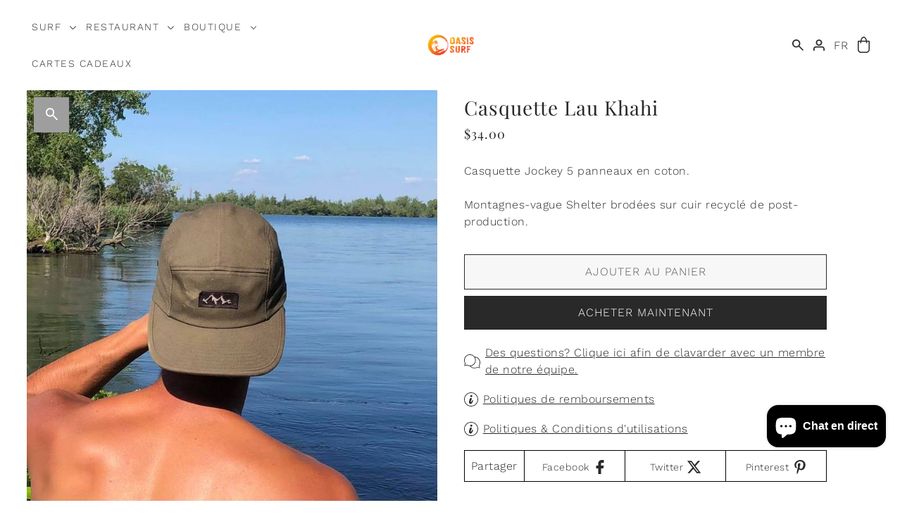

--- FILE ---
content_type: text/html; charset=utf-8
request_url: https://oasissurf.com/products/shelter-casquette-lau-khaki
body_size: 57925
content:
<!DOCTYPE html>
<html class="no-js supports-no-cookies" lang="fr">
<head>
	<script id="pandectes-rules">   /* PANDECTES-GDPR: DO NOT MODIFY AUTO GENERATED CODE OF THIS SCRIPT */      window.PandectesSettings = {"store":{"id":8476686,"plan":"plus","theme":"OASIS SURF [V.4.0]","primaryLocale":"fr","adminMode":false,"headless":false,"storefrontRootDomain":"","checkoutRootDomain":"","storefrontAccessToken":""},"tsPublished":1740685537,"declaration":{"showPurpose":false,"showProvider":false,"declIntroText":"Nous utilisons des cookies pour optimiser les fonctionnalités du site Web, analyser les performances et vous offrir une expérience personnalisée. Certains cookies sont indispensables au bon fonctionnement et au bon fonctionnement du site Web. Ces cookies ne peuvent pas être désactivés. Dans cette fenêtre, vous pouvez gérer vos préférences en matière de cookies.","showDateGenerated":true},"language":{"unpublished":[],"languageMode":"Multilingual","fallbackLanguage":"fr","languageDetection":"browser","languagesSupported":["en","zh"]},"texts":{"managed":{"headerText":{"en":"We respect your privacy","fr":"Nous respectons votre vie privée"},"consentText":{"en":"This website uses cookies to ensure you get the best experience.","fr":"Ce site utilise des cookies pour vous garantir la meilleure expérience."},"linkText":{"en":"Learn more","fr":"Apprendre encore plus"},"imprintText":{"en":"Imprint","fr":"Imprimer"},"allowButtonText":{"en":"Accept","fr":"J'accepte"},"denyButtonText":{"en":"Decline","fr":"Je refuse"},"dismissButtonText":{"en":"Ok","fr":"Je refuse"},"leaveSiteButtonText":{"en":"Leave this site","fr":"Quitter ce site"},"preferencesButtonText":{"en":"Preferences","fr":"Préférences"},"cookiePolicyText":{"en":"Cookie policy","fr":"Politique de cookies"},"preferencesPopupTitleText":{"en":"Manage consent preferences","fr":"Gérer les préférences de consentement"},"preferencesPopupIntroText":{"en":"We use cookies to optimize website functionality, analyze the performance, and provide personalized experience to you. Some cookies are essential to make the website operate and function correctly. Those cookies cannot be disabled. In this window you can manage your preference of cookies.","fr":"Nous utilisons des cookies pour optimiser les fonctionnalités du site Web, analyser les performances et vous offrir une expérience personnalisée. Certains cookies sont indispensables au bon fonctionnement et au bon fonctionnement du site. Ces cookies ne peuvent pas être désactivés. Dans cette fenêtre, vous pouvez gérer votre préférence de cookies."},"preferencesPopupSaveButtonText":{"en":"Save preferences","fr":"Enregistrer les préférences"},"preferencesPopupCloseButtonText":{"en":"Close","fr":"Fermer"},"preferencesPopupAcceptAllButtonText":{"en":"Accept all","fr":"Accepter tout"},"preferencesPopupRejectAllButtonText":{"en":"Reject all","fr":"Tout rejeter"},"cookiesDetailsText":{"en":"Cookies details","fr":"Détails des cookies","zh":"Cookie 详细信息"},"preferencesPopupAlwaysAllowedText":{"en":"Always allowed","fr":"Toujours activé","zh":"始终允许"},"accessSectionParagraphText":{"en":"You have the right to request access to your data at any time.","fr":"Vous avez le droit de pouvoir accéder à vos données à tout moment."},"accessSectionTitleText":{"en":"Data portability","fr":"Portabilité des données"},"accessSectionAccountInfoActionText":{"en":"Personal data","fr":"Données personnelles"},"accessSectionDownloadReportActionText":{"en":"Request export","fr":"Tout télécharger"},"accessSectionGDPRRequestsActionText":{"en":"Data subject requests","fr":"Demandes des personnes concernées"},"accessSectionOrdersRecordsActionText":{"en":"Orders","fr":"Ordres"},"rectificationSectionParagraphText":{"en":"You have the right to request your data to be updated whenever you think it is appropriate.","fr":"Vous avez le droit de demander la mise à jour de vos données chaque fois que vous le jugez approprié."},"rectificationSectionTitleText":{"en":"Data Rectification","fr":"Rectification des données"},"rectificationCommentPlaceholder":{"en":"Describe what you want to be updated","fr":"Décrivez ce que vous souhaitez mettre à jour"},"rectificationCommentValidationError":{"en":"Comment is required","fr":"Un commentaire est requis"},"rectificationSectionEditAccountActionText":{"en":"Request an update","fr":"Demander une mise à jour"},"erasureSectionTitleText":{"en":"Right to be forgotten","fr":"Droit à l'oubli"},"erasureSectionParagraphText":{"en":"You have the right to ask all your data to be erased. After that, you will no longer be able to access your account.","fr":"Vous avez le droit de demander que toutes vos données soient effacées. Après cela, vous ne pourrez plus accéder à votre compte."},"erasureSectionRequestDeletionActionText":{"en":"Request personal data deletion","fr":"Demander la suppression des données personnelles"},"consentDate":{"en":"Consent date","fr":"Date de consentement"},"consentId":{"en":"Consent ID","fr":"ID de consentement"},"consentSectionChangeConsentActionText":{"en":"Change consent preference","fr":"Modifier la préférence de consentement"},"consentSectionConsentedText":{"en":"You consented to the cookies policy of this website on","fr":"Vous avez consenti à la politique de cookies de ce site Web sur"},"consentSectionNoConsentText":{"en":"You have not consented to the cookies policy of this website.","fr":"Vous n'avez pas consenti à la politique de cookies de ce site Web."},"consentSectionTitleText":{"en":"Your cookie consent","fr":"Votre consentement aux cookies"},"consentStatus":{"en":"Consent preference","fr":"Préférence de consentement"},"confirmationFailureMessage":{"en":"Your request was not verified. Please try again and if problem persists, contact store owner for assistance","fr":"Votre demande n'a pas été vérifiée. Veuillez réessayer et si le problème persiste, contactez le propriétaire du magasin pour obtenir de l'aide"},"confirmationFailureTitle":{"en":"A problem occurred","fr":"Un problème est survenu"},"confirmationSuccessMessage":{"en":"We will soon get back to you as to your request.","fr":"Nous reviendrons rapidement vers vous quant à votre demande."},"confirmationSuccessTitle":{"en":"Your request is verified","fr":"Votre demande est vérifiée"},"guestsSupportEmailFailureMessage":{"en":"Your request was not submitted. Please try again and if problem persists, contact store owner for assistance.","fr":"Votre demande n'a pas été soumise. Veuillez réessayer et si le problème persiste, contactez le propriétaire du magasin pour obtenir de l'aide."},"guestsSupportEmailFailureTitle":{"en":"A problem occurred","fr":"Un problème est survenu"},"guestsSupportEmailPlaceholder":{"en":"E-mail address","fr":"Adresse e-mail"},"guestsSupportEmailSuccessMessage":{"en":"If you are registered as a customer of this store, you will soon receive an email with instructions on how to proceed.","fr":"Si vous êtes inscrit en tant que client de ce magasin, vous recevrez bientôt un e-mail avec des instructions sur la marche à suivre."},"guestsSupportEmailSuccessTitle":{"en":"Thank you for your request","fr":"Merci pour votre requête"},"guestsSupportEmailValidationError":{"en":"Email is not valid","fr":"L'email n'est pas valide"},"guestsSupportInfoText":{"en":"Please login with your customer account to further proceed.","fr":"Veuillez vous connecter avec votre compte client pour continuer."},"submitButton":{"en":"Submit","fr":"Soumettre"},"submittingButton":{"en":"Submitting...","fr":"Soumission..."},"cancelButton":{"en":"Cancel","fr":"Annuler"},"declIntroText":{"en":"We use cookies to optimize website functionality, analyze the performance, and provide personalized experience to you. Some cookies are essential to make the website operate and function correctly. Those cookies cannot be disabled. In this window you can manage your preference of cookies.","fr":"Nous utilisons des cookies pour optimiser les fonctionnalités du site Web, analyser les performances et vous offrir une expérience personnalisée. Certains cookies sont indispensables au bon fonctionnement et au bon fonctionnement du site Web. Ces cookies ne peuvent pas être désactivés. Dans cette fenêtre, vous pouvez gérer vos préférences en matière de cookies."},"declName":{"en":"Name","fr":"Nom"},"declPurpose":{"en":"Purpose","fr":"But"},"declType":{"en":"Type","fr":"Type"},"declRetention":{"en":"Retention","fr":"Rétention"},"declProvider":{"en":"Provider","fr":"Fournisseur"},"declFirstParty":{"en":"First-party","fr":"Première partie"},"declThirdParty":{"en":"Third-party","fr":"Tierce partie"},"declSeconds":{"en":"seconds","fr":"secondes"},"declMinutes":{"en":"minutes","fr":"minutes"},"declHours":{"en":"hours","fr":"heures"},"declDays":{"en":"days","fr":"jours"},"declMonths":{"en":"months","fr":"mois"},"declYears":{"en":"years","fr":"années"},"declSession":{"en":"Session","fr":"Session"},"declDomain":{"en":"Domain","fr":"Domaine"},"declPath":{"en":"Path","fr":"Chemin"}},"categories":{"strictlyNecessaryCookiesTitleText":{"en":"Strictly necessary cookies","fr":"Cookies strictement nécessaires"},"strictlyNecessaryCookiesDescriptionText":{"en":"These cookies are essential in order to enable you to move around the website and use its features, such as accessing secure areas of the website. The website cannot function properly without these cookies.","fr":"Ces cookies sont essentiels pour vous permettre de vous déplacer sur le site Web et d'utiliser ses fonctionnalités, telles que l'accès aux zones sécurisées du site Web. Le site Web ne peut pas fonctionner correctement sans ces cookies."},"functionalityCookiesTitleText":{"en":"Functional cookies","fr":"Cookies fonctionnels"},"functionalityCookiesDescriptionText":{"en":"These cookies enable the site to provide enhanced functionality and personalisation. They may be set by us or by third party providers whose services we have added to our pages. If you do not allow these cookies then some or all of these services may not function properly.","fr":"Ces cookies permettent au site de fournir des fonctionnalités et une personnalisation améliorées. Ils peuvent être définis par nous ou par des fournisseurs tiers dont nous avons ajouté les services à nos pages. Si vous n'autorisez pas ces cookies, certains ou tous ces services peuvent ne pas fonctionner correctement."},"performanceCookiesTitleText":{"en":"Performance cookies","fr":"Cookies de performances"},"performanceCookiesDescriptionText":{"en":"These cookies enable us to monitor and improve the performance of our website. For example, they allow us to count visits, identify traffic sources and see which parts of the site are most popular.","fr":"Ces cookies nous permettent de surveiller et d'améliorer les performances de notre site Web. Par exemple, ils nous permettent de compter les visites, d'identifier les sources de trafic et de voir quelles parties du site sont les plus populaires."},"targetingCookiesTitleText":{"en":"Targeting cookies","fr":"Ciblage des cookies"},"targetingCookiesDescriptionText":{"en":"These cookies may be set through our site by our advertising partners. They may be used by those companies to build a profile of your interests and show you relevant adverts on other sites.    They do not store directly personal information, but are based on uniquely identifying your browser and internet device. If you do not allow these cookies, you will experience less targeted advertising.","fr":"Ces cookies peuvent être installés via notre site par nos partenaires publicitaires. Ils peuvent être utilisés par ces sociétés pour établir un profil de vos intérêts et vous montrer des publicités pertinentes sur d'autres sites. Ils ne stockent pas directement d'informations personnelles, mais sont basés sur l'identification unique de votre navigateur et de votre appareil Internet. Si vous n'autorisez pas ces cookies, vous bénéficierez d'une publicité moins ciblée."},"unclassifiedCookiesTitleText":{"en":"Unclassified cookies","fr":"Cookies non classés"},"unclassifiedCookiesDescriptionText":{"en":"Unclassified cookies are cookies that we are in the process of classifying, together with the providers of individual cookies.","fr":"Les cookies non classés sont des cookies que nous sommes en train de classer avec les fournisseurs de cookies individuels."}},"auto":{}},"library":{"previewMode":false,"fadeInTimeout":0,"defaultBlocked":0,"showLink":true,"showImprintLink":false,"showGoogleLink":false,"enabled":true,"cookie":{"expiryDays":365,"secure":true,"domain":""},"dismissOnScroll":false,"dismissOnWindowClick":false,"dismissOnTimeout":false,"palette":{"popup":{"background":"#FFFFFF","backgroundForCalculations":{"a":1,"b":255,"g":255,"r":255},"text":"#000000"},"button":{"background":"transparent","backgroundForCalculations":{"a":1,"b":255,"g":255,"r":255},"text":"#000000","textForCalculation":{"a":1,"b":0,"g":0,"r":0},"border":"#000000"}},"content":{"href":"https://oasis-surf.myshopify.com/policies/privacy-policy","imprintHref":"/","close":"&#10005;","target":"","logo":""},"window":"<div role=\"dialog\" aria-live=\"polite\" aria-label=\"cookieconsent\" aria-describedby=\"cookieconsent:desc\" id=\"pandectes-banner\" class=\"cc-window-wrapper cc-bottom-wrapper\"><div class=\"pd-cookie-banner-window cc-window {{classes}}\"><!--googleoff: all-->{{children}}<!--googleon: all--></div></div>","compliance":{"custom":"<div class=\"cc-compliance cc-highlight\">{{preferences}}{{allow}}</div>"},"type":"custom","layouts":{"basic":"{{messagelink}}{{compliance}}{{close}}"},"position":"bottom","theme":"wired","revokable":false,"animateRevokable":true,"revokableReset":false,"revokableLogoUrl":"https://cdn.shopify.com/s/files/1/0847/6686/t/34/assets/pandectes-reopen-logo.png?v=1731608417","revokablePlacement":"bottom-left","revokableMarginHorizontal":15,"revokableMarginVertical":15,"static":false,"autoAttach":true,"hasTransition":true,"blacklistPage":[""],"elements":{"close":"<button aria-label=\"dismiss cookie message\" type=\"button\" tabindex=\"0\" class=\"cc-close\">{{close}}</button>","dismiss":"<button aria-label=\"dismiss cookie message\" type=\"button\" tabindex=\"0\" class=\"cc-btn cc-btn-decision cc-dismiss\">{{dismiss}}</button>","allow":"<button aria-label=\"allow cookies\" type=\"button\" tabindex=\"0\" class=\"cc-btn cc-btn-decision cc-allow\">{{allow}}</button>","deny":"<button aria-label=\"deny cookies\" type=\"button\" tabindex=\"0\" class=\"cc-btn cc-btn-decision cc-deny\">{{deny}}</button>","preferences":"<button aria-label=\"settings cookies\" tabindex=\"0\" type=\"button\" class=\"cc-btn cc-settings\" onclick=\"Pandectes.fn.openPreferences()\">{{preferences}}</button>"}},"geolocation":{"brOnly":false,"caOnly":false,"chOnly":false,"euOnly":false,"jpOnly":false,"thOnly":false,"canadaOnly":false,"globalVisibility":true},"dsr":{"guestsSupport":false,"accessSectionDownloadReportAuto":false},"banner":{"resetTs":1697129464,"extraCss":"        .cc-banner-logo {max-width: 24em!important;}    @media(min-width: 768px) {.cc-window.cc-floating{max-width: 24em!important;width: 24em!important;}}    .cc-message, .pd-cookie-banner-window .cc-header, .cc-logo {text-align: left}    .cc-window-wrapper{z-index: 2147483647;}    .cc-window{z-index: 2147483647;font-family: inherit;}    .pd-cookie-banner-window .cc-header{font-family: inherit;}    .pd-cp-ui{font-family: inherit; background-color: #FFFFFF;color:#000000;}    button.pd-cp-btn, a.pd-cp-btn{}    input + .pd-cp-preferences-slider{background-color: rgba(0, 0, 0, 0.3)}    .pd-cp-scrolling-section::-webkit-scrollbar{background-color: rgba(0, 0, 0, 0.3)}    input:checked + .pd-cp-preferences-slider{background-color: rgba(0, 0, 0, 1)}    .pd-cp-scrolling-section::-webkit-scrollbar-thumb {background-color: rgba(0, 0, 0, 1)}    .pd-cp-ui-close{color:#000000;}    .pd-cp-preferences-slider:before{background-color: #FFFFFF}    .pd-cp-title:before {border-color: #000000!important}    .pd-cp-preferences-slider{background-color:#000000}    .pd-cp-toggle{color:#000000!important}    @media(max-width:699px) {.pd-cp-ui-close-top svg {fill: #000000}}    .pd-cp-toggle:hover,.pd-cp-toggle:visited,.pd-cp-toggle:active{color:#000000!important}    .pd-cookie-banner-window {}  ","customJavascript":{},"showPoweredBy":false,"logoHeight":40,"hybridStrict":false,"cookiesBlockedByDefault":"0","isActive":false,"implicitSavePreferences":false,"cookieIcon":true,"blockBots":false,"showCookiesDetails":true,"hasTransition":true,"blockingPage":false,"showOnlyLandingPage":false,"leaveSiteUrl":"https://www.google.com","linkRespectStoreLang":false},"cookies":{"0":[{"name":"secure_customer_sig","type":"http","domain":"oasissurf.com","path":"/","provider":"Shopify","firstParty":true,"retention":"1 year(s)","expires":1,"unit":"declYears","purpose":{"en":"Used to identify a user after they sign into a shop as a customer so they do not need to log in again.","fr":"Used in connection with customer login."}},{"name":"localization","type":"http","domain":"oasissurf.com","path":"/","provider":"Shopify","firstParty":true,"retention":"1 year(s)","expires":1,"unit":"declYears","purpose":{"en":"Used to localize the cart to the correct country.","fr":"Shopify store localization"}},{"name":"_cmp_a","type":"http","domain":".oasissurf.com","path":"/","provider":"Shopify","firstParty":true,"retention":"24 hour(s)","expires":24,"unit":"declHours","purpose":{"en":"Used for managing customer privacy settings.","fr":"Used for managing customer privacy settings."}},{"name":"_tracking_consent","type":"http","domain":".oasissurf.com","path":"/","provider":"Shopify","firstParty":true,"retention":"1 year(s)","expires":1,"unit":"declYears","purpose":{"en":"Used to store a user's preferences if a merchant has set up privacy rules in the visitor's region.","fr":"Tracking preferences."}},{"name":"keep_alive","type":"http","domain":"oasissurf.com","path":"/","provider":"Shopify","firstParty":true,"retention":"30 minute(s)","expires":30,"unit":"declMinutes","purpose":{"en":"Used when international domain redirection is enabled to determine if a request is the first one of a session.","fr":"Used in connection with buyer localization."}},{"name":"_secure_session_id","type":"http","domain":"oasissurf.com","path":"/","provider":"Shopify","firstParty":true,"retention":"24 hour(s)","expires":24,"unit":"declHours","purpose":{"fr":"Used in connection with navigation through a storefront."}}],"1":[{"name":"VISITOR_INFO1_LIVE","type":"http","domain":".youtube.com","path":"/","provider":"Google","firstParty":true,"retention":"180 day(s)","expires":180,"unit":"declDays","purpose":{"en":"A cookie that YouTube sets that measures your bandwidth to determine whether you get the new player interface or the old.","fr":"A cookie that YouTube sets that measures your bandwidth to determine whether you get the new player interface or the old."}}],"2":[{"name":"_shopify_y","type":"http","domain":".oasissurf.com","path":"/","provider":"Shopify","firstParty":true,"retention":"1 year(s)","expires":1,"unit":"declYears","purpose":{"en":"Shopify analytics.","fr":"Shopify analytics."}},{"name":"_shopify_s","type":"http","domain":".oasissurf.com","path":"/","provider":"Shopify","firstParty":true,"retention":"30 minute(s)","expires":30,"unit":"declMinutes","purpose":{"en":"Used to identify a given browser session/shop combination. Duration is 30 minute rolling expiry of last use.","fr":"Shopify analytics."}},{"name":"_landing_page","type":"http","domain":".oasissurf.com","path":"/","provider":"Shopify","firstParty":true,"retention":"14 day(s)","expires":14,"unit":"declDays","purpose":{"en":"Capture the landing page of visitor when they come from other sites.","fr":"Tracks landing pages."}},{"name":"_y","type":"http","domain":".oasissurf.com","path":"/","provider":"Shopify","firstParty":true,"retention":"1 year(s)","expires":1,"unit":"declYears","purpose":{"fr":"Shopify analytics."}},{"name":"_orig_referrer","type":"http","domain":".oasissurf.com","path":"/","provider":"Shopify","firstParty":true,"retention":"14 day(s)","expires":14,"unit":"declDays","purpose":{"en":"Allows merchant to identify where people are visiting them from.","fr":"Tracks landing pages."}},{"name":"_shopify_sa_t","type":"http","domain":".oasissurf.com","path":"/","provider":"Shopify","firstParty":true,"retention":"30 minute(s)","expires":30,"unit":"declMinutes","purpose":{"en":"Capture the landing page of visitor when they come from other sites to support marketing analytics.","fr":"Shopify analytics relating to marketing & referrals."}},{"name":"_gid","type":"http","domain":".oasissurf.com","path":"/","provider":"Google","firstParty":true,"retention":"24 hour(s)","expires":24,"unit":"declHours","purpose":{"en":"Cookie is placed by Google Analytics to count and track pageviews.","fr":"Cookie is placed by Google Analytics to count and track pageviews."}},{"name":"_shopify_sa_p","type":"http","domain":".oasissurf.com","path":"/","provider":"Shopify","firstParty":true,"retention":"30 minute(s)","expires":30,"unit":"declMinutes","purpose":{"en":"Capture the landing page of visitor when they come from other sites to support marketing analytics.","fr":"Shopify analytics relating to marketing & referrals."}},{"name":"_gat","type":"http","domain":".oasissurf.com","path":"/","provider":"Google","firstParty":true,"retention":"48 second(s)","expires":48,"unit":"declSeconds","purpose":{"en":"Cookie is placed by Google Analytics to filter requests from bots.","fr":"Cookie is placed by Google Analytics to filter requests from bots."}},{"name":"_gat_UA-57759702-1","type":"http","domain":".oasissurf.com","path":"/","provider":"Google","firstParty":true,"retention":"48 second(s)","expires":48,"unit":"declSeconds","purpose":{"fr":"Cookie is placed by Google Analytics to filter requests from bots."}},{"name":"_s","type":"http","domain":".oasissurf.com","path":"/","provider":"Shopify","firstParty":true,"retention":"30 minute(s)","expires":30,"unit":"declMinutes","purpose":{"fr":"Shopify analytics."}},{"name":"_ga_JDHRVNZ4K4","type":"http","domain":".oasissurf.com","path":"/","provider":"Google","firstParty":true,"retention":"1 year(s)","expires":1,"unit":"declYears","purpose":{"fr":"Cookie is set by Google Analytics with unknown functionality"}},{"name":"_clck","type":"http","domain":".oasissurf.com","path":"/","provider":"Microsoft","firstParty":true,"retention":"1 year(s)","expires":1,"unit":"declYears","purpose":{"en":"Used by Microsoft Clarity to store a unique user ID.","fr":"Used by Microsoft Clarity to store a unique user ID."}},{"name":"_clsk","type":"http","domain":".oasissurf.com","path":"/","provider":"Microsoft","firstParty":true,"retention":"24 hour(s)","expires":24,"unit":"declHours","purpose":{"en":"Used by Microsoft Clarity to store a unique user ID.\t","fr":"Used by Microsoft Clarity to store a unique user ID.\t"}},{"name":"_ga","type":"http","domain":".oasissurf.com","path":"/","provider":"Google","firstParty":true,"retention":"1 year(s)","expires":1,"unit":"declYears","purpose":{"en":"Cookie is set by Google Analytics with unknown functionality","fr":"Cookie is set by Google Analytics with unknown functionality"}}],"4":[{"name":"_gcl_au","type":"http","domain":".oasissurf.com","path":"/","provider":"Google","firstParty":true,"retention":"90 day(s)","expires":90,"unit":"declDays","purpose":{"en":"Cookie is placed by Google Tag Manager to track conversions.","fr":"Cookie is placed by Google Tag Manager to track conversions."}},{"name":"test_cookie","type":"http","domain":".doubleclick.net","path":"/","provider":"Google","firstParty":true,"retention":"15 minute(s)","expires":15,"unit":"declMinutes","purpose":{"en":"To measure the visitors’ actions after they click through from an advert. Expires after each visit.","fr":"To measure the visitors’ actions after they click through from an advert. Expires after each visit."}},{"name":"_fbp","type":"http","domain":".oasissurf.com","path":"/","provider":"Facebook","firstParty":true,"retention":"90 day(s)","expires":90,"unit":"declDays","purpose":{"en":"Cookie is placed by Facebook to track visits across websites.","fr":"Cookie is placed by Facebook to track visits across websites."}},{"name":"MUID","type":"http","domain":".bing.com","path":"/","provider":"Microsoft","firstParty":true,"retention":"1 year(s)","expires":1,"unit":"declYears","purpose":{"en":"Cookie is placed by Microsoft to track visits across websites.","fr":"Cookie is placed by Microsoft to track visits across websites."}},{"name":"MUID","type":"http","domain":".clarity.ms","path":"/","provider":"Microsoft","firstParty":true,"retention":"1 year(s)","expires":1,"unit":"declYears","purpose":{"en":"Cookie is placed by Microsoft to track visits across websites.","fr":"Cookie is placed by Microsoft to track visits across websites."}},{"name":"IDE","type":"http","domain":".doubleclick.net","path":"/","provider":"Google","firstParty":true,"retention":"1 year(s)","expires":1,"unit":"declYears","purpose":{"en":"To measure the visitors’ actions after they click through from an advert. Expires after 1 year.","fr":"To measure the visitors’ actions after they click through from an advert. Expires after 1 year."}},{"name":"YSC","type":"http","domain":".youtube.com","path":"/","provider":"Google","firstParty":true,"retention":"Session","expires":-1697129483,"unit":"declSeconds","purpose":{"en":"Registers a unique ID to keep statistics of what videos from YouTube the user has seen.","fr":"Registers a unique ID to keep statistics of what videos from YouTube the user has seen."}}],"8":[{"name":"ct4998","type":"http","domain":"4998.tctm.co","path":"/","provider":"Unknown","firstParty":true,"retention":"Session","expires":-1697129483,"unit":"declSeconds","purpose":{"fr":""}},{"name":"goodhlCurrentShownPerMonth","type":"http","domain":"oasissurf.com","path":"/","provider":"Unknown","firstParty":true,"retention":"25 day(s)","expires":25,"unit":"declDays","purpose":{"fr":""}},{"name":"CLID","type":"http","domain":"www.clarity.ms","path":"/","provider":"Unknown","firstParty":true,"retention":"1 year(s)","expires":1,"unit":"declYears","purpose":{"fr":""}},{"name":"goodhlStartDatePerMonth","type":"http","domain":"oasissurf.com","path":"/","provider":"Unknown","firstParty":true,"retention":"25 day(s)","expires":25,"unit":"declDays","purpose":{"fr":""}},{"name":"goodhlStartDatePerDay","type":"http","domain":"oasissurf.com","path":"/","provider":"Unknown","firstParty":true,"retention":"24 hour(s)","expires":24,"unit":"declHours","purpose":{"fr":""}},{"name":"goodhlCurrentShownPerDay","type":"http","domain":"oasissurf.com","path":"/","provider":"Unknown","firstParty":true,"retention":"24 hour(s)","expires":24,"unit":"declHours","purpose":{"fr":""}},{"name":"__ctmid","type":"http","domain":".oasissurf.com","path":"/","provider":"Unknown","firstParty":true,"retention":"30 day(s)","expires":30,"unit":"declDays","purpose":{"fr":""}},{"name":"__ctmid","type":"http","domain":"oasissurf.com","path":"/","provider":"Unknown","firstParty":true,"retention":"30 day(s)","expires":30,"unit":"declDays","purpose":{"fr":""}},{"name":"ADGRX_UID","type":"http","domain":".adgrx.com","path":"/","provider":"Unknown","firstParty":true,"retention":"1 year(s)","expires":1,"unit":"declYears","purpose":{"fr":""}},{"name":"guarantees_features_icons_session","type":"http","domain":"icons.good-apps.co","path":"/","provider":"Unknown","firstParty":true,"retention":"Session","expires":-1697129483,"unit":"declSeconds","purpose":{"fr":""}},{"name":"MR","type":"http","domain":".c.bing.com","path":"/","provider":"Unknown","firstParty":true,"retention":"7 day(s)","expires":7,"unit":"declDays","purpose":{"fr":""}},{"name":"SM","type":"http","domain":".c.clarity.ms","path":"/","provider":"Unknown","firstParty":true,"retention":"Session","expires":-1697129483,"unit":"declSeconds","purpose":{"fr":""}},{"name":"SRM_B","type":"http","domain":".c.bing.com","path":"/","provider":"Unknown","firstParty":true,"retention":"1 year(s)","expires":1,"unit":"declYears","purpose":{"fr":""}},{"name":"MR","type":"http","domain":".c.clarity.ms","path":"/","provider":"Unknown","firstParty":true,"retention":"7 day(s)","expires":7,"unit":"declDays","purpose":{"fr":""}},{"name":"ANONCHK","type":"http","domain":".c.clarity.ms","path":"/","provider":"Unknown","firstParty":true,"retention":"10 minute(s)","expires":10,"unit":"declMinutes","purpose":{"fr":""}}]},"blocker":{"isActive":false,"googleConsentMode":{"id":"","analyticsId":"","isActive":false,"adStorageCategory":4,"analyticsStorageCategory":2,"personalizationStorageCategory":1,"functionalityStorageCategory":1,"customEvent":true,"securityStorageCategory":0,"redactData":true,"urlPassthrough":false},"facebookPixel":{"id":"","isActive":false,"ldu":false},"microsoft":{},"rakuten":{"isActive":false,"cmp":false,"ccpa":false},"gpcIsActive":false,"defaultBlocked":0,"patterns":{"whiteList":[],"blackList":{"1":[],"2":[],"4":[],"8":[]},"iframesWhiteList":[],"iframesBlackList":{"1":[],"2":[],"4":[],"8":[]},"beaconsWhiteList":[],"beaconsBlackList":{"1":[],"2":[],"4":[],"8":[]}}}}      !function(){"use strict";window.PandectesRules=window.PandectesRules||{},window.PandectesRules.manualBlacklist={1:[],2:[],4:[]},window.PandectesRules.blacklistedIFrames={1:[],2:[],4:[]},window.PandectesRules.blacklistedCss={1:[],2:[],4:[]},window.PandectesRules.blacklistedBeacons={1:[],2:[],4:[]};var e="javascript/blocked";function t(e){return new RegExp(e.replace(/[/\\.+?$()]/g,"\\$&").replace("*","(.*)"))}var n=function(e){var t=arguments.length>1&&void 0!==arguments[1]?arguments[1]:"log";new URLSearchParams(window.location.search).get("log")&&console[t]("PandectesRules: ".concat(e))};function a(e){var t=document.createElement("script");t.async=!0,t.src=e,document.head.appendChild(t)}function r(e,t){var n=Object.keys(e);if(Object.getOwnPropertySymbols){var a=Object.getOwnPropertySymbols(e);t&&(a=a.filter((function(t){return Object.getOwnPropertyDescriptor(e,t).enumerable}))),n.push.apply(n,a)}return n}function o(e){for(var t=1;t<arguments.length;t++){var n=null!=arguments[t]?arguments[t]:{};t%2?r(Object(n),!0).forEach((function(t){s(e,t,n[t])})):Object.getOwnPropertyDescriptors?Object.defineProperties(e,Object.getOwnPropertyDescriptors(n)):r(Object(n)).forEach((function(t){Object.defineProperty(e,t,Object.getOwnPropertyDescriptor(n,t))}))}return e}function i(e){var t=function(e,t){if("object"!=typeof e||!e)return e;var n=e[Symbol.toPrimitive];if(void 0!==n){var a=n.call(e,t||"default");if("object"!=typeof a)return a;throw new TypeError("@@toPrimitive must return a primitive value.")}return("string"===t?String:Number)(e)}(e,"string");return"symbol"==typeof t?t:t+""}function s(e,t,n){return(t=i(t))in e?Object.defineProperty(e,t,{value:n,enumerable:!0,configurable:!0,writable:!0}):e[t]=n,e}function c(e,t){return function(e){if(Array.isArray(e))return e}(e)||function(e,t){var n=null==e?null:"undefined"!=typeof Symbol&&e[Symbol.iterator]||e["@@iterator"];if(null!=n){var a,r,o,i,s=[],c=!0,l=!1;try{if(o=(n=n.call(e)).next,0===t){if(Object(n)!==n)return;c=!1}else for(;!(c=(a=o.call(n)).done)&&(s.push(a.value),s.length!==t);c=!0);}catch(e){l=!0,r=e}finally{try{if(!c&&null!=n.return&&(i=n.return(),Object(i)!==i))return}finally{if(l)throw r}}return s}}(e,t)||d(e,t)||function(){throw new TypeError("Invalid attempt to destructure non-iterable instance.\nIn order to be iterable, non-array objects must have a [Symbol.iterator]() method.")}()}function l(e){return function(e){if(Array.isArray(e))return u(e)}(e)||function(e){if("undefined"!=typeof Symbol&&null!=e[Symbol.iterator]||null!=e["@@iterator"])return Array.from(e)}(e)||d(e)||function(){throw new TypeError("Invalid attempt to spread non-iterable instance.\nIn order to be iterable, non-array objects must have a [Symbol.iterator]() method.")}()}function d(e,t){if(e){if("string"==typeof e)return u(e,t);var n=Object.prototype.toString.call(e).slice(8,-1);return"Object"===n&&e.constructor&&(n=e.constructor.name),"Map"===n||"Set"===n?Array.from(e):"Arguments"===n||/^(?:Ui|I)nt(?:8|16|32)(?:Clamped)?Array$/.test(n)?u(e,t):void 0}}function u(e,t){(null==t||t>e.length)&&(t=e.length);for(var n=0,a=new Array(t);n<t;n++)a[n]=e[n];return a}var f=window.PandectesRulesSettings||window.PandectesSettings,g=!(void 0===window.dataLayer||!Array.isArray(window.dataLayer)||!window.dataLayer.some((function(e){return"pandectes_full_scan"===e.event}))),p=function(){var e,t=arguments.length>0&&void 0!==arguments[0]?arguments[0]:"_pandectes_gdpr",n=("; "+document.cookie).split("; "+t+"=");if(n.length<2)e={};else{var a=n.pop().split(";");e=window.atob(a.shift())}var r=function(e){try{return JSON.parse(e)}catch(e){return!1}}(e);return!1!==r?r:e}(),h=f.banner.isActive,y=f.blocker,w=y.defaultBlocked,v=y.patterns,m=p&&null!==p.preferences&&void 0!==p.preferences?p.preferences:null,b=g?0:h?null===m?w:m:0,k={1:!(1&b),2:!(2&b),4:!(4&b)},_=v.blackList,S=v.whiteList,L=v.iframesBlackList,C=v.iframesWhiteList,A=v.beaconsBlackList,P=v.beaconsWhiteList,O={blackList:[],whiteList:[],iframesBlackList:{1:[],2:[],4:[],8:[]},iframesWhiteList:[],beaconsBlackList:{1:[],2:[],4:[],8:[]},beaconsWhiteList:[]};[1,2,4].map((function(e){var n;k[e]||((n=O.blackList).push.apply(n,l(_[e].length?_[e].map(t):[])),O.iframesBlackList[e]=L[e].length?L[e].map(t):[],O.beaconsBlackList[e]=A[e].length?A[e].map(t):[])})),O.whiteList=S.length?S.map(t):[],O.iframesWhiteList=C.length?C.map(t):[],O.beaconsWhiteList=P.length?P.map(t):[];var E={scripts:[],iframes:{1:[],2:[],4:[]},beacons:{1:[],2:[],4:[]},css:{1:[],2:[],4:[]}},I=function(t,n){return t&&(!n||n!==e)&&(!O.blackList||O.blackList.some((function(e){return e.test(t)})))&&(!O.whiteList||O.whiteList.every((function(e){return!e.test(t)})))},B=function(e,t){var n=O.iframesBlackList[t],a=O.iframesWhiteList;return e&&(!n||n.some((function(t){return t.test(e)})))&&(!a||a.every((function(t){return!t.test(e)})))},j=function(e,t){var n=O.beaconsBlackList[t],a=O.beaconsWhiteList;return e&&(!n||n.some((function(t){return t.test(e)})))&&(!a||a.every((function(t){return!t.test(e)})))},T=new MutationObserver((function(e){for(var t=0;t<e.length;t++)for(var n=e[t].addedNodes,a=0;a<n.length;a++){var r=n[a],o=r.dataset&&r.dataset.cookiecategory;if(1===r.nodeType&&"LINK"===r.tagName){var i=r.dataset&&r.dataset.href;if(i&&o)switch(o){case"functionality":case"C0001":E.css[1].push(i);break;case"performance":case"C0002":E.css[2].push(i);break;case"targeting":case"C0003":E.css[4].push(i)}}}})),R=new MutationObserver((function(t){for(var a=0;a<t.length;a++)for(var r=t[a].addedNodes,o=function(){var t=r[i],a=t.src||t.dataset&&t.dataset.src,o=t.dataset&&t.dataset.cookiecategory;if(1===t.nodeType&&"IFRAME"===t.tagName){if(a){var s=!1;B(a,1)||"functionality"===o||"C0001"===o?(s=!0,E.iframes[1].push(a)):B(a,2)||"performance"===o||"C0002"===o?(s=!0,E.iframes[2].push(a)):(B(a,4)||"targeting"===o||"C0003"===o)&&(s=!0,E.iframes[4].push(a)),s&&(t.removeAttribute("src"),t.setAttribute("data-src",a))}}else if(1===t.nodeType&&"IMG"===t.tagName){if(a){var c=!1;j(a,1)?(c=!0,E.beacons[1].push(a)):j(a,2)?(c=!0,E.beacons[2].push(a)):j(a,4)&&(c=!0,E.beacons[4].push(a)),c&&(t.removeAttribute("src"),t.setAttribute("data-src",a))}}else if(1===t.nodeType&&"SCRIPT"===t.tagName){var l=t.type,d=!1;if(I(a,l)?(n("rule blocked: ".concat(a)),d=!0):a&&o?n("manually blocked @ ".concat(o,": ").concat(a)):o&&n("manually blocked @ ".concat(o,": inline code")),d){E.scripts.push([t,l]),t.type=e;t.addEventListener("beforescriptexecute",(function n(a){t.getAttribute("type")===e&&a.preventDefault(),t.removeEventListener("beforescriptexecute",n)})),t.parentElement&&t.parentElement.removeChild(t)}}},i=0;i<r.length;i++)o()})),D=document.createElement,N={src:Object.getOwnPropertyDescriptor(HTMLScriptElement.prototype,"src"),type:Object.getOwnPropertyDescriptor(HTMLScriptElement.prototype,"type")};window.PandectesRules.unblockCss=function(e){var t=E.css[e]||[];t.length&&n("Unblocking CSS for ".concat(e)),t.forEach((function(e){var t=document.querySelector('link[data-href^="'.concat(e,'"]'));t.removeAttribute("data-href"),t.href=e})),E.css[e]=[]},window.PandectesRules.unblockIFrames=function(e){var t=E.iframes[e]||[];t.length&&n("Unblocking IFrames for ".concat(e)),O.iframesBlackList[e]=[],t.forEach((function(e){var t=document.querySelector('iframe[data-src^="'.concat(e,'"]'));t.removeAttribute("data-src"),t.src=e})),E.iframes[e]=[]},window.PandectesRules.unblockBeacons=function(e){var t=E.beacons[e]||[];t.length&&n("Unblocking Beacons for ".concat(e)),O.beaconsBlackList[e]=[],t.forEach((function(e){var t=document.querySelector('img[data-src^="'.concat(e,'"]'));t.removeAttribute("data-src"),t.src=e})),E.beacons[e]=[]},window.PandectesRules.unblockInlineScripts=function(e){var t=1===e?"functionality":2===e?"performance":"targeting",a=document.querySelectorAll('script[type="javascript/blocked"][data-cookiecategory="'.concat(t,'"]'));n("unblockInlineScripts: ".concat(a.length," in ").concat(t)),a.forEach((function(e){var t=document.createElement("script");t.type="text/javascript",e.hasAttribute("src")?t.src=e.getAttribute("src"):t.textContent=e.textContent,document.head.appendChild(t),e.parentNode.removeChild(e)}))},window.PandectesRules.unblockInlineCss=function(e){var t=1===e?"functionality":2===e?"performance":"targeting",a=document.querySelectorAll('link[data-cookiecategory="'.concat(t,'"]'));n("unblockInlineCss: ".concat(a.length," in ").concat(t)),a.forEach((function(e){e.href=e.getAttribute("data-href")}))},window.PandectesRules.unblock=function(e){e.length<1?(O.blackList=[],O.whiteList=[],O.iframesBlackList=[],O.iframesWhiteList=[]):(O.blackList&&(O.blackList=O.blackList.filter((function(t){return e.every((function(e){return"string"==typeof e?!t.test(e):e instanceof RegExp?t.toString()!==e.toString():void 0}))}))),O.whiteList&&(O.whiteList=[].concat(l(O.whiteList),l(e.map((function(e){if("string"==typeof e){var n=".*"+t(e)+".*";if(O.whiteList.every((function(e){return e.toString()!==n.toString()})))return new RegExp(n)}else if(e instanceof RegExp&&O.whiteList.every((function(t){return t.toString()!==e.toString()})))return e;return null})).filter(Boolean)))));var a=0;l(E.scripts).forEach((function(e,t){var n=c(e,2),r=n[0],o=n[1];if(function(e){var t=e.getAttribute("src");return O.blackList&&O.blackList.every((function(e){return!e.test(t)}))||O.whiteList&&O.whiteList.some((function(e){return e.test(t)}))}(r)){for(var i=document.createElement("script"),s=0;s<r.attributes.length;s++){var l=r.attributes[s];"src"!==l.name&&"type"!==l.name&&i.setAttribute(l.name,r.attributes[s].value)}i.setAttribute("src",r.src),i.setAttribute("type",o||"application/javascript"),document.head.appendChild(i),E.scripts.splice(t-a,1),a++}})),0==O.blackList.length&&0===O.iframesBlackList[1].length&&0===O.iframesBlackList[2].length&&0===O.iframesBlackList[4].length&&0===O.beaconsBlackList[1].length&&0===O.beaconsBlackList[2].length&&0===O.beaconsBlackList[4].length&&(n("Disconnecting observers"),R.disconnect(),T.disconnect())};var U=f.store,x=U.adminMode,z=U.headless,M=U.storefrontRootDomain,q=U.checkoutRootDomain,F=U.storefrontAccessToken,W=f.banner.isActive,H=f.blocker.defaultBlocked;W&&function(e){if(window.Shopify&&window.Shopify.customerPrivacy)e();else{var t=null;window.Shopify&&window.Shopify.loadFeatures&&window.Shopify.trackingConsent?e():t=setInterval((function(){window.Shopify&&window.Shopify.loadFeatures&&(clearInterval(t),window.Shopify.loadFeatures([{name:"consent-tracking-api",version:"0.1"}],(function(t){t?n("Shopify.customerPrivacy API - failed to load"):(n("shouldShowBanner() -> ".concat(window.Shopify.trackingConsent.shouldShowBanner()," | saleOfDataRegion() -> ").concat(window.Shopify.trackingConsent.saleOfDataRegion())),e())})))}),10)}}((function(){!function(){var e=window.Shopify.trackingConsent;if(!1!==e.shouldShowBanner()||null!==m||7!==H)try{var t=x&&!(window.Shopify&&window.Shopify.AdminBarInjector),a={preferences:!(1&b)||g||t,analytics:!(2&b)||g||t,marketing:!(4&b)||g||t};z&&(a.headlessStorefront=!0,a.storefrontRootDomain=null!=M&&M.length?M:window.location.hostname,a.checkoutRootDomain=null!=q&&q.length?q:"checkout.".concat(window.location.hostname),a.storefrontAccessToken=null!=F&&F.length?F:""),e.firstPartyMarketingAllowed()===a.marketing&&e.analyticsProcessingAllowed()===a.analytics&&e.preferencesProcessingAllowed()===a.preferences||e.setTrackingConsent(a,(function(e){e&&e.error?n("Shopify.customerPrivacy API - failed to setTrackingConsent"):n("setTrackingConsent(".concat(JSON.stringify(a),")"))}))}catch(e){n("Shopify.customerPrivacy API - exception")}}(),function(){if(z){var e=window.Shopify.trackingConsent,t=e.currentVisitorConsent();if(navigator.globalPrivacyControl&&""===t.sale_of_data){var a={sale_of_data:!1,headlessStorefront:!0};a.storefrontRootDomain=null!=M&&M.length?M:window.location.hostname,a.checkoutRootDomain=null!=q&&q.length?q:"checkout.".concat(window.location.hostname),a.storefrontAccessToken=null!=F&&F.length?F:"",e.setTrackingConsent(a,(function(e){e&&e.error?n("Shopify.customerPrivacy API - failed to setTrackingConsent({".concat(JSON.stringify(a),")")):n("setTrackingConsent(".concat(JSON.stringify(a),")"))}))}}}()}));var G=["AT","BE","BG","HR","CY","CZ","DK","EE","FI","FR","DE","GR","HU","IE","IT","LV","LT","LU","MT","NL","PL","PT","RO","SK","SI","ES","SE","GB","LI","NO","IS"],J=f.banner,V=J.isActive,K=J.hybridStrict,$=f.geolocation,Y=$.caOnly,Z=void 0!==Y&&Y,Q=$.euOnly,X=void 0!==Q&&Q,ee=$.brOnly,te=void 0!==ee&&ee,ne=$.jpOnly,ae=void 0!==ne&&ne,re=$.thOnly,oe=void 0!==re&&re,ie=$.chOnly,se=void 0!==ie&&ie,ce=$.zaOnly,le=void 0!==ce&&ce,de=$.canadaOnly,ue=void 0!==de&&de,fe=$.globalVisibility,ge=void 0===fe||fe,pe=f.blocker,he=pe.defaultBlocked,ye=void 0===he?7:he,we=pe.googleConsentMode,ve=we.isActive,me=we.customEvent,be=we.id,ke=void 0===be?"":be,_e=we.analyticsId,Se=void 0===_e?"":_e,Le=we.adwordsId,Ce=void 0===Le?"":Le,Ae=we.redactData,Pe=we.urlPassthrough,Oe=we.adStorageCategory,Ee=we.analyticsStorageCategory,Ie=we.functionalityStorageCategory,Be=we.personalizationStorageCategory,je=we.securityStorageCategory,Te=we.dataLayerProperty,Re=void 0===Te?"dataLayer":Te,De=we.waitForUpdate,Ne=void 0===De?0:De,Ue=we.useNativeChannel,xe=void 0!==Ue&&Ue;function ze(){window[Re].push(arguments)}window[Re]=window[Re]||[];var Me,qe,Fe={hasInitialized:!1,useNativeChannel:!1,ads_data_redaction:!1,url_passthrough:!1,data_layer_property:"dataLayer",storage:{ad_storage:"granted",ad_user_data:"granted",ad_personalization:"granted",analytics_storage:"granted",functionality_storage:"granted",personalization_storage:"granted",security_storage:"granted"}};if(V&&ve){var We=ye&Oe?"denied":"granted",He=ye&Ee?"denied":"granted",Ge=ye&Ie?"denied":"granted",Je=ye&Be?"denied":"granted",Ve=ye&je?"denied":"granted";Fe.hasInitialized=!0,Fe.useNativeChannel=xe,Fe.url_passthrough=Pe,Fe.ads_data_redaction="denied"===We&&Ae,Fe.storage.ad_storage=We,Fe.storage.ad_user_data=We,Fe.storage.ad_personalization=We,Fe.storage.analytics_storage=He,Fe.storage.functionality_storage=Ge,Fe.storage.personalization_storage=Je,Fe.storage.security_storage=Ve,Fe.data_layer_property=Re||"dataLayer",Fe.ads_data_redaction&&ze("set","ads_data_redaction",Fe.ads_data_redaction),Fe.url_passthrough&&ze("set","url_passthrough",Fe.url_passthrough),function(){!1===xe?console.log("Pandectes: Google Consent Mode (av2)"):console.log("Pandectes: Google Consent Mode (av2nc)");var e=b!==ye?{wait_for_update:Ne||500}:Ne?{wait_for_update:Ne}:{};ge&&!K?ze("consent","default",o(o({},Fe.storage),e)):(ze("consent","default",o(o(o({},Fe.storage),e),{},{region:[].concat(l(X||K?G:[]),l(Z&&!K?["US-CA","US-VA","US-CT","US-UT","US-CO"]:[]),l(te&&!K?["BR"]:[]),l(ae&&!K?["JP"]:[]),l(ue&&!K?["CA"]:[]),l(oe&&!K?["TH"]:[]),l(se&&!K?["CH"]:[]),l(le&&!K?["ZA"]:[]))})),ze("consent","default",{ad_storage:"granted",ad_user_data:"granted",ad_personalization:"granted",analytics_storage:"granted",functionality_storage:"granted",personalization_storage:"granted",security_storage:"granted"}));if(null!==m){var t=b&Oe?"denied":"granted",n=b&Ee?"denied":"granted",r=b&Ie?"denied":"granted",i=b&Be?"denied":"granted",s=b&je?"denied":"granted";Fe.storage.ad_storage=t,Fe.storage.ad_user_data=t,Fe.storage.ad_personalization=t,Fe.storage.analytics_storage=n,Fe.storage.functionality_storage=r,Fe.storage.personalization_storage=i,Fe.storage.security_storage=s,ze("consent","update",Fe.storage)}(ke.length||Se.length||Ce.length)&&(window[Fe.data_layer_property].push({"pandectes.start":(new Date).getTime(),event:"pandectes-rules.min.js"}),(Se.length||Ce.length)&&ze("js",new Date));var c="https://www.googletagmanager.com";if(ke.length){var d=ke.split(",");window[Fe.data_layer_property].push({"gtm.start":(new Date).getTime(),event:"gtm.js"});for(var u=0;u<d.length;u++){var f="dataLayer"!==Fe.data_layer_property?"&l=".concat(Fe.data_layer_property):"";a("".concat(c,"/gtm.js?id=").concat(d[u].trim()).concat(f))}}if(Se.length)for(var g=Se.split(","),p=0;p<g.length;p++){var h=g[p].trim();h.length&&(a("".concat(c,"/gtag/js?id=").concat(h)),ze("config",h,{send_page_view:!1}))}if(Ce.length)for(var y=Ce.split(","),w=0;w<y.length;w++){var v=y[w].trim();v.length&&(a("".concat(c,"/gtag/js?id=").concat(v)),ze("config",v,{allow_enhanced_conversions:!0}))}}()}V&&me&&(qe={event:"Pandectes_Consent_Update",pandectes_status:7===(Me=b)?"deny":0===Me?"allow":"mixed",pandectes_categories:{C0000:"allow",C0001:k[1]?"allow":"deny",C0002:k[2]?"allow":"deny",C0003:k[4]?"allow":"deny"}},window[Re].push(qe),null!==m&&function(e){if(window.Shopify&&window.Shopify.analytics)e();else{var t=null;window.Shopify&&window.Shopify.analytics?e():t=setInterval((function(){window.Shopify&&window.Shopify.analytics&&(clearInterval(t),e())}),10)}}((function(){window.Shopify.analytics.publish("Pandectes_Consent_Update",qe)})));var Ke=f.blocker,$e=Ke.klaviyoIsActive,Ye=Ke.googleConsentMode.adStorageCategory;$e&&window.addEventListener("PandectesEvent_OnConsent",(function(e){var t=e.detail.preferences;if(null!=t){var n=t&Ye?"denied":"granted";void 0!==window.klaviyo&&window.klaviyo.isIdentified()&&window.klaviyo.push(["identify",{ad_personalization:n,ad_user_data:n}])}})),f.banner.revokableTrigger&&(window.onload=function(){document.querySelectorAll('[href*="#reopenBanner"]').forEach((function(e){e.onclick=function(e){e.preventDefault(),console.log("will reopen"),window.Pandectes.fn.revokeConsent()}}))});var Ze=f.banner.isActive,Qe=f.blocker,Xe=Qe.defaultBlocked,et=void 0===Xe?7:Xe,tt=Qe.microsoft,nt=tt.isActive,at=tt.uetTags,rt=tt.dataLayerProperty,ot=void 0===rt?"uetq":rt,it={hasInitialized:!1,data_layer_property:"uetq",storage:{ad_storage:"granted"}};if(window[ot]=window[ot]||[],nt&&ft("_uetmsdns","1",365),Ze&&nt){var st=4&et?"denied":"granted";if(it.hasInitialized=!0,it.storage.ad_storage=st,window[ot].push("consent","default",it.storage),"granted"==st&&(ft("_uetmsdns","0",365),console.log("setting cookie")),null!==m){var ct=4&b?"denied":"granted";it.storage.ad_storage=ct,window[ot].push("consent","update",it.storage),"granted"===ct&&ft("_uetmsdns","0",365)}if(at.length)for(var lt=at.split(","),dt=0;dt<lt.length;dt++)lt[dt].trim().length&&ut(lt[dt])}function ut(e){var t=document.createElement("script");t.type="text/javascript",t.src="//bat.bing.com/bat.js",t.onload=function(){var t={ti:e};t.q=window.uetq,window.uetq=new UET(t),window.uetq.push("consent","default",{ad_storage:"denied"}),window[ot].push("pageLoad")},document.head.appendChild(t)}function ft(e,t,n){var a=new Date;a.setTime(a.getTime()+24*n*60*60*1e3);var r="expires="+a.toUTCString();document.cookie="".concat(e,"=").concat(t,"; ").concat(r,"; path=/; secure; samesite=strict")}window.PandectesRules.gcm=Fe;var gt=f.banner.isActive,pt=f.blocker.isActive;n("Prefs: ".concat(b," | Banner: ").concat(gt?"on":"off"," | Blocker: ").concat(pt?"on":"off"));var ht=null===m&&/\/checkouts\//.test(window.location.pathname);0!==b&&!1===g&&pt&&!ht&&(n("Blocker will execute"),document.createElement=function(){for(var t=arguments.length,n=new Array(t),a=0;a<t;a++)n[a]=arguments[a];if("script"!==n[0].toLowerCase())return D.bind?D.bind(document).apply(void 0,n):D;var r=D.bind(document).apply(void 0,n);try{Object.defineProperties(r,{src:o(o({},N.src),{},{set:function(t){I(t,r.type)&&N.type.set.call(this,e),N.src.set.call(this,t)}}),type:o(o({},N.type),{},{get:function(){var t=N.type.get.call(this);return t===e||I(this.src,t)?null:t},set:function(t){var n=I(r.src,r.type)?e:t;N.type.set.call(this,n)}})}),r.setAttribute=function(t,n){if("type"===t){var a=I(r.src,r.type)?e:n;N.type.set.call(r,a)}else"src"===t?(I(n,r.type)&&N.type.set.call(r,e),N.src.set.call(r,n)):HTMLScriptElement.prototype.setAttribute.call(r,t,n)}}catch(e){console.warn("Yett: unable to prevent script execution for script src ",r.src,".\n",'A likely cause would be because you are using a third-party browser extension that monkey patches the "document.createElement" function.')}return r},R.observe(document.documentElement,{childList:!0,subtree:!0}),T.observe(document.documentElement,{childList:!0,subtree:!0}))}();
</script>
	
	
  <meta charset="utf-8">
  <meta http-equiv="X-UA-Compatible" content="IE=edge">
  <meta name="viewport" content="width=device-width,initial-scale=1">
  <meta name="theme-color" content="#000000"><link rel="canonical" href="https://oasissurf.com/products/shelter-casquette-lau-khaki"><link rel="preconnect" href="https://cdn.shopify.com" crossorigin><link rel="preconnect" href="https://fonts.shopifycdn.com" crossorigin><!-- Preload onDomain stylesheets and script libraries -->
  <link href="//oasissurf.com/cdn/shop/t/36/assets/theme.js?v=164179875442900567821741637951" as="script" rel="preload">
  <link href="//oasissurf.com/cdn/shop/t/36/assets/theme.css?v=75326357883062655231741637490" rel="stylesheet" type="text/css" media="all" />
<link href="//oasissurf.com/cdn/shop/t/36/assets/section-main-product.css?v=154141053833367513561741637490" rel="stylesheet" type="text/css" media="all" />

    <link rel="shortcut icon" href="//oasissurf.com/cdn/shop/files/Untitled-1.png?crop=center&height=32&v=1626466700&width=32" type="image/png" />
  

  <title>
    Lau Khahi
 &ndash; Oasis Surf</title>

  <meta name="description" content="Casquette Jockey 5 panneaux en coton. Montagnes-vague Shelter brodées sur cuir recyclé de post-production.">

  
<meta property="og:image" content="http://oasissurf.com/cdn/shop/products/ge07dcziikv73xqhn1sq.jpg?v=1680601499&width=1024">
  <meta property="og:image:secure_url" content="https://oasissurf.com/cdn/shop/products/ge07dcziikv73xqhn1sq.jpg?v=1680601499&width=1024">
  <meta property="og:image:width" content="720">
  <meta property="og:image:height" content="720"><meta property="og:site_name" content="Oasis Surf">


<meta name="twitter:card" content="summary"><meta name="twitter:site" content="@oasissurf"><meta name="twitter:title" content="Lau Khahi">
  <meta name="twitter:description" content="
Casquette Jockey 5 panneaux en coton.
Montagnes-vague Shelter brodées sur cuir recyclé de post-production."><meta name="twitter:card" content="Liquid error (snippets/snip-social-meta-tags line 77): invalid url input">
    <meta name="twitter:image" content="Liquid error (snippets/snip-social-meta-tags line 78): invalid url input"><meta name="twitter:image:width" content="480">
  <meta name="twitter:image:height" content="480">
  
  <script type="application/ld+json">
    {
      "@context": "https://schema.org",
      "@type": "Product",
      "id": "shelter-casquette-lau-khaki",
      "url": "https:\/\/oasissurf.com\/products\/shelter-casquette-lau-khaki",
      "image": "\/\/oasissurf.com\/cdn\/shop\/products\/ge07dcziikv73xqhn1sq.jpg?v=1680601499\u0026width=1024",
      "name": "Lau Khahi",
      "brand": {
         "@type": "Brand",
         "name": "Shelter"
       },
      "description": "\nCasquette Jockey 5 panneaux en coton.\nMontagnes-vague Shelter brodées sur cuir recyclé de post-production.","sku": "210000021672","gtin12": 210000021672,"offers": [
         
         {
            "@type": "Offer",
            "price" : 34.0,
            "priceCurrency": "CAD",
            "availability": "http://schema.org/InStock",
            "priceValidUntil": "2030-01-01",
            "url": "\/products\/shelter-casquette-lau-khaki"
          }
        
      ]
    }
  </script>
 

  <script src="//oasissurf.com/cdn/shop/t/36/assets/theme.js?v=164179875442900567821741637951" defer></script>

  <script>window.performance && window.performance.mark && window.performance.mark('shopify.content_for_header.start');</script><meta name="google-site-verification" content="UZcydoMSod8dCnEJqPsYgxP0-j7BPAqCICeY5a2MT_w">
<meta name="google-site-verification" content="tUCYGv63g4mxt74jaaUqSW2VXKqPmpWzlgvPdXVtrz8">
<meta id="shopify-digital-wallet" name="shopify-digital-wallet" content="/8476686/digital_wallets/dialog">
<link rel="alternate" hreflang="x-default" href="https://oasissurf.com/products/shelter-casquette-lau-khaki">
<link rel="alternate" hreflang="fr" href="https://oasissurf.com/products/shelter-casquette-lau-khaki">
<link rel="alternate" hreflang="en" href="https://oasissurf.com/en/products/shelter-casquette-lau-khaki">
<link rel="alternate" type="application/json+oembed" href="https://oasissurf.com/products/shelter-casquette-lau-khaki.oembed">
<script async="async" src="/checkouts/internal/preloads.js?locale=fr-CA"></script>
<script id="shopify-features" type="application/json">{"accessToken":"61cc17d2f2b0f75cfee90491d94e719f","betas":["rich-media-storefront-analytics"],"domain":"oasissurf.com","predictiveSearch":true,"shopId":8476686,"locale":"fr"}</script>
<script>var Shopify = Shopify || {};
Shopify.shop = "oasis-surf.myshopify.com";
Shopify.locale = "fr";
Shopify.currency = {"active":"CAD","rate":"1.0"};
Shopify.country = "CA";
Shopify.theme = {"name":"OASIS SURF [V.4.0]","id":141827408072,"schema_name":"Drop","schema_version":"4.0.0","theme_store_id":1197,"role":"main"};
Shopify.theme.handle = "null";
Shopify.theme.style = {"id":null,"handle":null};
Shopify.cdnHost = "oasissurf.com/cdn";
Shopify.routes = Shopify.routes || {};
Shopify.routes.root = "/";</script>
<script type="module">!function(o){(o.Shopify=o.Shopify||{}).modules=!0}(window);</script>
<script>!function(o){function n(){var o=[];function n(){o.push(Array.prototype.slice.apply(arguments))}return n.q=o,n}var t=o.Shopify=o.Shopify||{};t.loadFeatures=n(),t.autoloadFeatures=n()}(window);</script>
<script id="shop-js-analytics" type="application/json">{"pageType":"product"}</script>
<script defer="defer" async type="module" src="//oasissurf.com/cdn/shopifycloud/shop-js/modules/v2/client.init-shop-cart-sync_BcDpqI9l.fr.esm.js"></script>
<script defer="defer" async type="module" src="//oasissurf.com/cdn/shopifycloud/shop-js/modules/v2/chunk.common_a1Rf5Dlz.esm.js"></script>
<script defer="defer" async type="module" src="//oasissurf.com/cdn/shopifycloud/shop-js/modules/v2/chunk.modal_Djra7sW9.esm.js"></script>
<script type="module">
  await import("//oasissurf.com/cdn/shopifycloud/shop-js/modules/v2/client.init-shop-cart-sync_BcDpqI9l.fr.esm.js");
await import("//oasissurf.com/cdn/shopifycloud/shop-js/modules/v2/chunk.common_a1Rf5Dlz.esm.js");
await import("//oasissurf.com/cdn/shopifycloud/shop-js/modules/v2/chunk.modal_Djra7sW9.esm.js");

  window.Shopify.SignInWithShop?.initShopCartSync?.({"fedCMEnabled":true,"windoidEnabled":true});

</script>
<script>(function() {
  var isLoaded = false;
  function asyncLoad() {
    if (isLoaded) return;
    isLoaded = true;
    var urls = ["https:\/\/d23dclunsivw3h.cloudfront.net\/redirect-app.js?shop=oasis-surf.myshopify.com","https:\/\/chimpstatic.com\/mcjs-connected\/js\/users\/d3483d236391881721002a17d\/7bca91a26d6b69cd644e6dade.js?shop=oasis-surf.myshopify.com","https:\/\/cloudsearch-1f874.kxcdn.com\/shopify.js?srp=\/a\/search\u0026filtersEnabled=1\u0026shop=oasis-surf.myshopify.com","https:\/\/s3.eu-west-1.amazonaws.com\/production-klarna-il-shopify-osm\/92787f15db12fb463b65c34ecd1d1c44a20dc9da\/oasis-surf.myshopify.com-1742494625283.js?shop=oasis-surf.myshopify.com"];
    for (var i = 0; i < urls.length; i++) {
      var s = document.createElement('script');
      s.type = 'text/javascript';
      s.async = true;
      s.src = urls[i];
      var x = document.getElementsByTagName('script')[0];
      x.parentNode.insertBefore(s, x);
    }
  };
  if(window.attachEvent) {
    window.attachEvent('onload', asyncLoad);
  } else {
    window.addEventListener('load', asyncLoad, false);
  }
})();</script>
<script id="__st">var __st={"a":8476686,"offset":-18000,"reqid":"5ce87856-ff76-45a2-81e9-bb12037c1d6c-1769304223","pageurl":"oasissurf.com\/products\/shelter-casquette-lau-khaki","u":"187e34c8fe32","p":"product","rtyp":"product","rid":7533966655688};</script>
<script>window.ShopifyPaypalV4VisibilityTracking = true;</script>
<script id="captcha-bootstrap">!function(){'use strict';const t='contact',e='account',n='new_comment',o=[[t,t],['blogs',n],['comments',n],[t,'customer']],c=[[e,'customer_login'],[e,'guest_login'],[e,'recover_customer_password'],[e,'create_customer']],r=t=>t.map((([t,e])=>`form[action*='/${t}']:not([data-nocaptcha='true']) input[name='form_type'][value='${e}']`)).join(','),a=t=>()=>t?[...document.querySelectorAll(t)].map((t=>t.form)):[];function s(){const t=[...o],e=r(t);return a(e)}const i='password',u='form_key',d=['recaptcha-v3-token','g-recaptcha-response','h-captcha-response',i],f=()=>{try{return window.sessionStorage}catch{return}},m='__shopify_v',_=t=>t.elements[u];function p(t,e,n=!1){try{const o=window.sessionStorage,c=JSON.parse(o.getItem(e)),{data:r}=function(t){const{data:e,action:n}=t;return t[m]||n?{data:e,action:n}:{data:t,action:n}}(c);for(const[e,n]of Object.entries(r))t.elements[e]&&(t.elements[e].value=n);n&&o.removeItem(e)}catch(o){console.error('form repopulation failed',{error:o})}}const l='form_type',E='cptcha';function T(t){t.dataset[E]=!0}const w=window,h=w.document,L='Shopify',v='ce_forms',y='captcha';let A=!1;((t,e)=>{const n=(g='f06e6c50-85a8-45c8-87d0-21a2b65856fe',I='https://cdn.shopify.com/shopifycloud/storefront-forms-hcaptcha/ce_storefront_forms_captcha_hcaptcha.v1.5.2.iife.js',D={infoText:'Protégé par hCaptcha',privacyText:'Confidentialité',termsText:'Conditions'},(t,e,n)=>{const o=w[L][v],c=o.bindForm;if(c)return c(t,g,e,D).then(n);var r;o.q.push([[t,g,e,D],n]),r=I,A||(h.body.append(Object.assign(h.createElement('script'),{id:'captcha-provider',async:!0,src:r})),A=!0)});var g,I,D;w[L]=w[L]||{},w[L][v]=w[L][v]||{},w[L][v].q=[],w[L][y]=w[L][y]||{},w[L][y].protect=function(t,e){n(t,void 0,e),T(t)},Object.freeze(w[L][y]),function(t,e,n,w,h,L){const[v,y,A,g]=function(t,e,n){const i=e?o:[],u=t?c:[],d=[...i,...u],f=r(d),m=r(i),_=r(d.filter((([t,e])=>n.includes(e))));return[a(f),a(m),a(_),s()]}(w,h,L),I=t=>{const e=t.target;return e instanceof HTMLFormElement?e:e&&e.form},D=t=>v().includes(t);t.addEventListener('submit',(t=>{const e=I(t);if(!e)return;const n=D(e)&&!e.dataset.hcaptchaBound&&!e.dataset.recaptchaBound,o=_(e),c=g().includes(e)&&(!o||!o.value);(n||c)&&t.preventDefault(),c&&!n&&(function(t){try{if(!f())return;!function(t){const e=f();if(!e)return;const n=_(t);if(!n)return;const o=n.value;o&&e.removeItem(o)}(t);const e=Array.from(Array(32),(()=>Math.random().toString(36)[2])).join('');!function(t,e){_(t)||t.append(Object.assign(document.createElement('input'),{type:'hidden',name:u})),t.elements[u].value=e}(t,e),function(t,e){const n=f();if(!n)return;const o=[...t.querySelectorAll(`input[type='${i}']`)].map((({name:t})=>t)),c=[...d,...o],r={};for(const[a,s]of new FormData(t).entries())c.includes(a)||(r[a]=s);n.setItem(e,JSON.stringify({[m]:1,action:t.action,data:r}))}(t,e)}catch(e){console.error('failed to persist form',e)}}(e),e.submit())}));const S=(t,e)=>{t&&!t.dataset[E]&&(n(t,e.some((e=>e===t))),T(t))};for(const o of['focusin','change'])t.addEventListener(o,(t=>{const e=I(t);D(e)&&S(e,y())}));const B=e.get('form_key'),M=e.get(l),P=B&&M;t.addEventListener('DOMContentLoaded',(()=>{const t=y();if(P)for(const e of t)e.elements[l].value===M&&p(e,B);[...new Set([...A(),...v().filter((t=>'true'===t.dataset.shopifyCaptcha))])].forEach((e=>S(e,t)))}))}(h,new URLSearchParams(w.location.search),n,t,e,['guest_login'])})(!0,!0)}();</script>
<script integrity="sha256-4kQ18oKyAcykRKYeNunJcIwy7WH5gtpwJnB7kiuLZ1E=" data-source-attribution="shopify.loadfeatures" defer="defer" src="//oasissurf.com/cdn/shopifycloud/storefront/assets/storefront/load_feature-a0a9edcb.js" crossorigin="anonymous"></script>
<script data-source-attribution="shopify.dynamic_checkout.dynamic.init">var Shopify=Shopify||{};Shopify.PaymentButton=Shopify.PaymentButton||{isStorefrontPortableWallets:!0,init:function(){window.Shopify.PaymentButton.init=function(){};var t=document.createElement("script");t.src="https://oasissurf.com/cdn/shopifycloud/portable-wallets/latest/portable-wallets.fr.js",t.type="module",document.head.appendChild(t)}};
</script>
<script data-source-attribution="shopify.dynamic_checkout.buyer_consent">
  function portableWalletsHideBuyerConsent(e){var t=document.getElementById("shopify-buyer-consent"),n=document.getElementById("shopify-subscription-policy-button");t&&n&&(t.classList.add("hidden"),t.setAttribute("aria-hidden","true"),n.removeEventListener("click",e))}function portableWalletsShowBuyerConsent(e){var t=document.getElementById("shopify-buyer-consent"),n=document.getElementById("shopify-subscription-policy-button");t&&n&&(t.classList.remove("hidden"),t.removeAttribute("aria-hidden"),n.addEventListener("click",e))}window.Shopify?.PaymentButton&&(window.Shopify.PaymentButton.hideBuyerConsent=portableWalletsHideBuyerConsent,window.Shopify.PaymentButton.showBuyerConsent=portableWalletsShowBuyerConsent);
</script>
<script>
  function portableWalletsCleanup(e){e&&e.src&&console.error("Failed to load portable wallets script "+e.src);var t=document.querySelectorAll("shopify-accelerated-checkout .shopify-payment-button__skeleton, shopify-accelerated-checkout-cart .wallet-cart-button__skeleton"),e=document.getElementById("shopify-buyer-consent");for(let e=0;e<t.length;e++)t[e].remove();e&&e.remove()}function portableWalletsNotLoadedAsModule(e){e instanceof ErrorEvent&&"string"==typeof e.message&&e.message.includes("import.meta")&&"string"==typeof e.filename&&e.filename.includes("portable-wallets")&&(window.removeEventListener("error",portableWalletsNotLoadedAsModule),window.Shopify.PaymentButton.failedToLoad=e,"loading"===document.readyState?document.addEventListener("DOMContentLoaded",window.Shopify.PaymentButton.init):window.Shopify.PaymentButton.init())}window.addEventListener("error",portableWalletsNotLoadedAsModule);
</script>

<script type="module" src="https://oasissurf.com/cdn/shopifycloud/portable-wallets/latest/portable-wallets.fr.js" onError="portableWalletsCleanup(this)" crossorigin="anonymous"></script>
<script nomodule>
  document.addEventListener("DOMContentLoaded", portableWalletsCleanup);
</script>

<link id="shopify-accelerated-checkout-styles" rel="stylesheet" media="screen" href="https://oasissurf.com/cdn/shopifycloud/portable-wallets/latest/accelerated-checkout-backwards-compat.css" crossorigin="anonymous">
<style id="shopify-accelerated-checkout-cart">
        #shopify-buyer-consent {
  margin-top: 1em;
  display: inline-block;
  width: 100%;
}

#shopify-buyer-consent.hidden {
  display: none;
}

#shopify-subscription-policy-button {
  background: none;
  border: none;
  padding: 0;
  text-decoration: underline;
  font-size: inherit;
  cursor: pointer;
}

#shopify-subscription-policy-button::before {
  box-shadow: none;
}

      </style>

<script>window.performance && window.performance.mark && window.performance.mark('shopify.content_for_header.end');</script>

  

<style data-shopify>

@font-face {
  font-family: "Work Sans";
  font-weight: 300;
  font-style: normal;
  font-display: swap;
  src: url("//oasissurf.com/cdn/fonts/work_sans/worksans_n3.9147fb8a17f92eea90fbd0f4a12980752c760985.woff2") format("woff2"),
       url("//oasissurf.com/cdn/fonts/work_sans/worksans_n3.77ff01b19c0b08f0c3cb6da29ec620c1042f8122.woff") format("woff");
}

@font-face {
  font-family: "Work Sans";
  font-weight: 700;
  font-style: normal;
  font-display: swap;
  src: url("//oasissurf.com/cdn/fonts/work_sans/worksans_n7.e2cf5bd8f2c7e9d30c030f9ea8eafc69f5a92f7b.woff2") format("woff2"),
       url("//oasissurf.com/cdn/fonts/work_sans/worksans_n7.20f1c80359e7f7b4327b81543e1acb5c32cd03cd.woff") format("woff");
}

@font-face {
  font-family: "Work Sans";
  font-weight: 300;
  font-style: italic;
  font-display: swap;
  src: url("//oasissurf.com/cdn/fonts/work_sans/worksans_i3.e7200b0f85001676adc09f426fbd02b36a101a79.woff2") format("woff2"),
       url("//oasissurf.com/cdn/fonts/work_sans/worksans_i3.0b982862aa9814c0aaffa6cc9483d154d9607297.woff") format("woff");
}

@font-face {
  font-family: "Work Sans";
  font-weight: 700;
  font-style: italic;
  font-display: swap;
  src: url("//oasissurf.com/cdn/fonts/work_sans/worksans_i7.7cdba6320b03c03dcaa365743a4e0e729fe97e54.woff2") format("woff2"),
       url("//oasissurf.com/cdn/fonts/work_sans/worksans_i7.42a9f4016982495f4c0b0fb3dc64cf8f2d0c3eaa.woff") format("woff");
}

@font-face {
  font-family: "Playfair Display";
  font-weight: 400;
  font-style: normal;
  font-display: swap;
  src: url("//oasissurf.com/cdn/fonts/playfair_display/playfairdisplay_n4.9980f3e16959dc89137cc1369bfc3ae98af1deb9.woff2") format("woff2"),
       url("//oasissurf.com/cdn/fonts/playfair_display/playfairdisplay_n4.c562b7c8e5637886a811d2a017f9e023166064ee.woff") format("woff");
}

@font-face {
  font-family: "Work Sans";
  font-weight: 300;
  font-style: normal;
  font-display: swap;
  src: url("//oasissurf.com/cdn/fonts/work_sans/worksans_n3.9147fb8a17f92eea90fbd0f4a12980752c760985.woff2") format("woff2"),
       url("//oasissurf.com/cdn/fonts/work_sans/worksans_n3.77ff01b19c0b08f0c3cb6da29ec620c1042f8122.woff") format("woff");
}



  :root,
  
  .color-scheme-1 {

  /* General */
  --background: #ffffff;
  --background-accent: #f7f7f7;
  --background-dark: #cccccc;
  --text-color-light: #5c5c5c;
  --text-color-dark: #000000;
  --text-color: #292929;
  --text-color-reset: #292929;
  --sale-price-color: #cc0000;
  --text-hover: rgb(118, 118, 118);
  --star-active: rgb(41, 41, 41);
  --star-inactive: rgb(118, 118, 118);
  --dotted-color: #000000;
  /* Product badges */
  --sale-background: #cc0000;
  --sale-color: #ffffff;
  --new-background: #000000;
  --new-color: #ffffff;
  --badge-1-background: #ff6600;
  --badge-1-color: #ffffff;
  --badge-2-background: #242038;
  --badge-2-color: #f7ece1;
  --badge-3-background: #6a3937;
  --badge-3-color: #ffffff;
  /* Buttons */
  --button-bg: #292929;
  --button-text: #ffffff;
  --button-hover: #9e9e9e;
  --secondary-button-bg: #d7d7d7;
  --secondary-button-text: #292929;
  --secondary-button-hover: #9e9e9e;
  --directional-text: #ffffff;
  --directional-hover: #9e9e9e;
}

  .color-scheme-2 {

  /* General */
  --background: #eeeeee;
  --background-accent: #e6e6e6;
  --background-dark: #bbbbbb;
  --text-color-light: #5c5c5c;
  --text-color-dark: #000000;
  --text-color: #292929;
  --text-color-reset: #292929;
  --sale-price-color: #cc0000;
  --text-hover: rgb(118, 118, 118);
  --star-active: rgb(41, 41, 41);
  --star-inactive: rgb(118, 118, 118);
  --dotted-color: #000000;
  /* Product badges */
  --sale-background: #cc0000;
  --sale-color: #ffffff;
  --new-background: #000000;
  --new-color: #ffffff;
  --badge-1-background: #ff6600;
  --badge-1-color: #ffffff;
  --badge-2-background: #242038;
  --badge-2-color: #f7ece1;
  --badge-3-background: #6a3937;
  --badge-3-color: #ffffff;
  /* Buttons */
  --button-bg: #292929;
  --button-text: #ffffff;
  --button-hover: #9e9e9e;
  --secondary-button-bg: #d7d7d7;
  --secondary-button-text: #292929;
  --secondary-button-hover: #9E9E9E;
  --directional-text: #ffffff;
  --directional-hover: #9e9e9e;
}

  .color-scheme-3 {

  /* General */
  --background: #292929;
  --background-accent: #212121;
  --background-dark: #000000;
  --text-color-light: #ffffff;
  --text-color-dark: #666666;
  --text-color: #ffffff;
  --text-color-reset: #ffffff;
  --sale-price-color: #cc0000;
  --text-hover: rgb(255, 255, 255);
  --star-active: rgb(255, 255, 255);
  --star-inactive: rgb(255, 255, 255);
  --dotted-color: #000000;
  /* Product badges */
  --sale-background: #cc0000;
  --sale-color: #ffffff;
  --new-background: #000000;
  --new-color: #ffffff;
  --badge-1-background: #ff6600;
  --badge-1-color: #ffffff;
  --badge-2-background: #242038;
  --badge-2-color: #f7ece1;
  --badge-3-background: #6a3937;
  --badge-3-color: #ffffff;
  /* Buttons */
  --button-bg: #292929;
  --button-text: #ffffff;
  --button-hover: #9e9e9e;
  --secondary-button-bg: #d7d7d7;
  --secondary-button-text: #292929;
  --secondary-button-hover: #9E9E9E;
  --directional-text: #ffffff;
  --directional-hover: #9e9e9e;
}



:root {
  --heading-family: "Playfair Display", serif;
  --heading-weight: 400;
  --heading-style: normal;
  --heading-spacing: 1px;
  --heading-align: left;

  --main-family: "Work Sans", sans-serif;
  --main-weight: 300;
  --main-style: normal;
  --main-spacing: 0.5px;

  --nav-family: "Work Sans", sans-serif;
  --nav-weight: 300;
  --nav-style: normal;
  --nav-spacing: 1.5px;
  --nav-transform: uppercase;

  --font-size: 16px;
  --nav-size: 14px;
  --h1-size: 40px;
  --h2-size: 28px;
  --h3-size: 22px;

  --font-size-sm: calc(16px - 2px);

  --buttons-transform: uppercase;
  --buttons-border-weight: 1px;
  --buttons-corners: 0;
  --buttons-height: 48px;
  --buttons-spacing: 1px;
  --form-border-weight: 1px;

  --slideout-desktop: 550px;
  --slideout-desktop-n: -550px;
  --slideout-mobile: 350px;
  --slideout-mobile-n: -350px;

  --keyboard-focus: #000000;
  --keyboard-border-style: dashed;
  --keyboard-border-weight: 1px;
  --keyboard-border-offset-weight: -1px;


  --scheme-scheme-1-text: #292929;
  --scheme-scheme-1-bg: #ffffff;
  --scheme-scheme-1-hover: ;
  
  --scheme-scheme-2-text: #292929;
  --scheme-scheme-2-bg: #eeeeee;
  --scheme-scheme-2-hover: ;
  
  --scheme-scheme-3-text: #ffffff;
  --scheme-scheme-3-bg: #292929;
  --scheme-scheme-3-hover: ;
  
  --scheme-3-bg: #292929;
  --scheme-3-bg-light: #5c5c5c;
  
  

  --error-msg-dark: #BF3333;
  --error-msg-light: #e7a4a4;
  --success-msg-dark: #556c5a;
  --success-msg-light: #a3b7a7;
  --slideshow-btn-height: 34px;
  --slideshow-btn-width: 34px;
  --masonry-padding: 20px;
  --section-padding: 100px;



  --countdown-size: 64px;
  --header-height: 0px;
}
.ajax-cart__free-shipping {
  background-color: var(--scheme-scheme-1-bg);
  color: var(--scheme-scheme-1-text);
}
.ajax-cart__free-shipping p,
.ajax-cart__free-shipping a,
.ajax-cart__free-shipping small,
.ajax-cart__free-shipping span {
  color: var(--scheme-scheme-1-text);
}
@media (max-width: 967px) {
  :root {
    --countdown-size: 44px;
  }
}
@media (max-width: 740px) {
  :root {
    --font-size: calc(16px - (16px * 0.15));
    --nav-size: calc(14px - (14px * 0.15));
    --h1-size: calc(40px - (40px * 0.15));
    --h2-size: calc(28px - (28px * 0.15));
    --h3-size: calc(22px - (22px * 0.15));
  }
}
</style>


  <link href="//oasissurf.com/cdn/shop/t/36/assets/theme.css?v=75326357883062655231741637490" rel="stylesheet" type="text/css" media="all" />
<link rel="preload" as="font" href="//oasissurf.com/cdn/fonts/work_sans/worksans_n3.9147fb8a17f92eea90fbd0f4a12980752c760985.woff2" type="font/woff2" crossorigin><link rel="preload" as="font" href="//oasissurf.com/cdn/fonts/playfair_display/playfairdisplay_n4.9980f3e16959dc89137cc1369bfc3ae98af1deb9.woff2" type="font/woff2" crossorigin><link rel="preload" as="font" href="//oasissurf.com/cdn/fonts/work_sans/worksans_n3.9147fb8a17f92eea90fbd0f4a12980752c760985.woff2" type="font/woff2" crossorigin><script>document.documentElement.className = document.documentElement.className.replace('no-js', 'js');</script>
  <script type="text/javascript"> (function() { var co=document.createElement("script"); co.type="text/javascript"; co.async=true; co.src="https://xola.com/checkout.js"; var s=document.getElementsByTagName("script")[0]; s.parentNode.insertBefore(co, s); })(); </script>

<!-- Google Tag Manager -->
<script>(function(w,d,s,l,i){w[l]=w[l]||[];w[l].push({'gtm.start':
new Date().getTime(),event:'gtm.js'});var f=d.getElementsByTagName(s)[0],
j=d.createElement(s),dl=l!='dataLayer'?'&l='+l:'';j.async=true;j.src=
'https://www.googletagmanager.com/gtm.js?id='+i+dl;f.parentNode.insertBefore(j,f);
})(window,document,'script','dataLayer','GTM-MVDTQK4');</script>
<!-- End Google Tag Manager -->

<!-- BEGIN app block: shopify://apps/hulk-form-builder/blocks/app-embed/b6b8dd14-356b-4725-a4ed-77232212b3c3 --><!-- BEGIN app snippet: hulkapps-formbuilder-theme-ext --><script type="text/javascript">
  
  if (typeof window.formbuilder_customer != "object") {
        window.formbuilder_customer = {}
  }

  window.hulkFormBuilder = {
    form_data: {"form_179UfOkpSKKlcbmFWPfMxg":{"uuid":"179UfOkpSKKlcbmFWPfMxg","form_name":"RSVP - SURF CLUB","form_data":{"div_back_gradient_1":"#8d0c0c","div_back_gradient_2":"#fff","back_color":"#fff","form_title":"\u003ch3 style=\"font-style:italic;\"\u003e\u003cstrong\u003e\u003cfont color=\"#000000\"\u003e\u003cspan style=\"caret-color: rgb(0, 0, 0);\"\u003eOASIS SURF - SURF CLUB | RSVP\u003c\/span\u003e\u003c\/font\u003e\u003c\/strong\u003e\u003cbr \/\u003e\n\u0026nbsp;\u003c\/h3\u003e\n","form_submit":"Envoyer","after_submit":"hideAndmessage","after_submit_msg":"\u003cp\u003e\u003cstrong\u003eG\u0026Eacute;NIAL !\u003c\/strong\u003e\u003cbr \/\u003e\n\u003cbr \/\u003e\nTa participation \u0026agrave; la soir\u0026eacute;e est confirm\u0026eacute;e. Ont est stocked de pouvoir te compter parmi. nous le 15 mai prochain d\u0026egrave;s 18h00\u003c\/p\u003e\n\n\u003cp\u003eEntre-temps, si tu as des questions, n\u0026#39;h\u0026eacute;site pas \u0026agrave; nous \u0026eacute;crire.\u003cbr \/\u003e\n\u003cbr \/\u003e\n\u003cstrong\u003eSURF\u0026#39;S UP surf\u003c\/strong\u003e\u003c\/p\u003e\n","captcha_enable":"no","label_style":"blockLabels","input_border_radius":"2","back_type":"transparent","input_back_color":"#fff","input_back_color_hover":"#fff","back_shadow":"none","label_font_clr":"#000000","input_font_clr":"#000000","button_align":"fullBtn","button_clr":"#fff","button_back_clr":"#000000","button_border_radius":"2","form_width":"90%","form_border_size":"2","form_border_clr":"#ffffff","form_border_radius":"1","label_font_size":"14","input_font_size":"12","button_font_size":"16","form_padding":"35","input_border_color":"#cccccc","input_border_color_hover":"#ccc","btn_border_clr":"#000000","btn_border_size":"1","form_name":"RSVP - SURF CLUB","":"philippe@oasissurf.com","form_emails":"philippe@oasissurf.com","admin_email_subject":"SURF CLUB - RSVP","admin_email_message":"","form_access_message":"\u003cp\u003ePlease login to access the form\u003cbr\u003eDo not have an account? Create account\u003c\/p\u003e","notification_email_send":true,"pass_referrer_url_on_email":false,"banner_img_width":"1200","banner_img_height":"200","admin_email_date_timezone":"yes","form_description":"","submition_single_email":"no","auto_responder_sendname":"OASIS SURF","auto_responder_sendemail":"gestion@oasissurf.com","auto_responder_subject":"SURF CLUB - RSVP","auto_responder_message":"\u003cp\u003e\u003cstrong\u003e\u003cbig\u003eSalut,\u003c\/big\u003e\u003c\/strong\u003e\u003cbr \/\u003e\n\u003cbr \/\u003e\nNous tenons simplement te confirmer que nous avons bien re\u0026ccedil;u ta confirmation de participation. Ont se voit le 15 mai.\u0026nbsp;\u003cbr \/\u003e\n\u003cbr \/\u003e\n\u003cstrong\u003eCHEERS\u003c\/strong\u003e\u0026nbsp;🤙🏽\u0026nbsp;\u0026nbsp;\u003cbr \/\u003e\n\u003cbr \/\u003e\n\u0026nbsp;\u003c\/p\u003e\n","formElements":[{"type":"text","position":0,"label":"Prénom :","customClass":"","halfwidth":"yes","Conditions":{},"page_number":1,"required":"yes"},{"type":"text","position":1,"label":"Nom :","halfwidth":"yes","Conditions":{},"page_number":1,"required":"yes"},{"Conditions":{},"type":"space","position":2,"label":"Label (27)","page_number":1},{"Conditions":{},"type":"radio","position":3,"label":"JE SERAIS PRÉSENT LE 15 MAI PROCHAIN","values":"OUI\nNON","elementCost":{},"page_number":1},{"Conditions":{},"type":"space","position":4,"label":"Label (6)","page_number":1},{"Conditions":{},"type":"select","position":5,"label":"À laquelle des soirées suivantes aimerais-tu participer ?","values":"22 Mai\n29 Mai\n5 Juin\nAucune","elementCost":{},"placeholder":"...","page_number":1},{"Conditions":{},"type":"space","position":6,"label":"Label (5)","page_number":1},{"Conditions":{},"type":"textarea","position":7,"label":"Commentaires :","limitCharacters":"250","page_number":1}]},"is_spam_form":false,"shop_uuid":"vuuycNRPkc7-jYk3q9MuAQ","shop_timezone":"America\/New_York","shop_id":89125,"shop_is_after_submit_enabled":true,"shop_shopify_plan":"professional","shop_shopify_domain":"oasis-surf.myshopify.com","shop_remove_watermark":false,"shop_created_at":"2023-08-07T13:09:55.754-05:00"},"form_1d7JEDT557qP2JFhr0Xm3w":{"uuid":"1d7JEDT557qP2JFhr0Xm3w","form_name":"Formulaire d'inscription - Camp de jour 2026","form_data":{"div_back_gradient_1":"#fff","div_back_gradient_2":"#fff","back_color":"#fff","form_title":"\u003ch3\u003e\u003cspan style=\"color:#000000;\"\u003e\u003cstrong\u003e\u003cbig\u003e\u003cem\u003eFormulaire d\u0026#39;inscription\u0026nbsp;- Camp de jour 2026\u003c\/em\u003e\u003c\/big\u003e\u003c\/strong\u003e\u003c\/span\u003e\u003c\/h3\u003e\n","form_submit":"ENREGISTRER LE FORMULAIRE \/ SAVE FORM","after_submit":"hideAndmessage","after_submit_msg":"\u003ch3\u003e\u003cspan style=\"font-family:Courier;\"\u003e\u003cbig style=\"color: rgb(0, 0, 0); font-family: Lucida;\"\u003e\u003cstrong\u003eMERCI,\u0026nbsp;\u003c\/strong\u003e\u003c\/big\u003e\u003cbr \/\u003e\n\u003cbr \/\u003e\n\u003cfont color=\"#000000\"\u003eVotre formulaire\u0026nbsp;\u0026agrave; bien \u0026eacute;t\u0026eacute; \u003cspan style=\"caret-color: rgb(0, 0, 0);\"\u003eenregistr\u0026eacute;\u003c\/span\u003e. Veuillez poursuivre au paiement en cliquant sur le liens ci-bas afin de compl\u0026eacute;ter\u0026nbsp;l\u0026#39;inscription. Une fois la transaction compl\u0026eacute;t\u0026eacute;e, une confirmation\u0026nbsp;vous sera\u0026nbsp;envoy\u0026eacute;e par courriel. Notre \u0026eacute;quipe vous fera parvenir toutes les informations n\u0026eacute;c\u0026eacute;ssaires \u0026agrave; la semaine de camp de jour, par courriel, une semaine avant le d\u0026eacute;but de celui-ci.\u0026nbsp;\u003c\/font\u003e\u003cbr \/\u003e\n\u003cbr \/\u003e\n\u003cbr \/\u003e\n\u003cbig style=\"color: rgb(0, 0, 0); font-family: Lucida;\"\u003e\u003cstrong\u003eTHANKS,\u0026nbsp;\u003c\/strong\u003e\u003c\/big\u003e\u003c\/span\u003e\u003c\/h3\u003e\n\n\u003ch3 data-placeholder=\"Translation\" data-ved=\"2ahUKEwiT4bHE6K2EAxWTg4kEHUTpB5wQ3ewLegQIBRAU\" dir=\"ltr\"\u003e\u003cspan style=\"font-family:Courier;\"\u003eYour form has been saved. Please continue to payment by clicking on the links below to complete the registration. Once the transaction is completed, a confirmation will be\u0026nbsp;sent to you by email. Our team will send you all the information you need for the week of day camp, by email, one week before the start of it.\u003c\/span\u003e\u003c\/h3\u003e\n\n\u003ch3\u003e\u0026nbsp;\u003c\/h3\u003e\n\n\u003cp\u003e\u0026nbsp;\u003c\/p\u003e\n","captcha_enable":"no","label_style":"blockLabels","input_border_radius":"2","back_type":"transparent","input_back_color":"#fff","input_back_color_hover":"#fff","back_shadow":"none","label_font_clr":"#000000","input_font_clr":"#000000","button_align":"fullBtn","button_clr":"#fff","button_back_clr":"#000000","button_border_radius":"2","form_width":"90%","form_border_size":"2","form_border_clr":"#ffffff","form_border_radius":"1","label_font_size":"14","input_font_size":"12","button_font_size":"16","form_padding":"35","input_border_color":"#cccccc","input_border_color_hover":"#cccccc","btn_border_clr":"#000000","btn_border_size":"1","form_name":"Formulaire d'inscription - Camp de jour 2026","":"groupes@oasissurf.com","form_access_message":"\u003cp\u003ePlease login to access the form\u003cbr\u003eDo not have an account? Create account\u003c\/p\u003e","banner_img_width":"300","banner_img_height":"125","form_banner_alignment":"left","form_description":"\u003cp\u003e\u0026nbsp;\u003c\/p\u003e\n\n\u003cp\u003e\u003cem\u003e\u003cstrong\u003e\u003cspan style=\"color:#000000;\"\u003e*Le camp de jour OASIS SURF est offert aux enfants de 5 \u0026agrave; 12 ans.\u0026nbsp;\u003c\/span\u003e\u003c\/strong\u003e\u003c\/em\u003e\u003cbr \/\u003e\n\u003cspan style=\"background-color: rgb(255, 255, 255);\"\u003e\u003cspan style=\"color:#000000;\"\u003e\u003cem\u003e\u003cstrong\u003e*T\u003c\/strong\u003e\u003c\/em\u003e\u003c\/span\u003e\u003cb style=\"color: rgb(0, 0, 0); font-style: italic;\"\u003ehe OASIS SURF summer camp is offered to kids aged 5 to 12.\u003c\/b\u003e\u003c\/span\u003e\u003c\/p\u003e\n","custommessage":{"is_required":"Champ requis \/ Filed required ","valid_data":"Veuillez entrer un format valide \/ Please provide valid data format","valid_email":"Veuillez entrer un courriel valide \/ Please provide a valid email formal","only_number_alloud":"Veuillez entrer uniquement des chiffres \/ Please enter numbers only","processing":"Traitement... \/ Processing...","valid_captcha":" Veuillez fournir une réponse captcha valide \/ Please provide valid captcha response","valid_url":"Veuillez fournir une URL valide \/ Please provide valid URL","image_uploaded":"Image téléchargée \/ Image uploaded","file_uploaded":"Fichier téléchargé \/ Files uploaded","image_must_less":" L’image doit faire moins de 3 Mo \/ Image must be less than 3MB","image_number":"Image autorisée \/ Images allowed","image_extension":" Extension d’image invalide \/ Invalid image extension","address1":"Adresse \/ Address line 1","address2":"Adresse \/ Address line 1","city":"Ville \/ City","province":"Province \/ Province","zipcode":"Code Postal \/ Zip Code","country":"Pays \/ Country","number_less":"Chiffre - Doit être moins que \/ Number - must be less than","number_more":"Chiffre - Doit être plus que \/ Number - must be more than","error_image_upload":"Erreur de téléversement de la photo \/ Error in image upload","error_file_upload":"Erreur de téléversement du fichier \/ Error in file upload","press_CTRL":" Appuyez sur CTRL pour télécharger plusieurs images \/ Press CTRL for multiple image upload","your_response":"Votre réponse \/ Your response","error_form_submit":"Erreur lors de soumission dans le formulaire \/ Error in form submission","email_submitted":"Le courriel est déjà soumis \/ Email is already submitted","download_file":"Télécharger un fichier \/ Email is already submitted","card_details_invalid":"Les détails de la carte sont invalides \/ Your card details are invalid","card_details":"Détails de la carte \/ ","card_number":"Numéro de la carte \/ Card number","exp_mm":"Expiration MM \/ Expiration MM","exp_yy":"Expiration YY \/Expiration YY","payment_value":"Montant du paiement \/ Payment amount","blocked_domain":"Ce formulaire n’accepte pas les adresses de \/This form does not accept addresses from","file_must_less":"Le fichier doit être moins de 3MB \/ File must be less than 3MB","file_extension":"L’extension du fichier est invalide \/ Invalid file extension","only_file_number_alloud":"Fichiers autorisés \/ files allowed","previous":"Précédent \/ Previous","next":"Suivant \/ Next","must_have_a_input":"Veuillez remplir au moins un champ \/ Please enter at least one field.","please_enter_required_data":"Veuillez entrer l’information requise \/ Please enter required data","atleast_one_special_char":"Veuillez inclure au minimum un caractère spécial \/ Include at least one special character","atleast_one_lowercase_char":"Veuillez inclure au minimum une lettre minuscule \/ Include at least one lowercase character","atleast_one_uppercase_char":"Veuillez inclure au minimum une lettre minuscule \/ Include at least one lowercase character","atleast_one_number":"Veuillez inclure au minimum un chiffre \/ Include at least one number","must_have_8_chars":"Le code doit être au minimum 8 caractères de long \/ Must have 8 characters long","be_between_8_and_12_chars":"Le code doit être au minimum 8 caractères de long \/ Must have between 8 and  characters long","valid_phone":"Veuillez entrer un numéro de téléphone valide \/ Provide valid phone number ","please_select":"Veuillez choisir  \/ Please select","phone_submitted":" Le formulaire avec ce numéro de téléphone a déjà été soumis \/ Form with this phone number is already submitte","valid_same_values":"Validation - Les valeurs doivent êtres identiques \/ Validation - Values must be same","remove_file_for_file_upload":"Supprimer le fichier - Fichier de téléversement \/ Remove file - File Upload","remove_file_for_image_upload":"Supprimer le fichier - Image de téléversement \/ Remove file - Image Upload","remove_file_for_signature_upload":"Supprimer le fichier - Signature \/ Remove file - Signature Upload","thank_you":"Message de soumission du formulaire  \/ Form submission message"},"label_fonts_type":"Google Fonts","label_system_font_family":"Trebuchet MS","input_fonts_type":"Google Fonts","input_system_font_family":"Trebuchet MS","formElements":[{"Conditions":{},"type":"space","position":0,"label":"Label (29)","page_number":1},{"Conditions":{},"type":"lineBreak","position":1,"label":"Label (57)","page_number":1},{"Conditions":{},"type":"headings","position":2,"label":"Label (19)","headings":"\u003cp\u003e\u003cspan style=\"color:#000000;\"\u003e\u003cstrong\u003eINFORMATIONS DE L\u0026#39;ENFANT \/ CHILD INFORMATION\u003c\/strong\u003e\u003c\/span\u003e\u003c\/p\u003e\n\n\u003cp\u003e\u0026nbsp;\u003c\/p\u003e\n","page_number":1},{"Conditions":{},"type":"text","position":3,"label":"Adresse Civique \/ Home Adress","halfwidth":"no","required":"yes","page_number":1},{"Conditions":{},"type":"text","position":4,"label":"Ville \/ City","halfwidth":"yes","required":"yes","page_number":1},{"Conditions":{},"type":"text","position":5,"label":"Code Postal \/ Postal Code","halfwidth":"yes","required":"yes","page_number":1},{"Conditions":{},"type":"space","position":6,"label":"Label (68)","page_number":1},{"Conditions":{},"type":"text","position":7,"label":" Prénom \/ First Name (E1)","halfwidth":"yes","required":"yes","page_number":1},{"Conditions":{},"type":"text","position":8,"label":"Nom De Famille \/ Last Name (E1)","halfwidth":"yes","required":"yes","page_number":1},{"Conditions":{},"type":"newdate","position":9,"label":"Date De Naissance \/ Date Of Birth  (E1)","dateFormat":"DD\/MM\/YYYY","required":"yes","minDate":"2011-09-01","maxDate":"2020-09-01","infoMessage":"Le camp de jour est offert aux enfants de 5 à 13 ans. \/ The day camp is offered to kids aged 5 to 13.","page_number":1},{"Conditions":{},"type":"label","position":10,"label":"Renseignements Médicaux \/ Medical Information (E1)","page_number":1},{"Conditions":{},"type":"text","position":11,"label":"Numéro D’assurance Maladie \/ Medical Insurance Number (E1)","halfwidth":"no","required":"yes","page_number":1},{"Conditions":{},"type":"newdate","position":12,"label":"Date D’expiration \/ Expiration Date (E1)","dateFormat":"DD\/MM\/YYYY","minDate":"2025-06-23","maxDate":"2050-01-01","required":"yes","page_number":1,"disable_future_dates":"no","date_limit":"no","disable_day":"no"},{"Conditions":{},"type":"text","position":13,"label":"Allergies Alimentaires \/ Food Allergies (E1)","page_number":1},{"Conditions":{},"type":"text","position":14,"label":"Autres Allergies \/ Other Allergies (1)","page_number":1},{"Conditions":{},"type":"text","position":15,"label":"Condition Médicale Particulière \/ Special Medical Condition (E1)","page_number":1},{"Conditions":{},"type":"space","position":16,"label":"Label (67)","page_number":1},{"type":"lineBreak","position":17,"label":"Label (47)","page_number":1,"Conditions":{}},{"Conditions":{},"type":"select","position":18,"label":"Aimeriez-vous inscrire un deuxième enfant? \/ Would you like to register a second child?","values":"Oui \/ Yes\nNon \/ No","elementCost":{},"required":"yes","infoMessage":"Tous les enfants inscrits sur un même formulaire doivent résider à la même adresse. \/ All children registered on the same form must reside at the same address.","placeholder":"Veuillez Choisir \/ Please Select","page_number":1},{"Conditions":{},"type":"space","position":19,"label":"Label (46)","page_number":1},{"type":"headings","position":20,"label":"Label (49)","Conditions":{"SelectedElemenet":"Aimeriez-vous inscrire un deuxième enfant? \/ Would you like to register a second child?","SelectedElemenetCount":18,"SelectedValues":["Oui \/ Yes"]},"page_number":1,"headings":"\u003cp\u003e\u003cspan style=\"color:#000000;\"\u003e\u003cstrong\u003eINFORMATIONS DU DEUXI\u0026Egrave;ME ENFANT\u0026nbsp; \/ iNFORMATION OF THE SECOND CHILD\u003c\/strong\u003e\u003c\/span\u003e\u003c\/p\u003e\n"},{"type":"text","position":21,"label":"Prénom \/ First Name (E2)","halfwidth":"yes","required":"yes","Conditions":{"SelectedElemenet":"Aimeriez-vous inscrire un deuxième enfant? \/ Would you like to register a second child?","SelectedElemenetCount":18,"SelectedValues":["Oui \/ Yes"]},"page_number":1},{"type":"text","position":22,"label":"Nom De Famille \/ Last Name (E2)","halfwidth":"yes","required":"yes","Conditions":{"SelectedElemenet":"Aimeriez-vous inscrire un deuxième enfant? \/ Would you like to register a second child?","SelectedElemenetCount":18,"SelectedValues":["Oui \/ Yes"]},"page_number":1},{"type":"newdate","position":23,"label":"Date De Naissance \/ Date Of Birth (2)","dateFormat":"DD\/MM\/YYYY","required":"yes","minDate":"2011-09-01","maxDate":"2020-09-01","Conditions":{"SelectedElemenet":"Aimeriez-vous inscrire un deuxième enfant? \/ Would you like to register a second child?","SelectedElemenetCount":18,"SelectedValues":["Oui \/ Yes"]},"page_number":1},{"Conditions":{"SelectedElemenet":"Aimeriez-vous inscrire un deuxième enfant? \/ Would you like to register a second child?","SelectedElemenetCount":18,"SelectedValues":["Oui \/ Yes"]},"type":"space","position":24,"label":"Label (69)","page_number":1},{"type":"label","position":25,"label":"Renseignements Médicaux \/ Medical Information (E2)","Conditions":{"SelectedElemenet":"Aimeriez-vous inscrire un deuxième enfant? \/ Would you like to register a second child?","SelectedElemenetCount":18,"SelectedValues":["Oui \/ Yes"]},"page_number":1},{"Conditions":{"SelectedElemenet":"Aimeriez-vous inscrire un deuxième enfant? \/ Would you like to register a second child?","SelectedElemenetCount":18,"SelectedValues":["Oui \/ Yes"]},"type":"text","position":26,"label":"Numéro D’assurance Maladie \/ Medical Insurance Number  (E2)","required":"yes","halfwidth":"no","page_number":1},{"type":"newdate","position":27,"label":"Date D’expiration \/ Expiration Date (E2)","dateFormat":"DD\/MM\/YYYY","required":"yes","halfwidth":"no","minDate":"2025-10-23","maxDate":"2050-01-01","Conditions":{"SelectedElemenet":"Aimeriez-vous inscrire un deuxième enfant? \/ Would you like to register a second child?","SelectedElemenetCount":18,"SelectedValues":["Oui \/ Yes"]},"page_number":1,"disable_future_dates":"no","date_limit":"no"},{"type":"text","position":28,"label":"Allergies Alimentaires \/ Food Allergies (E2)","Conditions":{"SelectedElemenet":"Aimeriez-vous inscrire un deuxième enfant? \/ Would you like to register a second child?","SelectedElemenetCount":18,"SelectedValues":["Oui \/ Yes"]},"page_number":1},{"type":"text","position":29,"label":"Autres Allergies \/ Other Allergies (E2)","Conditions":{"SelectedElemenet":"Aimeriez-vous inscrire un deuxième enfant? \/ Would you like to register a second child?","SelectedElemenetCount":18,"SelectedValues":["Oui \/ Yes"]},"page_number":1},{"Conditions":{"SelectedElemenet":"Aimeriez-vous inscrire un deuxième enfant? \/ Would you like to register a second child?","SelectedElemenetCount":18,"SelectedValues":["Oui \/ Yes"]},"type":"text","position":30,"label":"Condition Médicale Particulière \/ Special Medical Condition (E2)","page_number":1},{"Conditions":{"SelectedElemenet":"Aimeriez-vous inscrire un deuxième enfant? \/ Would you like to register a second child?","SelectedElemenetCount":18,"SelectedValues":["Oui \/ Yes"]},"type":"space","position":31,"label":"Label (70)","page_number":1},{"type":"lineBreak","position":32,"label":"Label (60)","page_number":1,"Conditions":{"SelectedElemenet":"Aimeriez-vous inscrire un deuxième enfant? \/ Would you like to register a second child?","SelectedElemenetCount":18,"SelectedValues":["Oui \/ Yes"]}},{"Conditions":{"SelectedElemenet":"Aimeriez-vous inscrire un deuxième enfant? \/ Would you like to register a second child?","SelectedElemenetCount":18,"SelectedValues":["Oui \/ Yes"]},"type":"select","position":33,"label":"Aimeriez-vous inscrire un troisième enfant? \/ Would you like to register a third child?","placeholder":"Veuillez Choisir \/ Please Select","required":"yes","values":"Oui \/ Yes\nNon \/ No","elementCost":{},"page_number":1},{"Conditions":{"SelectedElemenet":"Aimeriez-vous inscrire un deuxième enfant? \/ Would you like to register a second child?","SelectedElemenetCount":18,"SelectedValues":["Oui \/ Yes"]},"type":"space","position":34,"label":"Label (71)","page_number":1},{"type":"headings","position":35,"label":"Label (62)","headings":"\u003cp\u003e\u003cspan style=\"color:#000000;\"\u003e\u003cstrong\u003eINFORMATIONS DU TROISI\u0026Egrave;ME\u0026nbsp;ENFANT\u0026nbsp; \/ iNFORMATION OF THE THIRD\u0026nbsp;CHILD\u003c\/strong\u003e\u003c\/span\u003e\u003c\/p\u003e\n","Conditions":{"SelectedElemenet":"Aimeriez-vous inscrire un troisième enfant? \/ Would you like to register a third child?","SelectedElemenetCount":33,"SelectedValues":["Oui \/ Yes"]},"page_number":1},{"type":"text","position":36,"label":"Prénom \/ First Name (E3)","halfwidth":"yes","required":"yes","Conditions":{"SelectedElemenet":"Aimeriez-vous inscrire un troisième enfant? \/ Would you like to register a third child?","SelectedElemenetCount":33,"SelectedValues":["Oui \/ Yes"]},"page_number":1},{"type":"text","position":37,"label":"Nom De Famille \/ Last Name (E3)","halfwidth":"yes","required":"yes","Conditions":{"SelectedElemenet":"Aimeriez-vous inscrire un troisième enfant? \/ Would you like to register a third child?","SelectedElemenetCount":33,"SelectedValues":["Oui \/ Yes"]},"page_number":1},{"type":"newdate","position":38,"label":"Date De Naissance \/ Date Of Birth (E3)","dateFormat":"DD\/MM\/YYYY","required":"yes","minDate":"2011-09-01","maxDate":"2020-09-01","infoMessage":"Le camp de jour est offert aux enfants de 5 à 13 ans. \/ The day camp is offered to kids aged 5 to 13.","Conditions":{"SelectedElemenet":"Aimeriez-vous inscrire un troisième enfant? \/ Would you like to register a third child?","SelectedElemenetCount":33,"SelectedValues":["Oui \/ Yes"]},"page_number":1},{"Conditions":{"SelectedElemenet":"Aimeriez-vous inscrire un troisième enfant? \/ Would you like to register a third child?","SelectedElemenetCount":33,"SelectedValues":["Oui \/ Yes"]},"type":"space","position":39,"label":"Label (74)","page_number":1},{"Conditions":{"SelectedElemenet":"Aimeriez-vous inscrire un troisième enfant? \/ Would you like to register a third child?","SelectedElemenetCount":33,"SelectedValues":["Oui \/ Yes"]},"type":"label","position":40,"label":"Renseignements Médicaux \/ Medical Information (E3)","page_number":1},{"Conditions":{"SelectedElemenet":"Aimeriez-vous inscrire un troisième enfant? \/ Would you like to register a third child?","SelectedElemenetCount":33,"SelectedValues":["Oui \/ Yes"]},"type":"text","position":41,"label":"Numéro D’assurance Maladie \/ Medical Insurance Number (E3)","required":"yes","page_number":1},{"Conditions":{"SelectedElemenet":"Aimeriez-vous inscrire un troisième enfant? \/ Would you like to register a third child?","SelectedElemenetCount":33,"SelectedValues":["Oui \/ Yes"]},"type":"newdate","position":42,"label":"Date D’expiration \/ Expiration Date (E3)","dateFormat":"DD\/MM\/YYYY","required":"yes","minDate":"2025-01-01","maxDate":"2050-01-01","page_number":1,"disable_future_dates":"no","date_limit":"no"},{"Conditions":{"SelectedElemenet":"Aimeriez-vous inscrire un troisième enfant? \/ Would you like to register a third child?","SelectedElemenetCount":33,"SelectedValues":["Oui \/ Yes"]},"type":"text","position":43,"label":"Allergies Alimentaires \/ Food Allergies (E3)","required":"no","page_number":1},{"Conditions":{"SelectedElemenet":"Aimeriez-vous inscrire un troisième enfant? \/ Would you like to register a third child?","SelectedElemenetCount":33,"SelectedValues":["Oui \/ Yes"]},"type":"text","position":44,"label":"Autres Allergies \/ Other Allergies (E3)","page_number":1},{"Conditions":{"SelectedElemenet":"Aimeriez-vous inscrire un troisième enfant? \/ Would you like to register a third child?","SelectedElemenetCount":33,"SelectedValues":["Oui \/ Yes"]},"type":"text","position":45,"label":"Condition Médicale Particulière \/ Special Medical Condition (E3)","page_number":1},{"Conditions":{"SelectedElemenet":"Aimeriez-vous inscrire un troisième enfant? \/ Would you like to register a third child?","SelectedElemenetCount":33,"SelectedValues":["Oui \/ Yes"]},"type":"space","position":46,"label":"Label (84)","page_number":1},{"Conditions":{"SelectedElemenet":"Aimeriez-vous inscrire un troisième enfant? \/ Would you like to register a third child?","SelectedElemenetCount":33,"SelectedValues":["Oui \/ Yes"]},"type":"lineBreak","position":47,"label":"Label (82)","page_number":1},{"Conditions":{},"type":"headings","position":48,"label":"Label (45)","headings":"\u003cp\u003e\u003cspan style=\"color:#000000;\"\u003e\u003cstrong\u003eINFORMATIONS DE CONTACT\u0026nbsp;\/ CONTACT INFORMATION\u003c\/strong\u003e\u003c\/span\u003e\u003c\/p\u003e\n","page_number":1},{"Conditions":{},"type":"label","position":49,"label":"Contact Primaire \/ Primary Contact (P1)","page_number":1},{"Conditions":{},"type":"text","position":50,"label":"Prénom \/ First Name (P1)","halfwidth":"no","required":"yes","page_number":1},{"Conditions":{},"type":"text","position":51,"label":"Nom De Famille \/ Last Name (P1)","page_number":1},{"Conditions":{},"type":"phone","position":52,"label":"Numéro De Téléphone \/ Phone Number (P1)","default_country_code":"Canada +1","page_number":1},{"Conditions":{},"type":"email","position":53,"required":"yes","email_confirm":"yes","label":"Courriel \/ Email  (P1)","page_number":1,"halfwidth":"no"},{"Conditions":{},"type":"text","position":54,"label":"Liens Avec L’enfant \/ Link With Child (P1)","required":"yes","page_number":1},{"Conditions":{},"type":"select","position":55,"label":"L’enfant quittera \/ The Child Will Leave :","values":"Accompagné d’un parent \/ With A Parent\nSeul \/ Alone","elementCost":{},"required":"yes","placeholder":"Veuillez Choisir \/ Please Select","page_number":1},{"Conditions":{},"type":"space","position":56,"label":"Label (54)","page_number":1},{"Conditions":{},"type":"label","position":57,"label":"Contact Secondaire \/ Secondary Contact (P2)","page_number":1},{"Conditions":{},"type":"text","position":58,"label":"Prénom \/ First Name (P2)","required":"yes","page_number":1,"halfwidth":"no"},{"Conditions":{},"type":"text","position":59,"label":"Nom De Famille \/ Last Name (P2)","page_number":1},{"Conditions":{},"type":"phone","position":60,"label":"Numéro De Téléphone \/ Phone Number  (P2)","default_country_code":"Canada +1","page_number":1},{"Conditions":{},"type":"text","position":61,"label":"Liens Avec L’enfant \/ Link With Child (P2)","page_number":1},{"Conditions":{},"type":"space","position":62,"label":"Label (69)","page_number":1},{"Conditions":{},"type":"space","position":63,"label":"Label (70)","page_number":1},{"Conditions":{},"type":"lineBreak","position":64,"label":"Label (71)","page_number":1},{"Conditions":{},"type":"headings","position":65,"label":"Label (75)","page_number":1,"headings":"\u003cp\u003e\u003cspan style=\"color:#000000;\"\u003e\u003cstrong\u003eFORMULAIRE DE CR\u0026Eacute;DIT D\u0026#39;IMP\u0026Ocirc;T POUR FRAIS DE GARDE \/ TAX CREDIT FORM FOR CHILD CARE FEES\u003c\/strong\u003e\u003c\/span\u003e\u003c\/p\u003e\n"},{"Conditions":{},"type":"select","position":66,"label":"Je désire recevoir une copie du formuaire T24 afin de recevoir un crédit d’impôt pour les frais de garde \/ I would like to receive a copy of the T24 form in order to receive a tax credit for child care expenses","required":"yes","values":"Oui \/ Yes\nNon \/ No","elementCost":{},"placeholder":"Veuillez Choisir \/ Please Select","page_number":1},{"type":"label","position":67,"label":"Nom Du Parent Payeur \/ Name Of The Parent Making The Payment","Conditions":{"SelectedElemenet":"Je désire recevoir une copie du formuaire T24 afin de recevoir un crédit d’impôt pour les frais de garde \/ I would like to receive a copy of the T24 form in order to receive a tax credit for child care expenses","SelectedElemenetCount":66,"SelectedValues":["Oui \/ Yes"]},"page_number":1},{"type":"text","position":68,"label":"Prénom \/ First Name (PP)","required":"yes","halfwidth":"yes","Conditions":{"SelectedElemenet":"Je désire recevoir une copie du formuaire T24 afin de recevoir un crédit d’impôt pour les frais de garde \/ I would like to receive a copy of the T24 form in order to receive a tax credit for child care expenses","SelectedElemenetCount":66,"SelectedValues":["Oui \/ Yes"]},"page_number":1},{"type":"text","position":69,"label":"Nom De Famille \/ Last Name (PP)","required":"yes","halfwidth":"yes","Conditions":{"SelectedElemenet":"Je désire recevoir une copie du formuaire T24 afin de recevoir un crédit d’impôt pour les frais de garde \/ I would like to receive a copy of the T24 form in order to receive a tax credit for child care expenses","SelectedElemenetCount":66,"SelectedValues":["Oui \/ Yes"]},"page_number":1},{"Conditions":{"SelectedElemenet":"Je désire recevoir une copie du formuaire T24 afin de recevoir un crédit d’impôt pour les frais de garde \/ I would like to receive a copy of the T24 form in order to receive a tax credit for child care expenses","SelectedElemenetCount":66,"SelectedValues":["Oui \/ Yes"]},"type":"email","position":70,"required":"yes","email_confirm":"no","label":"Courriel \/ Email (PP)","confirm_value":"no","page_number":1},{"Conditions":{},"type":"space","position":71,"label":"Label (82)","page_number":1},{"Conditions":{"SelectedElemenet":"Je désire recevoir une copie du formuaire T24 afin de recevoir un crédit d’impôt pour les frais de garde \/ I would like to receive a copy of the T24 form in order to receive a tax credit for child care expenses","SelectedElemenetCount":66,"SelectedValues":["Oui \/ Yes"]},"type":"text","position":72,"label":"Numéro D’assurance Social \/ Social Security Number","infoMessage":"Votre numéro d’assurance social vous servira de mot de passe afin de vous connecter au formulaire de crédit d’impôt pour frais de garde du gouvernement. \/ Your social insurance number will serve as your password to connect to the government’s tax credit for child care expenses form.","page_number":1},{"Conditions":{},"type":"space","position":73,"label":"Label (75)","page_number":1},{"Conditions":{},"type":"lineBreak","position":74,"label":"Label (76)","page_number":1},{"Conditions":{},"type":"textarea","position":75,"label":"COMMENTAIRES \/ COMMENTS","page_number":1},{"Conditions":{},"type":"space","position":76,"label":"Label (74)","page_number":1}]},"is_spam_form":false,"shop_uuid":"vuuycNRPkc7-jYk3q9MuAQ","shop_timezone":"America\/New_York","shop_id":89125,"shop_is_after_submit_enabled":true,"shop_shopify_plan":"Shopify","shop_shopify_domain":"oasis-surf.myshopify.com"},"form_7CTT0S_GVzLRa2VjAvrdDA":{"uuid":"7CTT0S_GVzLRa2VjAvrdDA","form_name":"Formulaire d'inscription OASIS OPEN","form_data":{"div_back_gradient_1":"#8d0c0c","div_back_gradient_2":"#fff","back_color":"#fff","form_title":"\u003ch3 style=\"font-style:italic;\"\u003e\u003cspan style=\"color:#000000;\"\u003eFormulaire d\u0026#39;inscription OASIS OPEN\u003c\/span\u003e\u003cbr \/\u003e\n\u0026nbsp;\u003c\/h3\u003e\n","form_submit":"Envoyer mon inscription","after_submit":"hideAndmessage","after_submit_msg":"\u003ch3\u003e\u003cbig style=\"color: rgb(0, 0, 0);\"\u003e\u003cstrong\u003eMERCI\u0026nbsp;\u003c\/strong\u003e\u003c\/big\u003e\u003cbr \/\u003e\n\u003cbr \/\u003e\n\u003cfont color=\"#000000\"\u003eTa demande d\u0026rsquo;inscription a bien \u0026eacute;t\u0026eacute; envoy\u0026eacute;e. Nous t\u0026rsquo;enverrons tous les d\u0026eacute;tails en lien avec la comp\u0026eacute;tition le lundi de la semaine de la \u003cspan style=\"caret-color: rgb(0, 0, 0);\"\u003ecomp\u0026eacute;tition\u003c\/span\u003e\u0026nbsp;afin de te donner toutes les informations n\u0026eacute;cessaires sur le d\u0026eacute;roulement de la comp\u0026eacute;tition. Entre-temps, si tu as des questions, n\u0026rsquo;h\u0026eacute;site pas \u0026agrave; nous contacter.\u003c\/font\u003e\u003cbr \/\u003e\n\u003cbr \/\u003e\n\u003cfont color=\"#000000\"\u003eSurf\u0026#39;s UP 🏄\u0026nbsp;\u0026nbsp;\u003c\/font\u003e\u003cbr \/\u003e\n\u003cbr \/\u003e\n\u003cfont color=\"#000000\"\u003e📞\u0026nbsp; : 514-372-7873\u003c\/font\u003e\u003cbr \/\u003e\n\u003cfont color=\"#000000\"\u003e✉️ : info@oasissurf.com\u003c\/font\u003e\u003c\/h3\u003e\n","captcha_enable":"no","label_style":"blockLabels","input_border_radius":"2","back_type":"transparent","input_back_color":"#fff","input_back_color_hover":"#fff","back_shadow":"none","label_font_clr":"#000000","input_font_clr":"#000000","button_align":"fullBtn","button_clr":"#fff","button_back_clr":"#000000","button_border_radius":"2","form_width":"90%","form_border_size":"2","form_border_clr":"#ffffff","form_border_radius":"1","label_font_size":"14","input_font_size":"12","button_font_size":"16","form_padding":"35","input_border_color":"#cccccc","input_border_color_hover":"#ccc","btn_border_clr":"#000000","btn_border_size":"1","form_name":"Formulaire d'inscription OASIS OPEN","":"gestion@oasissurf.com","form_access_message":"\u003cp\u003ePlease login to access the form\u003cbr\u003eDo not have an account? Create account\u003c\/p\u003e","banner_img_width":"1200","banner_img_height":"200","form_description":"","submition_single_email":"no","formElements":[{"type":"text","position":0,"label":"Prénom :","customClass":"","halfwidth":"yes","Conditions":{},"page_number":1,"required":"yes"},{"type":"text","position":1,"label":"Nom :","halfwidth":"yes","Conditions":{},"page_number":1,"required":"yes"},{"Conditions":{},"type":"phone","position":2,"label":"Numéro De Téléphone :","required":"yes","page_number":1,"default_country_code":"Canada +1"},{"type":"email","position":3,"label":"Courriel :","required":"yes","email_confirm":"yes","Conditions":{},"halfwidth":"no","page_number":1},{"type":"select","position":4,"label":"Division","values":"Homme (18+ ans)\nFemme (18+ ans)\nJunior (12 à 15 ans)\nJunior (5 à 11 ans)","Conditions":{},"elementCost":{},"required":"yes","page_number":1},{"Conditions":{},"type":"textarea","position":5,"label":"Commentaires :","limitCharacters":"250","page_number":1},{"Conditions":{},"type":"space","position":6,"label":"Label (27)","page_number":1}]},"is_spam_form":false,"shop_uuid":"vuuycNRPkc7-jYk3q9MuAQ","shop_timezone":"America\/New_York","shop_id":89125,"shop_is_after_submit_enabled":true,"shop_shopify_plan":"professional","shop_shopify_domain":"oasis-surf.myshopify.com","shop_remove_watermark":false,"shop_created_at":"2023-08-07T13:09:55.754-05:00"},"form_L-rErNRyfdwN0tPCi6Qjyg":{"uuid":"L-rErNRyfdwN0tPCi6Qjyg","form_name":"Demande de soumission groupe corporatif","form_data":{"div_back_gradient_1":"#8d0c0c","div_back_gradient_2":"#fff","back_color":"#fff","form_title":"\u003ch3 style=\"font-style:italic;\"\u003e\u003cspan style=\"color:#000000;\"\u003eFormulaire de demande de soumission pour groupe corporatif\u003c\/span\u003e\u003c\/h3\u003e\n","form_submit":"Envoyer ma demande","after_submit":"hideAndmessage","after_submit_msg":"\u003cp\u003e\u003cstrong\u003eMERCI !\u003c\/strong\u003e\u003cbr \/\u003e\n\u003cbr \/\u003e\nTa demande a bien \u0026eacute;t\u0026eacute; envoy\u0026eacute;e. Notre \u0026eacute;quipe te contactera sous peu. Pour toute question ou information, tu peux nous joindre par :\u003cbr \/\u003e\n\u003cbr \/\u003e\nT\u0026eacute;l\u0026eacute;phone\u0026nbsp;: (514) \u0026nbsp;372-7873 #2\u003cbr \/\u003e\nCourriel :\u0026nbsp;gestionleturf@oasissurf.com\u003c\/p\u003e\n","captcha_enable":"no","label_style":"blockLabels","input_border_radius":"2","back_type":"transparent","input_back_color":"#fff","input_back_color_hover":"#fff","back_shadow":"none","label_font_clr":"#000000","input_font_clr":"#000000","button_align":"fullBtn","button_clr":"#fff","button_back_clr":"#000000","button_border_radius":"2","form_width":"90%","form_border_size":"2","form_border_clr":"#ffffff","form_border_radius":"1","label_font_size":"14","input_font_size":"12","button_font_size":"16","form_padding":"35","input_border_color":"#cccccc","input_border_color_hover":"#ccc","btn_border_clr":"#000000","btn_border_size":"1","form_name":"Demande de soumission groupe corporatif","":"claude@oasissurf.com","form_emails":"gestionleturf@oasissurf.com","admin_email_subject":"DEMANDE CORPORATIF - OASIS SURF","admin_email_message":"","form_access_message":"\u003cp\u003ePlease login to access the form\u003cbr\u003eDo not have an account? Create account\u003c\/p\u003e","notification_email_send":true,"pass_referrer_url_on_email":false,"banner_img_width":"1200","banner_img_height":"200","admin_email_date_timezone":"yes","auto_responder_subject":"Votre demande d'information","auto_responder_message":"\u003cp\u003eBonjour,\u0026nbsp;\u003cbr \/\u003e\nNous avons bien re\u0026ccedil;u votre demande. Un membre de notre \u0026eacute;quipe vous reviendra sous peu.\u003c\/p\u003e\n\n\u003cp\u003ePour toutes\u0026nbsp;informations ou demandes plus urgentes, n\u0026#39;h\u0026eacute;sitez pas \u0026agrave; nous appeler ou nous envoyer un courriel:\u003c\/p\u003e\n\n\u003cp\u003e514-372-7873\u003c\/p\u003e\n\n\u003cp\u003egestionleturf@oasissurf.com\u003c\/p\u003e\n\n\u003cp\u003e--------------------------\u003c\/p\u003e\n\n\u003cp\u003eHi\u003c\/p\u003e\n\n\u003cp\u003eWe received your request. A member or our team will get in touch with you shortly.\u003c\/p\u003e\n\n\u003cp\u003eFor any urgent information or request, please contact us directly by phone or email:\u003c\/p\u003e\n\n\u003cp\u003e514-372-7873\u003c\/p\u003e\n\n\u003cp\u003egestionleturf@oasissurf.com\u003c\/p\u003e\n\n\u003cp\u003e\u0026nbsp;\u003c\/p\u003e\n\n\u003cp\u003e\u0026nbsp;\u003c\/p\u003e\n","google_analytic_4_id":"G-SWH0E8XSB3","event_name":"form_event-corpo","event_category":"form","event_action":"submit","event_label":"form_event-corpo","google_tag_conversion_id":"955328788\/_tY8CPT0wZkaEJTSxMcD","google_tag_conversion_label":"_tY8CPT0wZkaEJTSxMcD","formElements":[{"type":"text","position":0,"label":"Prénom :","customClass":"","halfwidth":"yes","Conditions":{},"page_number":1,"required":"yes"},{"type":"text","position":1,"label":"Nom :","halfwidth":"yes","Conditions":{},"page_number":1,"required":"yes"},{"Conditions":{},"type":"phone","position":2,"label":"Numéro De Téléphone :","required":"yes","page_number":1,"default_country_code":"Canada +1"},{"type":"email","position":3,"label":"Courriel :","required":"yes","email_confirm":"yes","Conditions":{},"halfwidth":"no","page_number":1},{"Conditions":{},"type":"select","position":4,"label":"Type d′événement","placeholder":"Sélectionnez","values":"Party de Noël (corporatif)\nDiner\/Souper (corporatif)\nCocktail \/ 4 à 7 (corporatif)\nFormation (corporatif)\nRéunion (corporatif)\nGala (corporatif)\nLancement (corporatif)\nPersonnel (Anniversaire, fête,...)","elementCost":{},"page_number":1,"required":"yes"},{"Conditions":{},"type":"checkbox","position":5,"label":"Salle Privée \/ Private Room","result_in_yes_no":"yes","page_number":1},{"Conditions":{},"type":"newdate","position":6,"label":"Date de l′événement Demandes  ","dateFormat":"DD\/MM\/YYYY","required":"yes","page_number":1,"placeholder":"JJ\/MM\/AAAA","language":"fr"},{"Conditions":{},"type":"space","position":7,"label":"Label (35)","page_number":1},{"Conditions":{},"type":"text","position":8,"label":"Nombre d′invités (Approximatif) :","page_number":1},{"Conditions":{},"type":"space","position":9,"label":"Label (33)","page_number":1},{"Conditions":{},"type":"space","position":10,"label":"Label (28)","page_number":1},{"Conditions":{},"type":"textarea","position":11,"label":"Demandes ou Commentaires :","limitCharacters":"250","page_number":1}]},"is_spam_form":false,"shop_uuid":"vuuycNRPkc7-jYk3q9MuAQ","shop_timezone":"America\/New_York","shop_id":89125,"shop_is_after_submit_enabled":true,"shop_shopify_plan":"professional","shop_shopify_domain":"oasis-surf.myshopify.com","shop_remove_watermark":false,"shop_created_at":"2023-08-07T13:09:55.754-05:00"}},
    shop_data: {"shop_vuuycNRPkc7-jYk3q9MuAQ":{"shop_uuid":"vuuycNRPkc7-jYk3q9MuAQ","shop_timezone":"America\/New_York","shop_id":89125,"shop_is_after_submit_enabled":true,"shop_shopify_plan":"professional","shop_shopify_domain":"oasis-surf.myshopify.com","shop_remove_watermark":false,"shop_created_at":"2023-08-07T13:09:55.754-05:00","is_skip_metafield":false,"shop_deleted":false,"shop_disabled":false}},
    settings_data: {"shop_settings":{"shop_customise_msgs":[{"processing":"En traitement","thank_you":"Votre message a été envoyé. Merci!"}],"default_customise_msgs":{"is_required":"is required","thank_you":"Thank you! The form was submitted successfully.","processing":"Processing...","valid_data":"Please provide valid data","valid_email":"Provide valid email format","valid_tags":"HTML Tags are not allowed","valid_phone":"Provide valid phone number","valid_captcha":"Please provide valid captcha response","valid_url":"Provide valid URL","only_number_alloud":"Provide valid number in","number_less":"must be less than","number_more":"must be more than","image_must_less":"Image must be less than 20MB","image_number":"Images allowed","image_extension":"Invalid extension! Please provide image file","error_image_upload":"Error in image upload. Please try again.","error_file_upload":"Error in file upload. Please try again.","your_response":"Your response","error_form_submit":"Error occur.Please try again after sometime.","email_submitted":"Form with this email is already submitted","invalid_email_by_zerobounce":"The email address you entered appears to be invalid. Please check it and try again.","download_file":"Download file","card_details_invalid":"Your card details are invalid","card_details":"Card details","please_enter_card_details":"Please enter card details","card_number":"Card number","exp_mm":"Exp MM","exp_yy":"Exp YY","crd_cvc":"CVV","payment_value":"Payment amount","please_enter_payment_amount":"Please enter payment amount","address1":"Address line 1","address2":"Address line 2","city":"City","province":"Province","zipcode":"Zip code","country":"Country","blocked_domain":"This form does not accept addresses from","file_must_less":"File must be less than 20MB","file_extension":"Invalid extension! Please provide file","only_file_number_alloud":"files allowed","previous":"Previous","next":"Next","must_have_a_input":"Please enter at least one field.","please_enter_required_data":"Please enter required data","atleast_one_special_char":"Include at least one special character","atleast_one_lowercase_char":"Include at least one lowercase character","atleast_one_uppercase_char":"Include at least one uppercase character","atleast_one_number":"Include at least one number","must_have_8_chars":"Must have 8 characters long","be_between_8_and_12_chars":"Be between 8 and 12 characters long","please_select":"Please Select","phone_submitted":"Form with this phone number is already submitted","user_res_parse_error":"Error while submitting the form","valid_same_values":"values must be same","product_choice_clear_selection":"Clear Selection","picture_choice_clear_selection":"Clear Selection","remove_all_for_file_image_upload":"Remove All","invalid_file_type_for_image_upload":"You can't upload files of this type.","invalid_file_type_for_signature_upload":"You can't upload files of this type.","max_files_exceeded_for_file_upload":"You can not upload any more files.","max_files_exceeded_for_image_upload":"You can not upload any more files.","file_already_exist":"File already uploaded","max_limit_exceed":"You have added the maximum number of text fields.","cancel_upload_for_file_upload":"Cancel upload","cancel_upload_for_image_upload":"Cancel upload","cancel_upload_for_signature_upload":"Cancel upload"},"shop_blocked_domains":[]}},
    features_data: {"shop_plan_features":{"shop_plan_features":["unlimited-forms","full-design-customization","export-form-submissions","multiple-recipients-for-form-submissions","multiple-admin-notifications","enable-captcha","unlimited-file-uploads","save-submitted-form-data","set-auto-response-message","conditional-logic","form-banner","save-as-draft-facility","include-user-response-in-admin-email","disable-form-submission","removing-powered-by-hulkapps","mail-platform-integration","stripe-payment-integration","pre-built-templates","create-customer-account-on-shopify","google-analytics-3-by-tracking-id","facebook-pixel-id","bing-uet-pixel-id","advanced-js","advanced-css","api-available","customize-form-message","hidden-field","restrict-from-submissions-per-one-user","utm-tracking","ratings","privacy-notices","heading","paragraph","shopify-flow-trigger","domain-setup","block-domain","address","html-code","form-schedule","after-submit-script","customize-form-scrolling","on-form-submission-record-the-referrer-url","password","duplicate-the-forms","include-user-response-in-auto-responder-email","elements-add-ons","admin-and-auto-responder-email-with-tokens","email-export","premium-support","google-analytics-4-by-measurement-id","google-ads-for-tracking-conversion","validation-field","file-upload","load_form_as_popup","advanced_conditional_logic"]}},
    shop: null,
    shop_id: null,
    plan_features: null,
    validateDoubleQuotes: false,
    assets: {
      extraFunctions: "https://cdn.shopify.com/extensions/019bb5ee-ec40-7527-955d-c1b8751eb060/form-builder-by-hulkapps-50/assets/extra-functions.js",
      extraStyles: "https://cdn.shopify.com/extensions/019bb5ee-ec40-7527-955d-c1b8751eb060/form-builder-by-hulkapps-50/assets/extra-styles.css",
      bootstrapStyles: "https://cdn.shopify.com/extensions/019bb5ee-ec40-7527-955d-c1b8751eb060/form-builder-by-hulkapps-50/assets/theme-app-extension-bootstrap.css"
    },
    translations: {
      htmlTagNotAllowed: "HTML Tags are not allowed",
      sqlQueryNotAllowed: "SQL Queries are not allowed",
      doubleQuoteNotAllowed: "Double quotes are not allowed",
      vorwerkHttpWwwNotAllowed: "The words \u0026#39;http\u0026#39; and \u0026#39;www\u0026#39; are not allowed. Please remove them and try again.",
      maxTextFieldsReached: "You have added the maximum number of text fields.",
      avoidNegativeWords: "Avoid negative words: Don\u0026#39;t use negative words in your contact message.",
      customDesignOnly: "This form is for custom designs requests. For general inquiries please contact our team at info@stagheaddesigns.com",
      zerobounceApiErrorMsg: "We couldn\u0026#39;t verify your email due to a technical issue. Please try again later.",
    }

  }

  

  window.FbThemeAppExtSettingsHash = {}
  
</script><!-- END app snippet --><!-- END app block --><!-- BEGIN app block: shopify://apps/xcloud-search-product-filter/blocks/cloudsearch_opt/8ddbd0bf-e311-492e-ab28-69d0ad268fac --><!-- END app block --><script src="https://cdn.shopify.com/extensions/6da6ffdd-cf2b-4a18-80e5-578ff81399ca/klarna-on-site-messaging-33/assets/index.js" type="text/javascript" defer="defer"></script>
<script src="https://cdn.shopify.com/extensions/019bb5ee-ec40-7527-955d-c1b8751eb060/form-builder-by-hulkapps-50/assets/form-builder-script.js" type="text/javascript" defer="defer"></script>
<script src="https://cdn.shopify.com/extensions/e8878072-2f6b-4e89-8082-94b04320908d/inbox-1254/assets/inbox-chat-loader.js" type="text/javascript" defer="defer"></script>
<script src="https://cdn.shopify.com/extensions/019b03f2-74ec-7b24-a3a5-6d0193115a31/cloudsearch-63/assets/shopify.js" type="text/javascript" defer="defer"></script>
<link href="https://monorail-edge.shopifysvc.com" rel="dns-prefetch">
<script>(function(){if ("sendBeacon" in navigator && "performance" in window) {try {var session_token_from_headers = performance.getEntriesByType('navigation')[0].serverTiming.find(x => x.name == '_s').description;} catch {var session_token_from_headers = undefined;}var session_cookie_matches = document.cookie.match(/_shopify_s=([^;]*)/);var session_token_from_cookie = session_cookie_matches && session_cookie_matches.length === 2 ? session_cookie_matches[1] : "";var session_token = session_token_from_headers || session_token_from_cookie || "";function handle_abandonment_event(e) {var entries = performance.getEntries().filter(function(entry) {return /monorail-edge.shopifysvc.com/.test(entry.name);});if (!window.abandonment_tracked && entries.length === 0) {window.abandonment_tracked = true;var currentMs = Date.now();var navigation_start = performance.timing.navigationStart;var payload = {shop_id: 8476686,url: window.location.href,navigation_start,duration: currentMs - navigation_start,session_token,page_type: "product"};window.navigator.sendBeacon("https://monorail-edge.shopifysvc.com/v1/produce", JSON.stringify({schema_id: "online_store_buyer_site_abandonment/1.1",payload: payload,metadata: {event_created_at_ms: currentMs,event_sent_at_ms: currentMs}}));}}window.addEventListener('pagehide', handle_abandonment_event);}}());</script>
<script id="web-pixels-manager-setup">(function e(e,d,r,n,o){if(void 0===o&&(o={}),!Boolean(null===(a=null===(i=window.Shopify)||void 0===i?void 0:i.analytics)||void 0===a?void 0:a.replayQueue)){var i,a;window.Shopify=window.Shopify||{};var t=window.Shopify;t.analytics=t.analytics||{};var s=t.analytics;s.replayQueue=[],s.publish=function(e,d,r){return s.replayQueue.push([e,d,r]),!0};try{self.performance.mark("wpm:start")}catch(e){}var l=function(){var e={modern:/Edge?\/(1{2}[4-9]|1[2-9]\d|[2-9]\d{2}|\d{4,})\.\d+(\.\d+|)|Firefox\/(1{2}[4-9]|1[2-9]\d|[2-9]\d{2}|\d{4,})\.\d+(\.\d+|)|Chrom(ium|e)\/(9{2}|\d{3,})\.\d+(\.\d+|)|(Maci|X1{2}).+ Version\/(15\.\d+|(1[6-9]|[2-9]\d|\d{3,})\.\d+)([,.]\d+|)( \(\w+\)|)( Mobile\/\w+|) Safari\/|Chrome.+OPR\/(9{2}|\d{3,})\.\d+\.\d+|(CPU[ +]OS|iPhone[ +]OS|CPU[ +]iPhone|CPU IPhone OS|CPU iPad OS)[ +]+(15[._]\d+|(1[6-9]|[2-9]\d|\d{3,})[._]\d+)([._]\d+|)|Android:?[ /-](13[3-9]|1[4-9]\d|[2-9]\d{2}|\d{4,})(\.\d+|)(\.\d+|)|Android.+Firefox\/(13[5-9]|1[4-9]\d|[2-9]\d{2}|\d{4,})\.\d+(\.\d+|)|Android.+Chrom(ium|e)\/(13[3-9]|1[4-9]\d|[2-9]\d{2}|\d{4,})\.\d+(\.\d+|)|SamsungBrowser\/([2-9]\d|\d{3,})\.\d+/,legacy:/Edge?\/(1[6-9]|[2-9]\d|\d{3,})\.\d+(\.\d+|)|Firefox\/(5[4-9]|[6-9]\d|\d{3,})\.\d+(\.\d+|)|Chrom(ium|e)\/(5[1-9]|[6-9]\d|\d{3,})\.\d+(\.\d+|)([\d.]+$|.*Safari\/(?![\d.]+ Edge\/[\d.]+$))|(Maci|X1{2}).+ Version\/(10\.\d+|(1[1-9]|[2-9]\d|\d{3,})\.\d+)([,.]\d+|)( \(\w+\)|)( Mobile\/\w+|) Safari\/|Chrome.+OPR\/(3[89]|[4-9]\d|\d{3,})\.\d+\.\d+|(CPU[ +]OS|iPhone[ +]OS|CPU[ +]iPhone|CPU IPhone OS|CPU iPad OS)[ +]+(10[._]\d+|(1[1-9]|[2-9]\d|\d{3,})[._]\d+)([._]\d+|)|Android:?[ /-](13[3-9]|1[4-9]\d|[2-9]\d{2}|\d{4,})(\.\d+|)(\.\d+|)|Mobile Safari.+OPR\/([89]\d|\d{3,})\.\d+\.\d+|Android.+Firefox\/(13[5-9]|1[4-9]\d|[2-9]\d{2}|\d{4,})\.\d+(\.\d+|)|Android.+Chrom(ium|e)\/(13[3-9]|1[4-9]\d|[2-9]\d{2}|\d{4,})\.\d+(\.\d+|)|Android.+(UC? ?Browser|UCWEB|U3)[ /]?(15\.([5-9]|\d{2,})|(1[6-9]|[2-9]\d|\d{3,})\.\d+)\.\d+|SamsungBrowser\/(5\.\d+|([6-9]|\d{2,})\.\d+)|Android.+MQ{2}Browser\/(14(\.(9|\d{2,})|)|(1[5-9]|[2-9]\d|\d{3,})(\.\d+|))(\.\d+|)|K[Aa][Ii]OS\/(3\.\d+|([4-9]|\d{2,})\.\d+)(\.\d+|)/},d=e.modern,r=e.legacy,n=navigator.userAgent;return n.match(d)?"modern":n.match(r)?"legacy":"unknown"}(),u="modern"===l?"modern":"legacy",c=(null!=n?n:{modern:"",legacy:""})[u],f=function(e){return[e.baseUrl,"/wpm","/b",e.hashVersion,"modern"===e.buildTarget?"m":"l",".js"].join("")}({baseUrl:d,hashVersion:r,buildTarget:u}),m=function(e){var d=e.version,r=e.bundleTarget,n=e.surface,o=e.pageUrl,i=e.monorailEndpoint;return{emit:function(e){var a=e.status,t=e.errorMsg,s=(new Date).getTime(),l=JSON.stringify({metadata:{event_sent_at_ms:s},events:[{schema_id:"web_pixels_manager_load/3.1",payload:{version:d,bundle_target:r,page_url:o,status:a,surface:n,error_msg:t},metadata:{event_created_at_ms:s}}]});if(!i)return console&&console.warn&&console.warn("[Web Pixels Manager] No Monorail endpoint provided, skipping logging."),!1;try{return self.navigator.sendBeacon.bind(self.navigator)(i,l)}catch(e){}var u=new XMLHttpRequest;try{return u.open("POST",i,!0),u.setRequestHeader("Content-Type","text/plain"),u.send(l),!0}catch(e){return console&&console.warn&&console.warn("[Web Pixels Manager] Got an unhandled error while logging to Monorail."),!1}}}}({version:r,bundleTarget:l,surface:e.surface,pageUrl:self.location.href,monorailEndpoint:e.monorailEndpoint});try{o.browserTarget=l,function(e){var d=e.src,r=e.async,n=void 0===r||r,o=e.onload,i=e.onerror,a=e.sri,t=e.scriptDataAttributes,s=void 0===t?{}:t,l=document.createElement("script"),u=document.querySelector("head"),c=document.querySelector("body");if(l.async=n,l.src=d,a&&(l.integrity=a,l.crossOrigin="anonymous"),s)for(var f in s)if(Object.prototype.hasOwnProperty.call(s,f))try{l.dataset[f]=s[f]}catch(e){}if(o&&l.addEventListener("load",o),i&&l.addEventListener("error",i),u)u.appendChild(l);else{if(!c)throw new Error("Did not find a head or body element to append the script");c.appendChild(l)}}({src:f,async:!0,onload:function(){if(!function(){var e,d;return Boolean(null===(d=null===(e=window.Shopify)||void 0===e?void 0:e.analytics)||void 0===d?void 0:d.initialized)}()){var d=window.webPixelsManager.init(e)||void 0;if(d){var r=window.Shopify.analytics;r.replayQueue.forEach((function(e){var r=e[0],n=e[1],o=e[2];d.publishCustomEvent(r,n,o)})),r.replayQueue=[],r.publish=d.publishCustomEvent,r.visitor=d.visitor,r.initialized=!0}}},onerror:function(){return m.emit({status:"failed",errorMsg:"".concat(f," has failed to load")})},sri:function(e){var d=/^sha384-[A-Za-z0-9+/=]+$/;return"string"==typeof e&&d.test(e)}(c)?c:"",scriptDataAttributes:o}),m.emit({status:"loading"})}catch(e){m.emit({status:"failed",errorMsg:(null==e?void 0:e.message)||"Unknown error"})}}})({shopId: 8476686,storefrontBaseUrl: "https://oasissurf.com",extensionsBaseUrl: "https://extensions.shopifycdn.com/cdn/shopifycloud/web-pixels-manager",monorailEndpoint: "https://monorail-edge.shopifysvc.com/unstable/produce_batch",surface: "storefront-renderer",enabledBetaFlags: ["2dca8a86"],webPixelsConfigList: [{"id":"983072968","configuration":"{\"config\":\"{\\\"google_tag_ids\\\":[\\\"G-SWH0E8XSB3\\\",\\\"AW-955328788\\\"],\\\"target_country\\\":\\\"CA\\\",\\\"gtag_events\\\":[{\\\"type\\\":\\\"begin_checkout\\\",\\\"action_label\\\":[\\\"G-SWH0E8XSB3\\\",\\\"AW-955328788\\\/9TdICNmnjMgbEJTSxMcD\\\"]},{\\\"type\\\":\\\"search\\\",\\\"action_label\\\":[\\\"G-SWH0E8XSB3\\\",\\\"AW-955328788\\\/PXJLCOWnjMgbEJTSxMcD\\\"]},{\\\"type\\\":\\\"view_item\\\",\\\"action_label\\\":[\\\"G-SWH0E8XSB3\\\",\\\"AW-955328788\\\/-Ki0COKnjMgbEJTSxMcD\\\"]},{\\\"type\\\":\\\"purchase\\\",\\\"action_label\\\":[\\\"G-SWH0E8XSB3\\\",\\\"AW-955328788\\\/vo98CNanjMgbEJTSxMcD\\\"]},{\\\"type\\\":\\\"page_view\\\",\\\"action_label\\\":[\\\"G-SWH0E8XSB3\\\",\\\"AW-955328788\\\/ZHYJCN-njMgbEJTSxMcD\\\"]},{\\\"type\\\":\\\"add_payment_info\\\",\\\"action_label\\\":[\\\"G-SWH0E8XSB3\\\",\\\"AW-955328788\\\/hrK1COinjMgbEJTSxMcD\\\"]},{\\\"type\\\":\\\"add_to_cart\\\",\\\"action_label\\\":[\\\"G-SWH0E8XSB3\\\",\\\"AW-955328788\\\/4dKwCNynjMgbEJTSxMcD\\\"]}],\\\"enable_monitoring_mode\\\":false}\"}","eventPayloadVersion":"v1","runtimeContext":"OPEN","scriptVersion":"b2a88bafab3e21179ed38636efcd8a93","type":"APP","apiClientId":1780363,"privacyPurposes":[],"dataSharingAdjustments":{"protectedCustomerApprovalScopes":["read_customer_address","read_customer_email","read_customer_name","read_customer_personal_data","read_customer_phone"]}},{"id":"282722504","configuration":"{\"pixel_id\":\"510151415046230\",\"pixel_type\":\"facebook_pixel\",\"metaapp_system_user_token\":\"-\"}","eventPayloadVersion":"v1","runtimeContext":"OPEN","scriptVersion":"ca16bc87fe92b6042fbaa3acc2fbdaa6","type":"APP","apiClientId":2329312,"privacyPurposes":["ANALYTICS","MARKETING","SALE_OF_DATA"],"dataSharingAdjustments":{"protectedCustomerApprovalScopes":["read_customer_address","read_customer_email","read_customer_name","read_customer_personal_data","read_customer_phone"]}},{"id":"53248200","eventPayloadVersion":"v1","runtimeContext":"LAX","scriptVersion":"1","type":"CUSTOM","privacyPurposes":["MARKETING"],"name":"Meta pixel (migrated)"},{"id":"shopify-app-pixel","configuration":"{}","eventPayloadVersion":"v1","runtimeContext":"STRICT","scriptVersion":"0450","apiClientId":"shopify-pixel","type":"APP","privacyPurposes":["ANALYTICS","MARKETING"]},{"id":"shopify-custom-pixel","eventPayloadVersion":"v1","runtimeContext":"LAX","scriptVersion":"0450","apiClientId":"shopify-pixel","type":"CUSTOM","privacyPurposes":["ANALYTICS","MARKETING"]}],isMerchantRequest: false,initData: {"shop":{"name":"Oasis Surf","paymentSettings":{"currencyCode":"CAD"},"myshopifyDomain":"oasis-surf.myshopify.com","countryCode":"CA","storefrontUrl":"https:\/\/oasissurf.com"},"customer":null,"cart":null,"checkout":null,"productVariants":[{"price":{"amount":34.0,"currencyCode":"CAD"},"product":{"title":"Lau Khahi","vendor":"Shelter","id":"7533966655688","untranslatedTitle":"Lau Khahi","url":"\/products\/shelter-casquette-lau-khaki","type":"Hats \u0026 Caps"},"id":"42625756496072","image":{"src":"\/\/oasissurf.com\/cdn\/shop\/products\/ge07dcziikv73xqhn1sq.jpg?v=1680601499"},"sku":"210000021672","title":"Default Title","untranslatedTitle":"Default Title"}],"purchasingCompany":null},},"https://oasissurf.com/cdn","fcfee988w5aeb613cpc8e4bc33m6693e112",{"modern":"","legacy":""},{"shopId":"8476686","storefrontBaseUrl":"https:\/\/oasissurf.com","extensionBaseUrl":"https:\/\/extensions.shopifycdn.com\/cdn\/shopifycloud\/web-pixels-manager","surface":"storefront-renderer","enabledBetaFlags":"[\"2dca8a86\"]","isMerchantRequest":"false","hashVersion":"fcfee988w5aeb613cpc8e4bc33m6693e112","publish":"custom","events":"[[\"page_viewed\",{}],[\"product_viewed\",{\"productVariant\":{\"price\":{\"amount\":34.0,\"currencyCode\":\"CAD\"},\"product\":{\"title\":\"Lau Khahi\",\"vendor\":\"Shelter\",\"id\":\"7533966655688\",\"untranslatedTitle\":\"Lau Khahi\",\"url\":\"\/products\/shelter-casquette-lau-khaki\",\"type\":\"Hats \u0026 Caps\"},\"id\":\"42625756496072\",\"image\":{\"src\":\"\/\/oasissurf.com\/cdn\/shop\/products\/ge07dcziikv73xqhn1sq.jpg?v=1680601499\"},\"sku\":\"210000021672\",\"title\":\"Default Title\",\"untranslatedTitle\":\"Default Title\"}}]]"});</script><script>
  window.ShopifyAnalytics = window.ShopifyAnalytics || {};
  window.ShopifyAnalytics.meta = window.ShopifyAnalytics.meta || {};
  window.ShopifyAnalytics.meta.currency = 'CAD';
  var meta = {"product":{"id":7533966655688,"gid":"gid:\/\/shopify\/Product\/7533966655688","vendor":"Shelter","type":"Hats \u0026 Caps","handle":"shelter-casquette-lau-khaki","variants":[{"id":42625756496072,"price":3400,"name":"Lau Khahi","public_title":null,"sku":"210000021672"}],"remote":false},"page":{"pageType":"product","resourceType":"product","resourceId":7533966655688,"requestId":"5ce87856-ff76-45a2-81e9-bb12037c1d6c-1769304223"}};
  for (var attr in meta) {
    window.ShopifyAnalytics.meta[attr] = meta[attr];
  }
</script>
<script class="analytics">
  (function () {
    var customDocumentWrite = function(content) {
      var jquery = null;

      if (window.jQuery) {
        jquery = window.jQuery;
      } else if (window.Checkout && window.Checkout.$) {
        jquery = window.Checkout.$;
      }

      if (jquery) {
        jquery('body').append(content);
      }
    };

    var hasLoggedConversion = function(token) {
      if (token) {
        return document.cookie.indexOf('loggedConversion=' + token) !== -1;
      }
      return false;
    }

    var setCookieIfConversion = function(token) {
      if (token) {
        var twoMonthsFromNow = new Date(Date.now());
        twoMonthsFromNow.setMonth(twoMonthsFromNow.getMonth() + 2);

        document.cookie = 'loggedConversion=' + token + '; expires=' + twoMonthsFromNow;
      }
    }

    var trekkie = window.ShopifyAnalytics.lib = window.trekkie = window.trekkie || [];
    if (trekkie.integrations) {
      return;
    }
    trekkie.methods = [
      'identify',
      'page',
      'ready',
      'track',
      'trackForm',
      'trackLink'
    ];
    trekkie.factory = function(method) {
      return function() {
        var args = Array.prototype.slice.call(arguments);
        args.unshift(method);
        trekkie.push(args);
        return trekkie;
      };
    };
    for (var i = 0; i < trekkie.methods.length; i++) {
      var key = trekkie.methods[i];
      trekkie[key] = trekkie.factory(key);
    }
    trekkie.load = function(config) {
      trekkie.config = config || {};
      trekkie.config.initialDocumentCookie = document.cookie;
      var first = document.getElementsByTagName('script')[0];
      var script = document.createElement('script');
      script.type = 'text/javascript';
      script.onerror = function(e) {
        var scriptFallback = document.createElement('script');
        scriptFallback.type = 'text/javascript';
        scriptFallback.onerror = function(error) {
                var Monorail = {
      produce: function produce(monorailDomain, schemaId, payload) {
        var currentMs = new Date().getTime();
        var event = {
          schema_id: schemaId,
          payload: payload,
          metadata: {
            event_created_at_ms: currentMs,
            event_sent_at_ms: currentMs
          }
        };
        return Monorail.sendRequest("https://" + monorailDomain + "/v1/produce", JSON.stringify(event));
      },
      sendRequest: function sendRequest(endpointUrl, payload) {
        // Try the sendBeacon API
        if (window && window.navigator && typeof window.navigator.sendBeacon === 'function' && typeof window.Blob === 'function' && !Monorail.isIos12()) {
          var blobData = new window.Blob([payload], {
            type: 'text/plain'
          });

          if (window.navigator.sendBeacon(endpointUrl, blobData)) {
            return true;
          } // sendBeacon was not successful

        } // XHR beacon

        var xhr = new XMLHttpRequest();

        try {
          xhr.open('POST', endpointUrl);
          xhr.setRequestHeader('Content-Type', 'text/plain');
          xhr.send(payload);
        } catch (e) {
          console.log(e);
        }

        return false;
      },
      isIos12: function isIos12() {
        return window.navigator.userAgent.lastIndexOf('iPhone; CPU iPhone OS 12_') !== -1 || window.navigator.userAgent.lastIndexOf('iPad; CPU OS 12_') !== -1;
      }
    };
    Monorail.produce('monorail-edge.shopifysvc.com',
      'trekkie_storefront_load_errors/1.1',
      {shop_id: 8476686,
      theme_id: 141827408072,
      app_name: "storefront",
      context_url: window.location.href,
      source_url: "//oasissurf.com/cdn/s/trekkie.storefront.8d95595f799fbf7e1d32231b9a28fd43b70c67d3.min.js"});

        };
        scriptFallback.async = true;
        scriptFallback.src = '//oasissurf.com/cdn/s/trekkie.storefront.8d95595f799fbf7e1d32231b9a28fd43b70c67d3.min.js';
        first.parentNode.insertBefore(scriptFallback, first);
      };
      script.async = true;
      script.src = '//oasissurf.com/cdn/s/trekkie.storefront.8d95595f799fbf7e1d32231b9a28fd43b70c67d3.min.js';
      first.parentNode.insertBefore(script, first);
    };
    trekkie.load(
      {"Trekkie":{"appName":"storefront","development":false,"defaultAttributes":{"shopId":8476686,"isMerchantRequest":null,"themeId":141827408072,"themeCityHash":"17811589130957180665","contentLanguage":"fr","currency":"CAD","eventMetadataId":"38c7029d-f2df-496b-a665-b3ebcd595cac"},"isServerSideCookieWritingEnabled":true,"monorailRegion":"shop_domain","enabledBetaFlags":["65f19447"]},"Session Attribution":{},"S2S":{"facebookCapiEnabled":true,"source":"trekkie-storefront-renderer","apiClientId":580111}}
    );

    var loaded = false;
    trekkie.ready(function() {
      if (loaded) return;
      loaded = true;

      window.ShopifyAnalytics.lib = window.trekkie;

      var originalDocumentWrite = document.write;
      document.write = customDocumentWrite;
      try { window.ShopifyAnalytics.merchantGoogleAnalytics.call(this); } catch(error) {};
      document.write = originalDocumentWrite;

      window.ShopifyAnalytics.lib.page(null,{"pageType":"product","resourceType":"product","resourceId":7533966655688,"requestId":"5ce87856-ff76-45a2-81e9-bb12037c1d6c-1769304223","shopifyEmitted":true});

      var match = window.location.pathname.match(/checkouts\/(.+)\/(thank_you|post_purchase)/)
      var token = match? match[1]: undefined;
      if (!hasLoggedConversion(token)) {
        setCookieIfConversion(token);
        window.ShopifyAnalytics.lib.track("Viewed Product",{"currency":"CAD","variantId":42625756496072,"productId":7533966655688,"productGid":"gid:\/\/shopify\/Product\/7533966655688","name":"Lau Khahi","price":"34.00","sku":"210000021672","brand":"Shelter","variant":null,"category":"Hats \u0026 Caps","nonInteraction":true,"remote":false},undefined,undefined,{"shopifyEmitted":true});
      window.ShopifyAnalytics.lib.track("monorail:\/\/trekkie_storefront_viewed_product\/1.1",{"currency":"CAD","variantId":42625756496072,"productId":7533966655688,"productGid":"gid:\/\/shopify\/Product\/7533966655688","name":"Lau Khahi","price":"34.00","sku":"210000021672","brand":"Shelter","variant":null,"category":"Hats \u0026 Caps","nonInteraction":true,"remote":false,"referer":"https:\/\/oasissurf.com\/products\/shelter-casquette-lau-khaki"});
      }
    });


        var eventsListenerScript = document.createElement('script');
        eventsListenerScript.async = true;
        eventsListenerScript.src = "//oasissurf.com/cdn/shopifycloud/storefront/assets/shop_events_listener-3da45d37.js";
        document.getElementsByTagName('head')[0].appendChild(eventsListenerScript);

})();</script>
  <script>
  if (!window.ga || (window.ga && typeof window.ga !== 'function')) {
    window.ga = function ga() {
      (window.ga.q = window.ga.q || []).push(arguments);
      if (window.Shopify && window.Shopify.analytics && typeof window.Shopify.analytics.publish === 'function') {
        window.Shopify.analytics.publish("ga_stub_called", {}, {sendTo: "google_osp_migration"});
      }
      console.error("Shopify's Google Analytics stub called with:", Array.from(arguments), "\nSee https://help.shopify.com/manual/promoting-marketing/pixels/pixel-migration#google for more information.");
    };
    if (window.Shopify && window.Shopify.analytics && typeof window.Shopify.analytics.publish === 'function') {
      window.Shopify.analytics.publish("ga_stub_initialized", {}, {sendTo: "google_osp_migration"});
    }
  }
</script>
<script
  defer
  src="https://oasissurf.com/cdn/shopifycloud/perf-kit/shopify-perf-kit-3.0.4.min.js"
  data-application="storefront-renderer"
  data-shop-id="8476686"
  data-render-region="gcp-us-east1"
  data-page-type="product"
  data-theme-instance-id="141827408072"
  data-theme-name="Drop"
  data-theme-version="4.0.0"
  data-monorail-region="shop_domain"
  data-resource-timing-sampling-rate="10"
  data-shs="true"
  data-shs-beacon="true"
  data-shs-export-with-fetch="true"
  data-shs-logs-sample-rate="1"
  data-shs-beacon-endpoint="https://oasissurf.com/api/collect"
></script>
</head>


<!-- Script PI -->

<script>
  
window.addEventListener("load", function(){
  piRegPrice();
});
  
  function piRegPrice(){
      var truePrices = document.querySelectorAll("[data-js-true-price]");
      var blocPrices = document.querySelector("[data-regular-price]");
      var swatches = document.getElementsByClassName("js-swatch-element");

    console.log(swatches);
    console.log(truePrices);

    for (let i = 0; i < swatches.length; i++) {
      swatches[i].addEventListener('click', () => {
        if (truePrices[i].innerHTML != '') {
          blocPrices.innerHTML = truePrices[i].innerHTML;
        }
      })
    }
  }
  
</script>
  
<!-- --------- -->


<style>
  
  .mobile-nav__mobile-menu-wrapper .mobile-nav__menu-toggle .custom-padding-pi {padding: 0 16px !important;}
  
</style>

  
<body id="lau-khahi"
      class="template-product js-slideout-toggle-wrapper js-modal-toggle-wrapper animation--active animation-type--fade animation-text--active animation-text-type--zoomIn product--loop_structured section-fade-in">
  <a class="skip-link button visually-hidden" href="#main-content">Ignorer et passer au contenu</a><div class="js-slideout-overlay site-overlay"></div>
  <div class="js-modal-overlay site-overlay"></div>

  <aside class="slideout slideout__drawer-left" data-wau-slideout="mobile-navigation" id="slideout-mobile-navigation">
    <div id="shopify-section-mobile-navigation" class="shopify-section">
<link href="//oasissurf.com/cdn/shop/t/36/assets/section-mobile-navigation.css?v=28434716344381522961741637490" rel="stylesheet" type="text/css" media="all" />
<link href="//oasissurf.com/cdn/shop/t/36/assets/component-accordions.css?v=40758733350006149661741637490" rel="stylesheet" type="text/css" media="all" />
<link href="//oasissurf.com/cdn/shop/t/36/assets/component-slideouts.css?v=48682832462950893321741637490" rel="stylesheet" type="text/css" media="all" />
<link href="//oasissurf.com/cdn/shop/t/36/assets/component-modals.css?v=179026747475194314131741637490" rel="stylesheet" type="text/css" media="all" />
<script src="//oasissurf.com/cdn/shop/t/36/assets/section-mobile-navigation.js?v=167925835220014844731741637490" defer></script>


<div
  class="mobile-nav__wrapper no-section-animation color-scheme-1"
  data-section-id="mobile-navigation"
  data-section-type="mobile-navigation">

  <div class="mobile-nav__mobile-close grid__wrapper narrow pt6">
    <div class="slideout__trigger--close span-12 auto a-right">
      <button class="slideout__trigger-mobile-menu js-slideout-close btn-as-link" data-slideout-direction="left" aria-label="Fermer la navigation" tabindex="0" type="button" name="button">
        <span class="vib-center sm">Fermer</span>
        
  
    <svg class="icon--drop-close vib-center" version="1.1" xmlns="http://www.w3.org/2000/svg" xmlns:xlink="http://www.w3.org/1999/xlink" x="0px" y="0px"
       height="12px" viewBox="0 0 20 20" xml:space="preserve">
      <g class="hover-fill" fill="var(--text-color)">
        <polygon points="19.86 1.02 18.84 0 9.93 8.91 1.02 0 0 1.02 8.91 9.93 0 18.84 1.02 19.86 9.93 10.95 18.84 19.86 19.86 18.84 10.95 9.93 19.86 1.02"/>
      </g>
      <style>.mobile-nav__mobile-header .icon--drop-close:hover .hover-fill { fill: var(--text-color);}</style>
    </svg>
  










      </button>
    </div>
  </div>

  <div class="mobile-nav__menu-blocks pt6 grid__wrapper narrow">
    
      <div class="mobile-menu__block mobile-menu__search span-12 auto" >
        <form action="/search" method="get">
          <input type="text" name="q" class="search__input" placeholder="Recherche" />
          
        </form>
        <style>
          .mobile-menu__search input,
          .mobile-menu__search input:focus {
            border: 1px solid var(--text-color) !important;
            color: var(--text-color) !important;
          }
          .mobile-menu__search input::placeholder {
            color: var(--text-color) !important;
          }
        </style>
      </div>
    
<div class="mobile-nav__mobile-menu-wrapper span-12 auto relative">
        <div class="mobile-nav__menu-toggle" >
              <button class="menu-toggle btn-as-link custom-padding-pi active--menu js-menu-toggle" data-toggle-menu="menu" aria-label="Afficher le menu SURF" >
                SURF

              </button>
              <button class="menu-toggle btn-as-link custom-padding-pi  js-menu-toggle" data-toggle-menu="restaurant" aria-label="Afficher le menu RESTAURANT" >
                RESTAURANT

              </button>
              <button class="menu-toggle btn-as-link custom-padding-pi  js-menu-toggle" data-toggle-menu="boutique-mobile" aria-label="Afficher le menu BOUTIQUE" >
                BOUTIQUE

              </button></div>
        <div class="mobile-nav__mobile-menus js-menu-outer">
          
<div class="mobile-nav__menu-block active--menu js-mobile-menu" data-menu-handle="menu" ><ul class="slide-nav__first-level--wrapper nav-slide--active" data-link-parent="main">
                          <li class="slide-nav__first-level--item">
                            <a class="slide-nav__first-level--link mb0 vib-center" href="/pages/reservations">Réservations</a>
                          </li>
                        

                          <li class="slide-nav__first-level--item">
                            <a class="slide-nav__first-level--link mb0 vib-center" href="/products/camp-de-jour">Camp de jour</a>
                            <button class="slide-nav__first-level--button dropdown-arrow slide-nav__button vib-center" data-link-trigger="camp-de-jour-2" aria-label="Camp de jour">
                              
  
    <svg class="icon--drop-bold-carrot-right mobile_nav--arrow inactive-arrow mt0 mr0 mb0 ml0" version="1.1" xmlns="http://www.w3.org/2000/svg" xmlns:xlink="http://www.w3.org/1999/xlink" x="0px" y="0px"
       height="12px" viewBox="0 0 13.3 20" xml:space="preserve">
      <g class="hover-fill" fill="var(--text-color)">
        <path d="M0,2.3L2.5,0l10.8,10L2.5,20L0,17.7L8.3,10L0,2.3z"/>
      </g>
      <style>.slide-nav__button .icon--drop-bold-carrot-right:hover .hover-fill { fill: var(--text-hover);}</style>
    </svg>
  










                            </button>
                          </li>
                        

                          <li class="slide-nav__first-level--item">
                            <a class="slide-nav__first-level--link mb0 vib-center" href="/pages/forfaits-surf">Forfaits surf</a>
                            <button class="slide-nav__first-level--button dropdown-arrow slide-nav__button vib-center" data-link-trigger="forfaits-surf-3" aria-label="Forfaits surf">
                              
  
    <svg class="icon--drop-bold-carrot-right mobile_nav--arrow inactive-arrow mt0 mr0 mb0 ml0" version="1.1" xmlns="http://www.w3.org/2000/svg" xmlns:xlink="http://www.w3.org/1999/xlink" x="0px" y="0px"
       height="12px" viewBox="0 0 13.3 20" xml:space="preserve">
      <g class="hover-fill" fill="var(--text-color)">
        <path d="M0,2.3L2.5,0l10.8,10L2.5,20L0,17.7L8.3,10L0,2.3z"/>
      </g>
      <style>.slide-nav__button .icon--drop-bold-carrot-right:hover .hover-fill { fill: var(--text-hover);}</style>
    </svg>
  










                            </button>
                          </li>
                        

                          <li class="slide-nav__first-level--item">
                            <a class="slide-nav__first-level--link mb0 vib-center" href="/pages/forfaits-cadeaux">Cartes cadeaux</a>
                          </li>
                        

                          <li class="slide-nav__first-level--item">
                            <a class="slide-nav__first-level--link mb0 vib-center" href="/pages/demande-de-reservation-groupe-scolaire">Groupes scolaires</a>
                          </li>
                        

                          <li class="slide-nav__first-level--item">
                            <a class="slide-nav__first-level--link mb0 vib-center" href="/pages/competition-de-surf-interieur-oasis-open">Compétition OASIS OPEN</a>
                            <button class="slide-nav__first-level--button dropdown-arrow slide-nav__button vib-center" data-link-trigger="competition-oasis-open-6" aria-label="Compétition OASIS OPEN">
                              
  
    <svg class="icon--drop-bold-carrot-right mobile_nav--arrow inactive-arrow mt0 mr0 mb0 ml0" version="1.1" xmlns="http://www.w3.org/2000/svg" xmlns:xlink="http://www.w3.org/1999/xlink" x="0px" y="0px"
       height="12px" viewBox="0 0 13.3 20" xml:space="preserve">
      <g class="hover-fill" fill="var(--text-color)">
        <path d="M0,2.3L2.5,0l10.8,10L2.5,20L0,17.7L8.3,10L0,2.3z"/>
      </g>
      <style>.slide-nav__button .icon--drop-bold-carrot-right:hover .hover-fill { fill: var(--text-hover);}</style>
    </svg>
  










                            </button>
                          </li>
                        

                          <li class="slide-nav__first-level--item">
                            <a class="slide-nav__first-level--link mb0 vib-center" href="/pages/promotions">Promotions et offres spéciales</a>
                          </li>
                        

                          <li class="slide-nav__first-level--item">
                            <a class="slide-nav__first-level--link mb0 vib-center" href="/pages/demande-demploi">Demande d&#39;emploi</a>
                          </li>
                        

                          <li class="slide-nav__first-level--item">
                            <a class="slide-nav__first-level--link mb0 vib-center" href="/pages/blogue">Blogue</a>
                          </li>
                        

                          <li class="slide-nav__first-level--item">
                            <a class="slide-nav__first-level--link mb0 vib-center" href="/pages/contact">Contact</a>
                          </li>
                        
</ul>
                      

                      
                        <ul class="slide-nav__second-level--wrapper" data-link-parent="camp-de-jour-2">
                          <li class="slide-nav__second-level--item">
                            <button class="slide-nav__parent--button dropdown-arrow slide-nav__button vib-center" data-link-trigger="main" aria-label="Camp de jour">
                              
  
    <svg class="icon--drop-bold-carrot-right mobile_nav--arrow inactive-arrow mt0 mr0 mb0 ml0" version="1.1" xmlns="http://www.w3.org/2000/svg" xmlns:xlink="http://www.w3.org/1999/xlink" x="0px" y="0px"
       height="12px" viewBox="0 0 13.3 20" xml:space="preserve">
      <g class="hover-fill" fill="var(--text-color)">
        <path d="M0,2.3L2.5,0l10.8,10L2.5,20L0,17.7L8.3,10L0,2.3z"/>
      </g>
      <style>.slide-nav__button .icon--drop-bold-carrot-right:hover .hover-fill { fill: var(--text-hover);}</style>
    </svg>
  










                            </button>
                            <a class="slide-nav__parent--link mb0 vib-center" href="/products/camp-de-jour">Camp de jour</a>
                          </li>
                          
                            
                              <li class="slide-nav__second-level--item">
                                <a class="slide-nav__second-level--link mb0" href="/pages/camp-de-jour">Informations Camp De Jour</a>
                              </li>
                            
                          
                            
                              <li class="slide-nav__second-level--item">
                                <a class="slide-nav__second-level--link mb0" href="/products/camp-de-jour">Inscription Camp De Jour</a>
                              </li>
                            
                          
                        </ul>
                      

                      
                        <ul class="slide-nav__second-level--wrapper" data-link-parent="forfaits-surf-3">
                          <li class="slide-nav__second-level--item">
                            <button class="slide-nav__parent--button dropdown-arrow slide-nav__button vib-center" data-link-trigger="main" aria-label="Forfaits surf">
                              
  
    <svg class="icon--drop-bold-carrot-right mobile_nav--arrow inactive-arrow mt0 mr0 mb0 ml0" version="1.1" xmlns="http://www.w3.org/2000/svg" xmlns:xlink="http://www.w3.org/1999/xlink" x="0px" y="0px"
       height="12px" viewBox="0 0 13.3 20" xml:space="preserve">
      <g class="hover-fill" fill="var(--text-color)">
        <path d="M0,2.3L2.5,0l10.8,10L2.5,20L0,17.7L8.3,10L0,2.3z"/>
      </g>
      <style>.slide-nav__button .icon--drop-bold-carrot-right:hover .hover-fill { fill: var(--text-hover);}</style>
    </svg>
  










                            </button>
                            <a class="slide-nav__parent--link mb0 vib-center" href="/pages/forfaits-surf">Forfaits surf</a>
                          </li>
                          
                            
                              <li class="slide-nav__second-level--item">
                                <a class="slide-nav__second-level--link mb0" href="/pages/forfaits-surf">Forfaits surf</a>
                              </li>
                            
                          
                            
                              <li class="slide-nav__second-level--item">
                                <a class="slide-nav__second-level--link mb0" href="/collections/passes-1">Passes de sessions</a>
                              </li>
                            
                          
                            
                              <li class="slide-nav__second-level--item">
                                <a class="slide-nav__second-level--link mb0" href="/pages/forfaits-anniversaire">Forfaits anniversaires</a>
                              </li>
                            
                          
                        </ul>
                      

                      

                      

                      
                        <ul class="slide-nav__second-level--wrapper" data-link-parent="competition-oasis-open-6">
                          <li class="slide-nav__second-level--item">
                            <button class="slide-nav__parent--button dropdown-arrow slide-nav__button vib-center" data-link-trigger="main" aria-label="Compétition OASIS OPEN">
                              
  
    <svg class="icon--drop-bold-carrot-right mobile_nav--arrow inactive-arrow mt0 mr0 mb0 ml0" version="1.1" xmlns="http://www.w3.org/2000/svg" xmlns:xlink="http://www.w3.org/1999/xlink" x="0px" y="0px"
       height="12px" viewBox="0 0 13.3 20" xml:space="preserve">
      <g class="hover-fill" fill="var(--text-color)">
        <path d="M0,2.3L2.5,0l10.8,10L2.5,20L0,17.7L8.3,10L0,2.3z"/>
      </g>
      <style>.slide-nav__button .icon--drop-bold-carrot-right:hover .hover-fill { fill: var(--text-hover);}</style>
    </svg>
  










                            </button>
                            <a class="slide-nav__parent--link mb0 vib-center" href="/pages/competition-de-surf-interieur-oasis-open">Compétition OASIS OPEN</a>
                          </li>
                          
                            
                              <li class="slide-nav__second-level--item">
                                <a class="slide-nav__second-level--link mb0" href="/pages/competition-de-surf-interieur-oasis-open">Informations OASIS OPEN</a>
                              </li>
                            
                          
                            
                              <li class="slide-nav__second-level--item">
                                <a class="slide-nav__second-level--link mb0" href="/products/inscription-oasis-open">Inscriptions OASIS OPEN</a>
                              </li>
                            
                          
                        </ul>
                      

                      

                      

                      

                      
</div>
<div class="mobile-nav__menu-block  js-mobile-menu" data-menu-handle="restaurant" ><ul class="slide-nav__first-level--wrapper nav-slide--active" data-link-parent="main">
                          <li class="slide-nav__first-level--item">
                            <a class="slide-nav__first-level--link mb0 vib-center" href="https://widgets.libroreserve.com/WEB/QC015059325442/book">Réservations</a>
                          </li>
                        

                          <li class="slide-nav__first-level--item">
                            <a class="slide-nav__first-level--link mb0 vib-center" href="/products/cartes-cadeaux">Cartes cadeaux</a>
                          </li>
                        

                          <li class="slide-nav__first-level--item">
                            <a class="slide-nav__first-level--link mb0 vib-center" href="/pages/restaurantleturf">Menu</a>
                            <button class="slide-nav__first-level--button dropdown-arrow slide-nav__button vib-center" data-link-trigger="menu-3" aria-label="Menu">
                              
  
    <svg class="icon--drop-bold-carrot-right mobile_nav--arrow inactive-arrow mt0 mr0 mb0 ml0" version="1.1" xmlns="http://www.w3.org/2000/svg" xmlns:xlink="http://www.w3.org/1999/xlink" x="0px" y="0px"
       height="12px" viewBox="0 0 13.3 20" xml:space="preserve">
      <g class="hover-fill" fill="var(--text-color)">
        <path d="M0,2.3L2.5,0l10.8,10L2.5,20L0,17.7L8.3,10L0,2.3z"/>
      </g>
      <style>.slide-nav__button .icon--drop-bold-carrot-right:hover .hover-fill { fill: var(--text-hover);}</style>
    </svg>
  










                            </button>
                          </li>
                        

                          <li class="slide-nav__first-level--item">
                            <a class="slide-nav__first-level--link mb0 vib-center" href="https://oasissurf.com/pages/salle-privee">Salle Privée</a>
                          </li>
                        

                          <li class="slide-nav__first-level--item">
                            <a class="slide-nav__first-level--link mb0 vib-center" href="/pages/evenements-corporatifs">Événements corporatifs</a>
                          </li>
                        

                          <li class="slide-nav__first-level--item">
                            <a class="slide-nav__first-level--link mb0 vib-center" href="/pages/promotions">Promotions et offres spéciales</a>
                          </li>
                        

                          <li class="slide-nav__first-level--item">
                            <a class="slide-nav__first-level--link mb0 vib-center" href="/pages/demande-demploi">Demande d&#39;emploi</a>
                          </li>
                        

                          <li class="slide-nav__first-level--item">
                            <a class="slide-nav__first-level--link mb0 vib-center" href="/pages/blogue">Blogue</a>
                          </li>
                        

                          <li class="slide-nav__first-level--item">
                            <a class="slide-nav__first-level--link mb0 vib-center" href="/pages/contact">Contact</a>
                          </li>
                        
</ul>
                      

                      

                      
                        <ul class="slide-nav__second-level--wrapper" data-link-parent="menu-3">
                          <li class="slide-nav__second-level--item">
                            <button class="slide-nav__parent--button dropdown-arrow slide-nav__button vib-center" data-link-trigger="main" aria-label="Menu">
                              
  
    <svg class="icon--drop-bold-carrot-right mobile_nav--arrow inactive-arrow mt0 mr0 mb0 ml0" version="1.1" xmlns="http://www.w3.org/2000/svg" xmlns:xlink="http://www.w3.org/1999/xlink" x="0px" y="0px"
       height="12px" viewBox="0 0 13.3 20" xml:space="preserve">
      <g class="hover-fill" fill="var(--text-color)">
        <path d="M0,2.3L2.5,0l10.8,10L2.5,20L0,17.7L8.3,10L0,2.3z"/>
      </g>
      <style>.slide-nav__button .icon--drop-bold-carrot-right:hover .hover-fill { fill: var(--text-hover);}</style>
    </svg>
  










                            </button>
                            <a class="slide-nav__parent--link mb0 vib-center" href="/pages/restaurantleturf">Menu</a>
                          </li>
                          
                            
                              <li class="slide-nav__second-level--item">
                                <a class="slide-nav__second-level--link mb0" href="https://cdn.shopify.com/s/files/1/0847/6686/files/Menu_Le_Turf10-2025.pdf?v=1767807802">Menu bouffe</a>
                              </li>
                            
                          
                            
                              <li class="slide-nav__second-level--item">
                                <a class="slide-nav__second-level--link mb0" href="https://cdn.shopify.com/s/files/1/0847/6686/files/Menu_Alcool_Juin_2025.pdf?v=1751984155">Menu alcool</a>
                              </li>
                            
                          
                            
                              <li class="slide-nav__second-level--item">
                                <a class="slide-nav__second-level--link mb0" href="https://cdn.shopify.com/s/files/1/0847/6686/files/MENU_DE_GROUPE_CORPORATIF_OASIS_SURF_2025.pdf?v=1744905032">Menu corporatif</a>
                              </li>
                            
                          
                        </ul>
                      

                      

                      

                      

                      

                      

                      
</div>
<div class="mobile-nav__menu-block  js-mobile-menu" data-menu-handle="boutique-mobile" ><ul class="slide-nav__first-level--wrapper nav-slide--active" data-link-parent="main">
                          <li class="slide-nav__first-level--item">
                            <a class="slide-nav__first-level--link mb0 vib-center" href="/pages/boutique">Boutique | Accueil</a>
                          </li>
                        

                          <li class="slide-nav__first-level--item">
                            <a class="slide-nav__first-level--link mb0 vib-center" href="/pages/boutique-homme">Homme</a>
                          </li>
                        

                          <li class="slide-nav__first-level--item">
                            <a class="slide-nav__first-level--link mb0 vib-center" href="/pages/boutique">Femme</a>
                          </li>
                        

                          <li class="slide-nav__first-level--item">
                            <a class="slide-nav__first-level--link mb0 vib-center" href="/pages/boutique">Garçon</a>
                          </li>
                        

                          <li class="slide-nav__first-level--item">
                            <a class="slide-nav__first-level--link mb0 vib-center" href="/pages/boutique">Fille</a>
                          </li>
                        

                          <li class="slide-nav__first-level--item">
                            <a class="slide-nav__first-level--link mb0 vib-center" href="/pages/boutique">Produit pour le corps</a>
                          </li>
                        

                          <li class="slide-nav__first-level--item">
                            <a class="slide-nav__first-level--link mb0 vib-center" href="/collections/surfboard-bodyboard">Planche et accessoires de surf</a>
                          </li>
                        

                          <li class="slide-nav__first-level--item">
                            <a class="slide-nav__first-level--link mb0 vib-center" href="/pages/promotions">Promotions et offres spéciales</a>
                          </li>
                        

                          <li class="slide-nav__first-level--item">
                            <a class="slide-nav__first-level--link mb0 vib-center" href="/pages/blogue">Blogue</a>
                          </li>
                        
</ul></div>

        </div>
      </div><div class="mobile-nav__menu-blocks--lower span-12 auto grid__wrapper edge pt6 pb6 rg7">
      
        
      
        
      
        
      
        
            <div class="mobile-menu__block mobile-menu__social a-left span-12 auto" >
              <div class="social--icons social-icons__general--wrapper mb1">
  

    <a class="inline-block v-center mt0 mr3 mb5 ml0" href="https://www.facebook.com/oasissurfdix30/" title="Facebook">
      




  
    <svg class="icon--facebook m0 p0" height="20px" version="1.1" xmlns="http://www.w3.org/2000/svg" xmlns:xlink="http://www.w3.org/1999/xlink" x="0px"
    y="0px" viewBox="0 0 11 20" xml:space="preserve">
      <g class="hover-fill" fill="var(--text-color)">
        <path d="M11,0H8C5.2,0,3,2.2,3,5v3H0v4h3v8h4v-8h3l1-4H7V5c0-0.6,0.4-1,1-1h3V0z"/>
      </g>
      <style>.social-icons__general--wrapper .icon--facebook:hover .hover-fill { fill: var(--text-color-light);}</style>
    </svg>
  






    </a>



    <a class="inline-block v-center mt0 mr3 mb5 ml0" href="https://www.instagram.com/oasissurf/" title="Instagram">
      




  
    <svg class="icon--instagram m0 p0" height="20px" version="1.1" xmlns="http://www.w3.org/2000/svg" xmlns:xlink="http://www.w3.org/1999/xlink" x="0px"
    y="0px" viewBox="0 0 19.9 20" xml:space="preserve">
      <g class="hover-fill" fill="var(--text-color)">
        <path d="M10,4.8c-2.8,0-5.1,2.3-5.1,5.1S7.2,15,10,15s5.1-2.3,5.1-5.1S12.8,4.8,10,4.8z M10,13.2c-1.8,0-3.3-1.5-3.3-3.3
        S8.2,6.6,10,6.6s3.3,1.5,3.3,3.3S11.8,13.2,10,13.2z M15.2,3.4c-0.6,0-1.1,0.5-1.1,1.1s0.5,1.3,1.1,1.3s1.3-0.5,1.3-1.1
        c0-0.3-0.1-0.6-0.4-0.9S15.6,3.4,15.2,3.4z M19.9,9.9c0-1.4,0-2.7-0.1-4.1c-0.1-1.5-0.4-3-1.6-4.2C17,0.5,15.6,0.1,13.9,0
        c-1.2,0-2.6,0-3.9,0C8.6,0,7.2,0,5.8,0.1c-1.5,0-2.9,0.4-4.1,1.5S0.2,4.1,0.1,5.8C0,7.2,0,8.6,0,9.9c0,1.3,0,2.8,0.1,4.2
        c0.1,1.5,0.4,3,1.6,4.2c1.1,1.1,2.5,1.5,4.2,1.6C7.3,20,8.6,20,10,20s2.7,0,4.1-0.1c1.5-0.1,3-0.4,4.2-1.6c1.1-1.1,1.5-2.5,1.6-4.2
        C19.9,12.7,19.9,11.3,19.9,9.9z M17.6,15.7c-0.1,0.5-0.4,0.8-0.8,1.1c-0.4,0.4-0.6,0.5-1.1,0.8c-1.3,0.5-4.4,0.4-5.8,0.4
        s-4.6,0.1-5.8-0.4c-0.5-0.1-0.8-0.4-1.1-0.8c-0.4-0.4-0.5-0.6-0.8-1.1c-0.5-1.3-0.4-4.4-0.4-5.8S1.7,5.3,2.2,4.1
        C2.3,3.6,2.6,3.3,3,3s0.6-0.5,1.1-0.8c1.3-0.5,4.4-0.4,5.8-0.4s4.6-0.1,5.8,0.4c0.5,0.1,0.8,0.4,1.1,0.8c0.4,0.4,0.5,0.6,0.8,1.1
        C18.1,5.3,18,8.5,18,9.9S18.2,14.4,17.6,15.7z"/>
      </g>
      <style>.social-icons__general--wrapper .icon--instagram:hover .hover-fill { fill: var(--text-color-light);}</style>
    </svg>
  






    </a>





    <a class="inline-block v-center mt0 mr3 mb5 ml0" href="https://www.tiktok.com/@oasissurf?_d=secCgYIASAHKAESPgo83FUI02wzuWo3EMn75ZbjywYfkFdpFHMr2%2FMfZtH41Fql2%2FmBqepY%2F5L1cNAJnjzP63QwnisGDJ0%2BsGvqGgA%3D&_r=1&checksum=abf6ed577d9d20c37a9477582fe04520aeb032104e97502e9c1a409785c9eafc&language=en&sec_uid=MS4wLjABAAAABvG_EwcelPSCl0McH19_jUYMvprD7pk_caJc2Z_DyimCmvsvSv9MSsP384Xldohf&sec_user_id=MS4wLjABAAAANSKr9xi1do5m4v7I2kP-JOogfO2cZd7SuVsDbQlrR2EtkMGwhrd1KrrLQ9MR7qzo&share_app_id=1233&share_author_id=6916607907858187269&share_link_id=9A9E34DD-FE9C-45A2-BC5C-B65DCC2DE4B2&source=h5_m&timestamp=1656084590&tt_from=copy&u_code=dg384da2c3j5l8&ug_btm=b6880%2Cb5836&user_id=6906304794525942789&utm_campaign=client_share&utm_medium=ios&utm_source=copy" title="Tiktok">
      




  
    <svg class="icon--tiktok m0 p0" height="20px" version="1.1" xmlns="http://www.w3.org/2000/svg" xmlns:xlink="http://www.w3.org/1999/xlink" x="0px"
    y="0px" viewBox="0 0 15.7 20" xml:space="preserve">
      <g class="hover-fill" fill="var(--text-color)">
        <path d="M11.9,0c0.1,0,0.2,0,0.3,0.1c0.1,0.1,0.1,0.2,0.1,0.3c0,0.4,0.1,0.9,0.4,1.2c0.6,0.8,1.6,1.1,2.5,0.6c0.1-0.1,0.2-0.1,0.3,0
        l0,0c0.1,0.1,0.2,0.2,0.2,0.3l0,0v4c0,0.2-0.1,0.3-0.3,0.4C14.5,7,13.6,7,12.8,6.8l0,0V14c0,0,0,0.1,0,0.2c-0.3,3.5-3.4,6.1-6.9,5.8
        c-3.6-0.3-6.2-3.4-5.9-7c0.3-3.2,2.9-5.7,6.1-5.8h0.1c0.2,0,0.4,0.1,0.4,0.3l0,0l0,0V12c0,0.2-0.2,0.4-0.3,0.4
        c-0.7,0.1-1.2,0.6-1.2,1.3c0,0.7,0.6,1.3,1.3,1.3s1.2-0.5,1.3-1.2l0,0V0.4C7.6,0.2,7.8,0,8,0l0,0H11.9z"/>
      </g>
      <style>.social-icons__general--wrapper .icon--tiktok:hover .hover-fill { fill: var(--text-color-light);}</style>
    </svg>
  






    </a>


    <a class="inline-block v-center mt0 mr3 mb5 ml0" href="https://twitter.com/oasissurf" title="Twitter">
      




  
    <svg class="icon--twitter m0 p0" height="20px" version="1.1" xmlns="http://www.w3.org/2000/svg" xmlns:xlink="http://www.w3.org/1999/xlink" x="0px" y="0px"
      viewBox="0 0 23 20" xml:space="preserve">
      <g class="hover-fill" fill="var(--text-color)">
        <path d="M17.425641,0 L20.8184615,0 L13.4061538,8.47179487 L22.1261538,20 L15.2984615,20 L9.95076923,13.0082051 L3.83179487,20 L0.436923077,20 L8.36512821,10.9384615 L-1.13686838e-13,0 L7.00102564,0 L11.8348718,6.39076923 L17.425641,0 Z M16.2348718,17.9692308 L18.1148718,17.9692308 L5.97948718,1.92410256 L3.96205128,1.92410256 L16.2348718,17.9692308 Z" fill="var(--text-color)"></path>
      </g>
      <style>.social-icons__general--wrapper .icon--twitter:hover .hover-fill { fill: var(--text-color-light);}</style>
    </svg>
  






    </a>



    <a class="inline-block v-center mt0 mr3 mb5 ml0" href="https://www.youtube.com/user/OasisSurf" title="Youtube">
      




  
    <svg class="icon--youtube m0 p0" height="20px" version="1.1" xmlns="http://www.w3.org/2000/svg" xmlns:xlink="http://www.w3.org/1999/xlink" x="0px"
      y="0px" viewBox="0 0 28.5 20" xml:space="preserve">
      <g class="hover-fill" fill="var(--text-color)">
        <path d="M28,3.3c-0.3-1.3-1.3-2.1-2.4-2.4C23.3,0,14.3,0,14.3,0s-8.8,0-11,0.6C2,1,1,1.9,0.7,3.1C0,5.4,0,9.9,0,9.9s0,4.7,0.7,6.8
        C1,18,2,19,3.3,19.3c2.2,0.7,11,0.7,11,0.7s8.9,0,11.1-0.7c1.3-0.3,2.1-1.3,2.4-2.4c0.7-2.3,0.7-6.8,0.7-6.8S28.6,5.4,28,3.3z
        M11.5,14.3V5.9l7.3,4.2L11.5,14.3z"/>
      </g>
      <style>.social-icons__general--wrapper .icon--youtube:hover .hover-fill { fill: var(--text-color-light);}</style>
    </svg>
  






    </a>


</div>
              <style>
                .mobile-menu__social .social--icons svg .hover-fill  {
                  fill: var(--text-color);
                }
                .mobile-menu__social .social--icons svg:hover .hover-fill  {
                  fill: var(--text-hover);
                }
              </style>
            </div>
          
      
    </div>

  </div>
  <style>
    #slideout-mobile-navigation,
    .mobile-nav__wrapper,
    .mobile-nav__menu-block,
    .slide-nav__second-level--wrapper,
    .slide-nav__third-level--wrapper,
    .mobile-nav__wrapper .product-loop__item .product-loop__info-wrapper {
      background: var(--scheme-scheme-1-bg) !important;
    }
    .mobile-nav__wrapper,
    .mobile-nav__wrapper span,
    .mobile-nav__wrapper small,
    .mobile-nav__wrapper p,
    .mobile-nav__wrapper p a,
    .mobile-nav__wrapper li a,
    .mobile-nav__wrapper .product-price,
    .slide-nav__first-level--link,
    .slide-nav__parent--link,
    .slide-nav__second-level--link,
    .slide-nav__third-level--link,
    .mobile-nav__wrapper .product-loop__item a.product-loop__cta {
      color: var(--text-color);
    }
    .mobile-nav__menu-toggle {
      border-color: var(--text-color);
    }
    .slide-nav__first-level--wrapper,
    .mobile-menu__simple-links ul,
    .slide-nav__first-level--item,
    .slide-nav__second-level--item,
    .slide-nav__third-level--item {
      border-color: var(--dotted-color);
    }
    .mobile-nav__menu-toggle button.menu-toggle {
      background-color: var(--background) !important;
      color: var(--text-color) !important;
    }
    .mobile-nav__menu-toggle button.menu-toggle.active--menu,
    .mobile-nav__menu-toggle button.menu-toggle:hover {
      background-color: var(--text-color) !important;
      color: var(--background) !important;
    }
    .slide-nav__first-level--link:hover,
    .slide-nav__parent--link:hover,
    .slide-nav__second-level--link:hover,
    .slide-nav__third-level--link:hover,
    .mobile-nav__wrapper p a:hover,
    .mobile-nav__wrapper li a:hover {
      color: var(--text-hover);
    }
    .mobile-nav__wrapper svg:hover .hover-fill {
      fill: var(--text-hover);
    }
  </style>
</div>




</div>
  </aside>

  <main id="main-content" class="site-wrap section-fade-in" role="main" tabindex="-1">
    <!-- BEGIN sections: header-group -->
<div id="shopify-section-sections--17947662811336__header" class="shopify-section shopify-section-group-header-group js-site-header">
<link href="//oasissurf.com/cdn/shop/t/36/assets/section-header.css?v=161554275662821475351741637490" rel="stylesheet" type="text/css" media="all" />


<style>
  .cf7_btn {font-size:16px; width:100%; color:#FFF; background:#000; cursor:pointer}
  .custom_btn {display:inline-block; padding:15px 30px; text-transform:uppercase; font-size:16px; text-decoration:none!important; color:#FFF!important; background:#000}
.custom_btn:hover {background:#242424}
</style>
<div id="contactForm7PopUp" style="display:none; position:fixed; width:100vw; height:100vh; background-image:url(https://form.oasissurf.com/img/amalie-steiness.gif; background-size:20px; background-position:center center background-color:rgba(0,0,0,0.8); top:0; left:0; right:0; bottom:0; z-index:10000; box-sizing:border-box;">
     <div style="position:fixed; font-size:18px; right:10px; top:10px; color:#FFF; cursor:pointer; background:#000; padding:8px 20px; line-height:20px; z-index:10000" onclick="closeForm7()"> ANNULER <div style="display:inline-block; vertical-align:-5px; font-size:2em">&times;</div></div>
     <iframe src="" style="width:100%; height:100%; border:none" id="form_oasis" onload="get_user_info()" scrolling="yes"></iframe>
</div>


<header class="section-header header-section no-section-animation header__over-content--false color-scheme-1"
  data-section-id="sections--17947662811336__header"
  data-section-type="header"
  data-asset-url="//oasissurf.com/cdn/shop/t/36/assets/section-header.js?v=67786876842646414511741637490">

  <section class="section-header__main-bar main-bar w100 sm-hide py3 js-theme-header stickynav" js-stickynav>
    <div class="grid__wrapper inline-layout">
      
        







    
  <article class="header-inline__nav-wrapper span-4 auto v-center a-left no-js-show">
    <div class="navigation" role="navigation">
      <link href="//oasissurf.com/cdn/shop/t/36/assets/component-navigation.css?v=115786698560378404391741637490" rel="stylesheet" type="text/css" media="all" />

<ul class="header__navigation mb0 inline-block">
  

    

    
    

    
      <li class="dropdown has_sub_menu js-doubletap-to-go js-aria-expand js-first-level js-menuitem-with-nested-dropdown" data-active-class="navigation__menuitem--active" aria-haspopup="true" aria-expanded="false">
        <a class="dlink inline-block px1 py4 mb0  js-open-dropdown-on-key color--header-text" href="/pages/forfaits-surf">
          <span class="navigation__top-level--hover">Surf</span>
          
  
    <svg class="icon--drop-down-carrot inactive-arrow toplevel mt0 mr0 mb0 ml1" version="1.1" xmlns="http://www.w3.org/2000/svg" xmlns:xlink="http://www.w3.org/1999/xlink" x="0px" y="0px"
       height="5px" viewBox="0 0 35.37 20" xml:space="preserve">
      <g class="hover-fill" fill="var(--text-color)">
        <polygon points="35.37 2.17 33.21 0 17.68 15.65 2.16 0 0 2.17 17.68 20 17.68 20 17.68 20 35.37 2.17"/>
      </g>
      <style>.dropdown.has_sub_menu .icon--drop-down-carrot:hover .hover-fill { fill: var(--text-hover);}</style>
    </svg>
  










        </a>
        
      <ul class="submenu l-float absolute m0 px5 py5 js-dropdown-nested">
        
          
            <li class="js-doubletap-to-go js-aria-expand" data-active-class="navigation__menuitem--active">
              <a class="block px0 py1 js-open-dropdown-on-key mb0 color--header-text" href="/pages/reservations">
                Réservations
              </a>
            </li>
          
        
          
            <li class="nest has_sub_menu block a-left js-menuitem-with-nested-dropdown js-aria-expand" data-active-class="navigation__menuitem--active" aria-haspopup="true" aria-expanded="false">
              <a class="block py1 a-left mb0 color--header-text" href="/products/camp-de-jour">
                Camp de jour
                
  
    <svg class="icon--drop-down-carrot inactive-arrow mt0 mr0 mb0 ml1" version="1.1" xmlns="http://www.w3.org/2000/svg" xmlns:xlink="http://www.w3.org/1999/xlink" x="0px" y="0px"
       height="5px" viewBox="0 0 35.37 20" xml:space="preserve">
      <g class="hover-fill" fill="var(--text-color)">
        <polygon points="35.37 2.17 33.21 0 17.68 15.65 2.16 0 0 2.17 17.68 20 17.68 20 17.68 20 35.37 2.17"/>
      </g>
      <style>.submenu .icon--drop-down-carrot:hover .hover-fill { fill: var(--text-hover);}</style>
    </svg>
  










              </a>
              <ul class="nested js-dropdown-nested px5 py5">
                
                  <li class="block a-left">
                    <a class="block px0 py1 mb0 color--header-text" href="/pages/camp-de-jour">
                      Informations Camp De Jour
                    </a>
                  </li>
                
                  <li class="block a-left">
                    <a class="block px0 py1 mb0 color--header-text" href="/products/camp-de-jour">
                      Inscription Camp De Jour
                    </a>
                  </li>
                
              </ul>
            </li>
          
        
          
            <li class="nest has_sub_menu block a-left js-menuitem-with-nested-dropdown js-aria-expand" data-active-class="navigation__menuitem--active" aria-haspopup="true" aria-expanded="false">
              <a class="block py1 a-left mb0 color--header-text" href="/pages/forfaits-surf">
                Forfaits surf
                
  
    <svg class="icon--drop-down-carrot inactive-arrow mt0 mr0 mb0 ml1" version="1.1" xmlns="http://www.w3.org/2000/svg" xmlns:xlink="http://www.w3.org/1999/xlink" x="0px" y="0px"
       height="5px" viewBox="0 0 35.37 20" xml:space="preserve">
      <g class="hover-fill" fill="var(--text-color)">
        <polygon points="35.37 2.17 33.21 0 17.68 15.65 2.16 0 0 2.17 17.68 20 17.68 20 17.68 20 35.37 2.17"/>
      </g>
      <style>.submenu .icon--drop-down-carrot:hover .hover-fill { fill: var(--text-hover);}</style>
    </svg>
  










              </a>
              <ul class="nested js-dropdown-nested px5 py5">
                
                  <li class="block a-left">
                    <a class="block px0 py1 mb0 color--header-text" href="/pages/forfaits-surf">
                      Forfait surf
                    </a>
                  </li>
                
                  <li class="block a-left">
                    <a class="block px0 py1 mb0 color--header-text" href="/collections/passes-1">
                      Passes de session
                    </a>
                  </li>
                
                  <li class="block a-left">
                    <a class="block px0 py1 mb0 color--header-text" href="/pages/forfaits-anniversaire">
                      Forfaits anniversaires
                    </a>
                  </li>
                
              </ul>
            </li>
          
        
          
            <li class="js-doubletap-to-go js-aria-expand" data-active-class="navigation__menuitem--active">
              <a class="block px0 py1 js-open-dropdown-on-key mb0 color--header-text" href="/pages/forfaits-cadeaux">
                Cartes cadeaux
              </a>
            </li>
          
        
          
            <li class="js-doubletap-to-go js-aria-expand" data-active-class="navigation__menuitem--active">
              <a class="block px0 py1 js-open-dropdown-on-key mb0 color--header-text" href="/pages/demande-de-reservation-groupe-scolaire">
                Groupes scolaires
              </a>
            </li>
          
        
          
            <li class="nest has_sub_menu block a-left js-menuitem-with-nested-dropdown js-aria-expand" data-active-class="navigation__menuitem--active" aria-haspopup="true" aria-expanded="false">
              <a class="block py1 a-left mb0 color--header-text" href="/pages/competition-de-surf-interieur-oasis-open">
                Compétition OASIS OPEN
                
  
    <svg class="icon--drop-down-carrot inactive-arrow mt0 mr0 mb0 ml1" version="1.1" xmlns="http://www.w3.org/2000/svg" xmlns:xlink="http://www.w3.org/1999/xlink" x="0px" y="0px"
       height="5px" viewBox="0 0 35.37 20" xml:space="preserve">
      <g class="hover-fill" fill="var(--text-color)">
        <polygon points="35.37 2.17 33.21 0 17.68 15.65 2.16 0 0 2.17 17.68 20 17.68 20 17.68 20 35.37 2.17"/>
      </g>
      <style>.submenu .icon--drop-down-carrot:hover .hover-fill { fill: var(--text-hover);}</style>
    </svg>
  










              </a>
              <ul class="nested js-dropdown-nested px5 py5">
                
                  <li class="block a-left">
                    <a class="block px0 py1 mb0 color--header-text" href="/pages/competition-de-surf-interieur-oasis-open">
                      Informations OASIS OPEN
                    </a>
                  </li>
                
                  <li class="block a-left">
                    <a class="block px0 py1 mb0 color--header-text" href="/products/inscription-oasis-open">
                      Inscriptions OASIS OPEN
                    </a>
                  </li>
                
              </ul>
            </li>
          
        
          
            <li class="js-doubletap-to-go js-aria-expand" data-active-class="navigation__menuitem--active">
              <a class="block px0 py1 js-open-dropdown-on-key mb0 color--header-text" href="/pages/promotions">
                Promotions et offres spéciales
              </a>
            </li>
          
        
          
            <li class="js-doubletap-to-go js-aria-expand" data-active-class="navigation__menuitem--active">
              <a class="block px0 py1 js-open-dropdown-on-key mb0 color--header-text" href="/pages/demande-demploi">
                Demande d&#39;emploi
              </a>
            </li>
          
        
          
            <li class="js-doubletap-to-go js-aria-expand" data-active-class="navigation__menuitem--active">
              <a class="block px0 py1 js-open-dropdown-on-key mb0 color--header-text" href="/pages/blogue">
                Blogue
              </a>
            </li>
          
        
          
            <li class="js-doubletap-to-go js-aria-expand" data-active-class="navigation__menuitem--active">
              <a class="block px0 py1 js-open-dropdown-on-key mb0 color--header-text" href="/pages/contact">
                Contact
              </a>
            </li>
          
        
      </ul>
    
      </li>
    
  

    

    
    

    
      <li class="dropdown has_sub_menu js-doubletap-to-go js-aria-expand js-first-level js-menuitem-with-nested-dropdown" data-active-class="navigation__menuitem--active" aria-haspopup="true" aria-expanded="false">
        <a class="dlink inline-block px1 py4 mb0  js-open-dropdown-on-key color--header-text" href="/pages/restaurantleturf">
          <span class="navigation__top-level--hover">Restaurant</span>
          
  
    <svg class="icon--drop-down-carrot inactive-arrow toplevel mt0 mr0 mb0 ml1" version="1.1" xmlns="http://www.w3.org/2000/svg" xmlns:xlink="http://www.w3.org/1999/xlink" x="0px" y="0px"
       height="5px" viewBox="0 0 35.37 20" xml:space="preserve">
      <g class="hover-fill" fill="var(--text-color)">
        <polygon points="35.37 2.17 33.21 0 17.68 15.65 2.16 0 0 2.17 17.68 20 17.68 20 17.68 20 35.37 2.17"/>
      </g>
      <style>.dropdown.has_sub_menu .icon--drop-down-carrot:hover .hover-fill { fill: var(--text-hover);}</style>
    </svg>
  










        </a>
        
      <ul class="submenu l-float absolute m0 px5 py5 js-dropdown-nested">
        
          
            <li class="js-doubletap-to-go js-aria-expand" data-active-class="navigation__menuitem--active">
              <a class="block px0 py1 js-open-dropdown-on-key mb0 color--header-text" href="https://widgets.libroreserve.com/WEB/QC015059325442/book">
                Réservations
              </a>
            </li>
          
        
          
            <li class="js-doubletap-to-go js-aria-expand" data-active-class="navigation__menuitem--active">
              <a class="block px0 py1 js-open-dropdown-on-key mb0 color--header-text" href="/pages/forfaits-cadeaux">
                Cartes Cadeaux
              </a>
            </li>
          
        
          
            <li class="nest has_sub_menu block a-left js-menuitem-with-nested-dropdown js-aria-expand" data-active-class="navigation__menuitem--active" aria-haspopup="true" aria-expanded="false">
              <a class="block py1 a-left mb0 color--header-text" href="/pages/restaurantleturf">
                Menu
                
  
    <svg class="icon--drop-down-carrot inactive-arrow mt0 mr0 mb0 ml1" version="1.1" xmlns="http://www.w3.org/2000/svg" xmlns:xlink="http://www.w3.org/1999/xlink" x="0px" y="0px"
       height="5px" viewBox="0 0 35.37 20" xml:space="preserve">
      <g class="hover-fill" fill="var(--text-color)">
        <polygon points="35.37 2.17 33.21 0 17.68 15.65 2.16 0 0 2.17 17.68 20 17.68 20 17.68 20 35.37 2.17"/>
      </g>
      <style>.submenu .icon--drop-down-carrot:hover .hover-fill { fill: var(--text-hover);}</style>
    </svg>
  










              </a>
              <ul class="nested js-dropdown-nested px5 py5">
                
                  <li class="block a-left">
                    <a class="block px0 py1 mb0 color--header-text" href="https://cdn.shopify.com/s/files/1/0847/6686/files/Menu_Le_Turf10-2025.pdf?v=1767807802">
                      Menu bouffe
                    </a>
                  </li>
                
                  <li class="block a-left">
                    <a class="block px0 py1 mb0 color--header-text" href="https://cdn.shopify.com/s/files/1/0847/6686/files/Menu_Alcool_Juin_2025.pdf?v=1751984155">
                      Menu alcool
                    </a>
                  </li>
                
                  <li class="block a-left">
                    <a class="block px0 py1 mb0 color--header-text" href="https://cdn.shopify.com/s/files/1/0847/6686/files/MENU_DE_GROUPE_CORPORATIF_OASIS_SURF_2025.pdf?v=1744905032">
                      Menu corporatif 
                    </a>
                  </li>
                
              </ul>
            </li>
          
        
          
            <li class="js-doubletap-to-go js-aria-expand" data-active-class="navigation__menuitem--active">
              <a class="block px0 py1 js-open-dropdown-on-key mb0 color--header-text" href="https://oasissurf.com/pages/salle-privee">
                Salle Privée
              </a>
            </li>
          
        
          
            <li class="js-doubletap-to-go js-aria-expand" data-active-class="navigation__menuitem--active">
              <a class="block px0 py1 js-open-dropdown-on-key mb0 color--header-text" href="/pages/evenements-corporatifs">
                Évènements Corporatifs
              </a>
            </li>
          
        
          
            <li class="js-doubletap-to-go js-aria-expand" data-active-class="navigation__menuitem--active">
              <a class="block px0 py1 js-open-dropdown-on-key mb0 color--header-text" href="/pages/promotions">
                Promotions et offres spéciales
              </a>
            </li>
          
        
          
            <li class="js-doubletap-to-go js-aria-expand" data-active-class="navigation__menuitem--active">
              <a class="block px0 py1 js-open-dropdown-on-key mb0 color--header-text" href="/pages/demande-demploi">
                Demande D&#39;emploi
              </a>
            </li>
          
        
          
            <li class="js-doubletap-to-go js-aria-expand" data-active-class="navigation__menuitem--active">
              <a class="block px0 py1 js-open-dropdown-on-key mb0 color--header-text" href="/pages/blogue">
                Blogue
              </a>
            </li>
          
        
          
            <li class="js-doubletap-to-go js-aria-expand" data-active-class="navigation__menuitem--active">
              <a class="block px0 py1 js-open-dropdown-on-key mb0 color--header-text" href="/pages/contact">
                Contact
              </a>
            </li>
          
        
      </ul>
    
      </li>
    
  

    

    
    

    
      <li class="dropdown has_sub_menu js-doubletap-to-go js-aria-expand js-first-level js-menuitem-with-nested-dropdown" data-active-class="navigation__menuitem--active" aria-haspopup="true" aria-expanded="false">
        <a class="dlink inline-block px1 py4 mb0  js-open-dropdown-on-key color--header-text" href="/pages/boutique">
          <span class="navigation__top-level--hover">Boutique</span>
          
  
    <svg class="icon--drop-down-carrot inactive-arrow toplevel mt0 mr0 mb0 ml1" version="1.1" xmlns="http://www.w3.org/2000/svg" xmlns:xlink="http://www.w3.org/1999/xlink" x="0px" y="0px"
       height="5px" viewBox="0 0 35.37 20" xml:space="preserve">
      <g class="hover-fill" fill="var(--text-color)">
        <polygon points="35.37 2.17 33.21 0 17.68 15.65 2.16 0 0 2.17 17.68 20 17.68 20 17.68 20 35.37 2.17"/>
      </g>
      <style>.dropdown.has_sub_menu .icon--drop-down-carrot:hover .hover-fill { fill: var(--text-hover);}</style>
    </svg>
  










        </a>
        
      <ul class="submenu l-float absolute m0 px5 py5 js-dropdown-nested">
        
          
            <li class="nest has_sub_menu block a-left js-menuitem-with-nested-dropdown js-aria-expand" data-active-class="navigation__menuitem--active" aria-haspopup="true" aria-expanded="false">
              <a class="block py1 a-left mb0 color--header-text" href="/pages/boutique-homme">
                Homme
                
  
    <svg class="icon--drop-down-carrot inactive-arrow mt0 mr0 mb0 ml1" version="1.1" xmlns="http://www.w3.org/2000/svg" xmlns:xlink="http://www.w3.org/1999/xlink" x="0px" y="0px"
       height="5px" viewBox="0 0 35.37 20" xml:space="preserve">
      <g class="hover-fill" fill="var(--text-color)">
        <polygon points="35.37 2.17 33.21 0 17.68 15.65 2.16 0 0 2.17 17.68 20 17.68 20 17.68 20 35.37 2.17"/>
      </g>
      <style>.submenu .icon--drop-down-carrot:hover .hover-fill { fill: var(--text-hover);}</style>
    </svg>
  










              </a>
              <ul class="nested js-dropdown-nested px5 py5">
                
                  <li class="block a-left">
                    <a class="block px0 py1 mb0 color--header-text" href="/collections/t-shirts-tanks">
                      T-Shirts et Camisoles
                    </a>
                  </li>
                
                  <li class="block a-left">
                    <a class="block px0 py1 mb0 color--header-text" href="/collections/hoodies-fleeces">
                      Hoodies et Chandails à Manches Longues
                    </a>
                  </li>
                
                  <li class="block a-left">
                    <a class="block px0 py1 mb0 color--header-text" href="/collections/shorts">
                      Shorts
                    </a>
                  </li>
                
                  <li class="block a-left">
                    <a class="block px0 py1 mb0 color--header-text" href="/collections/boardshorts">
                      Maillots
                    </a>
                  </li>
                
                  <li class="block a-left">
                    <a class="block px0 py1 mb0 color--header-text" href="/collections/rashguards-surf-shirts">
                      Rashguards et Surf Shirts
                    </a>
                  </li>
                
                  <li class="block a-left">
                    <a class="block px0 py1 mb0 color--header-text" href="/collections/hats-caps">
                      Casquettes et Chapeaux
                    </a>
                  </li>
                
                  <li class="block a-left">
                    <a class="block px0 py1 mb0 color--header-text" href="/collections/mens-bracelets">
                      Bracelets
                    </a>
                  </li>
                
                  <li class="block a-left">
                    <a class="block px0 py1 mb0 color--header-text" href="/collections/sandals">
                      Sandales
                    </a>
                  </li>
                
                  <li class="block a-left">
                    <a class="block px0 py1 mb0 color--header-text" href="/collections/poncho-towles">
                      Ponchos et Serviettes de Plage
                    </a>
                  </li>
                
                  <li class="block a-left">
                    <a class="block px0 py1 mb0 color--header-text" href="/collections/luggages-bags">
                      Sacs
                    </a>
                  </li>
                
              </ul>
            </li>
          
        
          
            <li class="nest has_sub_menu block a-left js-menuitem-with-nested-dropdown js-aria-expand" data-active-class="navigation__menuitem--active" aria-haspopup="true" aria-expanded="false">
              <a class="block py1 a-left mb0 color--header-text" href="/pages/boutique">
                Femme
                
  
    <svg class="icon--drop-down-carrot inactive-arrow mt0 mr0 mb0 ml1" version="1.1" xmlns="http://www.w3.org/2000/svg" xmlns:xlink="http://www.w3.org/1999/xlink" x="0px" y="0px"
       height="5px" viewBox="0 0 35.37 20" xml:space="preserve">
      <g class="hover-fill" fill="var(--text-color)">
        <polygon points="35.37 2.17 33.21 0 17.68 15.65 2.16 0 0 2.17 17.68 20 17.68 20 17.68 20 35.37 2.17"/>
      </g>
      <style>.submenu .icon--drop-down-carrot:hover .hover-fill { fill: var(--text-hover);}</style>
    </svg>
  










              </a>
              <ul class="nested js-dropdown-nested px5 py5">
                
                  <li class="block a-left">
                    <a class="block px0 py1 mb0 color--header-text" href="/collections/womens-t-shirts-tanks">
                      T-Shirt & Camisoles
                    </a>
                  </li>
                
                  <li class="block a-left">
                    <a class="block px0 py1 mb0 color--header-text" href="/collections/tops">
                      Hauts
                    </a>
                  </li>
                
                  <li class="block a-left">
                    <a class="block px0 py1 mb0 color--header-text" href="/collections/womens-hoodies-fleeces">
                      Hoodies & Manches Longues
                    </a>
                  </li>
                
                  <li class="block a-left">
                    <a class="block px0 py1 mb0 color--header-text" href="/collections/womens-shorts">
                      Shorts
                    </a>
                  </li>
                
                  <li class="block a-left">
                    <a class="block px0 py1 mb0 color--header-text" href="/collections/womens-swimwear">
                      Maillots
                    </a>
                  </li>
                
                  <li class="block a-left">
                    <a class="block px0 py1 mb0 color--header-text" href="/collections/womens-rashguards-surf-shirts">
                      Rashguards & Surf Shirt
                    </a>
                  </li>
                
                  <li class="block a-left">
                    <a class="block px0 py1 mb0 color--header-text" href="/collections/womens-hats-caps">
                      Casquettes et Chapeaux
                    </a>
                  </li>
                
                  <li class="block a-left">
                    <a class="block px0 py1 mb0 color--header-text" href="/collections/womens-bracelets">
                      Bracelets
                    </a>
                  </li>
                
                  <li class="block a-left">
                    <a class="block px0 py1 mb0 color--header-text" href="/collections/womens-sandals">
                      Sandales
                    </a>
                  </li>
                
                  <li class="block a-left">
                    <a class="block px0 py1 mb0 color--header-text" href="/collections/poncho-towles">
                      Ponchos & Serviettes De Plage
                    </a>
                  </li>
                
                  <li class="block a-left">
                    <a class="block px0 py1 mb0 color--header-text" href="/collections/luggages-bags">
                      Sacs
                    </a>
                  </li>
                
              </ul>
            </li>
          
        
          
            <li class="nest has_sub_menu block a-left js-menuitem-with-nested-dropdown js-aria-expand" data-active-class="navigation__menuitem--active" aria-haspopup="true" aria-expanded="false">
              <a class="block py1 a-left mb0 color--header-text" href="/pages/boutique">
                Junior
                
  
    <svg class="icon--drop-down-carrot inactive-arrow mt0 mr0 mb0 ml1" version="1.1" xmlns="http://www.w3.org/2000/svg" xmlns:xlink="http://www.w3.org/1999/xlink" x="0px" y="0px"
       height="5px" viewBox="0 0 35.37 20" xml:space="preserve">
      <g class="hover-fill" fill="var(--text-color)">
        <polygon points="35.37 2.17 33.21 0 17.68 15.65 2.16 0 0 2.17 17.68 20 17.68 20 17.68 20 35.37 2.17"/>
      </g>
      <style>.submenu .icon--drop-down-carrot:hover .hover-fill { fill: var(--text-hover);}</style>
    </svg>
  










              </a>
              <ul class="nested js-dropdown-nested px5 py5">
                
                  <li class="block a-left">
                    <a class="block px0 py1 mb0 color--header-text" href="/pages/boutique">
                      T-Shirts
                    </a>
                  </li>
                
                  <li class="block a-left">
                    <a class="block px0 py1 mb0 color--header-text" href="/pages/boutique">
                      Maillots
                    </a>
                  </li>
                
                  <li class="block a-left">
                    <a class="block px0 py1 mb0 color--header-text" href="/pages/boutique">
                      Shorts
                    </a>
                  </li>
                
                  <li class="block a-left">
                    <a class="block px0 py1 mb0 color--header-text" href="/pages/boutique">
                      Sandales
                    </a>
                  </li>
                
                  <li class="block a-left">
                    <a class="block px0 py1 mb0 color--header-text" href="/pages/boutique">
                      Rashguards
                    </a>
                  </li>
                
                  <li class="block a-left">
                    <a class="block px0 py1 mb0 color--header-text" href="/pages/boutique">
                      Casquettes / Chapeaux
                    </a>
                  </li>
                
                  <li class="block a-left">
                    <a class="block px0 py1 mb0 color--header-text" href="/pages/boutique">
                      Sacs
                    </a>
                  </li>
                
              </ul>
            </li>
          
        
          
            <li class="js-doubletap-to-go js-aria-expand" data-active-class="navigation__menuitem--active">
              <a class="block px0 py1 js-open-dropdown-on-key mb0 color--header-text" href="/pages/promotions">
                Promotions et offres spéciales
              </a>
            </li>
          
        
          
            <li class="js-doubletap-to-go js-aria-expand" data-active-class="navigation__menuitem--active">
              <a class="block px0 py1 js-open-dropdown-on-key mb0 color--header-text" href="/pages/blogue">
                Blogue
              </a>
            </li>
          
        
      </ul>
    
      </li>
    
  

    

    
    

    
      <li class="js-doubletap-to-go js-aria-expand" data-active-class="navigation__menuitem--active">
        <a class="inline-block px1 py4 mb0 dlink  color--header-text" href="/pages/forfaits-cadeaux">
          <span class="navigation__top-level--hover">Cartes Cadeaux</span>
        </a>
      </li>
    
  
</ul>

    </div>
  </article>

    
  <article class="header-inline__logo-wrapper span-4 auto auto v-center a-left">
    <div class="site-logo header__logo-wrapper relative lh0 a-center">
      
        <a class="header__img-logo inline-block lh0 mb0 shrink-wrap" href="/"><img src="//oasissurf.com/cdn/shop/files/LOGO_OASIS_SURF_250x500_1190a204-1143-4659-8aee-08591bf2c7b3.png?v=1714745668&width=800" loading="eager" fetchpriority="high" alt="Oasis Surf"></a>
      
    </div>
  </article>

    
  <article class="header-inline__cart-links-wrapper span-4 auto v-center a-right">
    <ul class="header__cart-links__wrapper cart-link-topbar-false mb0">
      <li class="header__cart-links--search m0 p0 sm-hide">
    <div class="section-header__search v-center a-center no-js-hidden">
      <a class="px1 py3 js-search-toggle mb0 inline-block color--header-text" aria-label="chercher" href="#">
  
    <svg class="icon--drop-search mr0" height="16px" viewBox="0 0 20 20" version="1.1" xmlns="http://www.w3.org/2000/svg" xmlns:xlink="http://www.w3.org/1999/xlink">
      <g class="hover-fill" fill="var(--text-color)">
          <path d="M18.4821429,20 L11.3690476,12.8869048 C10.7738095,13.3234127 10.121131,13.6656746 9.4110119,13.9136905 C8.70089286,14.1617063 7.94513889,14.2857143 7.14375,14.2857143 C5.15902778,14.2857143 3.47222222,13.5912698 2.08333333,12.202381 C0.694444444,10.8134921 0,9.12698413 0,7.14285714 C0,5.15873016 0.694444444,3.47222222 2.08333333,2.08333333 C3.47222222,0.694444444 5.15873016,0 7.14285714,0 C9.12698413,0 10.8134921,0.694444444 12.202381,2.08333333 C13.5912698,3.47222222 14.2857143,5.15902778 14.2857143,7.14375 C14.2857143,7.94513889 14.1617063,8.70089286 13.9136905,9.4110119 C13.6656746,10.121131 13.3234127,10.7738095 12.8869048,11.3690476 L20,18.4821429 L18.4821429,20 Z M7.14285714,12.1428571 C8.53174603,12.1428571 9.71230159,11.656746 10.6845238,10.6845238 C11.656746,9.71230159 12.1428571,8.53174603 12.1428571,7.14285714 C12.1428571,5.75396825 11.656746,4.5734127 10.6845238,3.60119048 C9.71230159,2.62896825 8.53174603,2.14285714 7.14285714,2.14285714 C5.75396825,2.14285714 4.5734127,2.62896825 3.60119048,3.60119048 C2.62896825,4.5734127 2.14285714,5.75396825 2.14285714,7.14285714 C2.14285714,8.53174603 2.62896825,9.71230159 3.60119048,10.6845238 C4.5734127,11.656746 5.75396825,12.1428571 7.14285714,12.1428571 Z"></path>
      </g>
      <style>.header__cart-links--search .icon--drop-search:hover .hover-fill { fill: var(--text-hover);}</style>
    </svg>

  










</a>
    </div>
  </li>
  
    <li class="header__cart-links--login m0 p0 sm-hide" aria-label="Connexion">
      <a class="px1 py3 mb0 inline-block color--header-text" href="https://shopify.com/8476686/account?locale=fr&region_country=CA">
        
          


  
    <svg class="icon--apollo-user mr0" height="16px" version="1.1" xmlns="http://www.w3.org/2000/svg" xmlns:xlink="http://www.w3.org/1999/xlink" x="0px" y="0px"
    	 viewBox="0 0 20 20.2" xml:space="preserve">
       <g class="hover-fill" fill="var(--text-color)">
         <path d="M10,9c1.8,0,3.3-1.5,3.3-3.3S11.8,2.3,10,2.3S6.7,3.8,6.7,5.6S8.2,9,10,9z M10,11.2c-3.1,0-5.6-2.5-5.6-5.6
          S6.9,0.1,10,0.1s5.6,2.5,5.6,5.6S13.1,11.2,10,11.2z M17.8,20.1v-3.3c0-1.2-1-2.2-2.2-2.2H4.4c-1.2,0-2.2,1-2.2,2.2v3.3H0v-3.3
          c0-2.5,2-4.4,4.4-4.4h11.1c2.5,0,4.4,2,4.4,4.4v3.3H17.8z"/>
       </g>
       <style>.header__cart-links--login .icon--apollo-user:hover .hover-fill { fill: var(--text-hover);}</style>
    </svg>
  








        
      </a>
    </li>
  

<li class="header__cart-links--localization m0 p0 color--header-text /*sm-hide*/" style="display:inline-block!important"><div class="section-top-bar__lang v-center a-center">
          <noscript><form method="post" action="/localization" id="HeaderLanguageFormNoScript" accept-charset="UTF-8" class="localization-form" enctype="multipart/form-data"><input type="hidden" name="form_type" value="localization" /><input type="hidden" name="utf8" value="✓" /><input type="hidden" name="_method" value="put" /><input type="hidden" name="return_to" value="/products/shelter-casquette-lau-khaki" /><div class="localization-form__select inline-block w60 v-center">
                <h2 class="visually-hidden" id="HeaderLanguageLabelNoScript">Translation missing: fr.localization.language_label</h2>
                <select class="localization-selector link" name="locale_code" aria-labelledby="HeaderLanguageLabelNoScript">
                  <option value="" disabled>Langue</option><option value="fr" lang="fr" selected>
                      Français
                    </option><option value="en" lang="en">
                      English
                    </option></select>
              </div>
              <button class="localization-form__noscript-btn button mb0 btn-as-link inline-block v-center">
                
  
    <svg class="icon--drop-checkmark " version="1.1" xmlns="http://www.w3.org/2000/svg" xmlns:xlink="http://www.w3.org/1999/xlink" x="0px" y="0px"
       height="12px" viewBox="0 0 28.5 20" xml:space="preserve">
       <g class="hover-fill" fill="var(--text-color)">
         <path d="M28.1,0.4c-0.6-0.6-1.5-0.6-2,0L9.9,16.5L2.4,9.1c-0.6-0.6-1.5-0.6-2,0c-0.6,0.6-0.6,1.5,0,2l8.5,8.5
         	c0.3,0.3,0.6,0.4,1,0.4s0.7-0.1,1-0.4L28.1,2.4C28.6,1.9,28.6,1,28.1,0.4z"/>
       </g>
       <style>.section-top-bar__lang .icon--drop-checkmark:hover .hover-fill { fill: var(--text-color);}</style>
    </svg>
  










              </button></form></noscript>
          <div data-localization-form><form method="post" action="/localization" id="HeaderLanguageForm" accept-charset="UTF-8" class="localization-form" enctype="multipart/form-data"><input type="hidden" name="form_type" value="localization" /><input type="hidden" name="utf8" value="✓" /><input type="hidden" name="_method" value="put" /><input type="hidden" name="return_to" value="/products/shelter-casquette-lau-khaki" /><div class="no-js-hidden">
                <h2 class="visually-hidden" id="HeaderLanguageLabel">Langue</h2>
                <div class="disclosure">
                  <button type="button" class="disclosure__button btn-as-link localization-form__select" aria-expanded="false" aria-controls="HeaderLanguageList" aria-describedby="HeaderLanguageLabel">
                    fr
                  </button>
                  <div id="HeaderLanguageList" class="disclosure__list-container" hidden>
                    <ul role="list" class="disclosure__list"><li class="disclosure__item" tabindex="-1">
                          <a class="disclosure__link  disclosure__link--active" href="#" hreflang="fr" lang="fr" aria-current="true" data-value="fr">
                            Français
                          </a>
                        </li><li class="disclosure__item" tabindex="-1">
                          <a class="disclosure__link " href="#" hreflang="en" lang="en" data-value="en">
                            English
                          </a>
                        </li></ul>
                  </div>
                </div>
                <input type="hidden" name="locale_code" value="fr">
              </div></form></div>
        </div></li><li class="header__cart-links--cart cart-link relative m0 p0" style="display:inline-block!important">
  <div class="slideout__trigger--open">
      <a class="js-mini-cart-trigger js-slideout-open px1 py3 mb0 inline-block relative lh0 color--header-text"
        data-wau-slideout-target="ajax-cart" data-slideout-direction="right"
        aria-label="Open cart"
        href="/cart">
  
    <svg class="icon--drop-bag mr0" height="23px" viewBox="0 0 15 20" version="1.1" xmlns="http://www.w3.org/2000/svg" xmlns:xlink="http://www.w3.org/1999/xlink">
      <g class="hover-fill" fill="var(--text-color)">
        <path d="M14.2553191,5.10638298 L11.4893617,5.10638298 C10.9106383,2.02553191 9.33617021,0 7.44680851,0 C5.55744681,0 3.98297872,2.02553191 3.40425532,5.10638298 L0.638297872,5.10638298 C0.287691861,5.11096665 0.00458367005,5.39407484 0,5.74468085 L0,15.9574468 C0,18.1900873 1.80991271,20 4.04255319,20 L10.8510638,20 C13.0837043,20 14.893617,18.1900873 14.893617,15.9574468 L14.893617,5.74468085 C14.8890334,5.39407484 14.6059252,5.11096665 14.2553191,5.10638298 Z M7.44680851,1.27659574 C8.6212766,1.27659574 9.7106383,2.84255319 10.187234,5.10638298 L4.70638298,5.10638298 C5.18297872,2.84255319 6.27234043,1.27659574 7.44680851,1.27659574 Z M13.6170213,15.9574468 C13.6123485,17.4831032 12.3767202,18.7187315 10.8510638,18.7234043 L4.04255319,18.7234043 C2.5168968,18.7187315 1.28126854,17.4831032 1.27659574,15.9574468 L1.27659574,6.38297872 L3.19148936,6.38297872 L2.98723404,8.2212766 L3.40425532,8.27234043 C3.62895719,8.30121434 3.85589796,8.23930651 4.03481122,8.10032924 C4.21372448,7.96135197 4.32984292,7.75677632 4.35744681,7.53191489 L4.50212766,6.38297872 L10.3914894,6.38297872 L10.5361702,7.53191489 C10.5637741,7.75677632 10.6798925,7.96135197 10.8588058,8.10032924 C11.0377191,8.23930651 11.2646598,8.30121434 11.4893617,8.27234043 L11.906383,8.2212766 L11.7021277,6.38297872 L13.6425532,6.38297872 L13.6170213,15.9574468 Z"></path>
      </g>
      <style>.header__cart-links--cart .icon--drop-bag:hover .hover-fill { fill: var(--text-hover);}</style>
    </svg>
  










               <div class="header__cart-links--cart-icon-count-wrapper">
                <span class="header__cart-links--cart-icon-count js-cart-count cart-empty">0</span>
               </div></a>
    </div></li>

    </ul>
  </article>

  

      
    </div>
  </section>

  <section class="section-header__searchbox searchbox grid__wrapper edge py7">
    <article class="span-10 push-1 auto v-stretch v-center">
      <input type="checkbox" id="search-close" class="searchbox__close-input radio-hide" />
      <label class="searchbox__close-label search-close" for="search-close">
        
  
    <svg class="icon--drop-close mt0 mr0 mb0 ml0" version="1.1" xmlns="http://www.w3.org/2000/svg" xmlns:xlink="http://www.w3.org/1999/xlink" x="0px" y="0px"
       height="20px" viewBox="0 0 20 20" xml:space="preserve">
      <g class="hover-fill" fill="var(--text-color)">
        <polygon points="19.86 1.02 18.84 0 9.93 8.91 1.02 0 0 1.02 8.91 9.93 0 18.84 1.02 19.86 9.93 10.95 18.84 19.86 19.86 18.84 10.95 9.93 19.86 1.02"/>
      </g>
      <style>.section-header__searchbox .icon--drop-close:hover .hover-fill { fill: var(--text-hover);}</style>
    </svg>
  










      </label><div
        id="predictiveSearch"
        data-section-type="predictive-search"
        data-asset-url="//oasissurf.com/cdn/shop/t/36/assets/section-predictive-search.js?v=178891737383213728471741637490"
        data-routes="/search/suggest"
        data-input-selector='input[name="q"]'
        data-results-selector="#predictive-search"
        ><form class="searchbox__form" action="/search" method="get">
        <label class="visually-hidden" for="q">Search</label>
        <input class="searchbox__input mb0" type="text" autocomplete="off" name="q" id="q" placeholder="Recherche" />
        <input name="options[prefix]" type="hidden" value="last">

        
<div id="predictive-search"
            class="predictive-search"
            tabindex="-1"></div></form></div></article>
  </section>

  <section class="section-header__mobile mobile-nav__mobile-header stickynav md-hide lg-hide l0 z5 js-mobile-header">
    <article id="mobile-menu" class="grid__wrapper">
      <ul class="span-3 md-span-3 sm-span-3 auto a-left v-center list-style-none mb0">
        <li>
          <div class="slideout__trigger--open text-left">
            <button class="slideout__trigger-mobile-menu js-slideout-open btn-as-link color--header-text" data-wau-slideout-target="mobile-navigation" data-slideout-direction="left" aria-label="Ouvrir la navigation" tabindex="0" type="button" name="button">
              
  
    <svg class="icon--drop-menu-bars mt0 mr2 mb0 ml0" version="1.1" xmlns="http://www.w3.org/2000/svg" xmlns:xlink="http://www.w3.org/1999/xlink" x="0px" y="0px"
       height="14px" viewBox="0 0 49.6 20" xml:space="preserve">
      <g class="hover-fill" fill="var(--text-color)">
        <rect width="49.6" height="1.5"/>
        <rect y="9.2" width="49.6" height="1.5"/>
        <rect y="18.4" width="49.6" height="1.5"/>
      </g>
      <style>.section-header__mobile .icon--drop-menu-bars:hover .hover-fill { fill: var(--text-hover);}</style>
    </svg>
  










            </button>
          </div>
        </li>
      </ul>
      <div class="site-logo mobile-nav__logo-wrapper span-6 md-span-6 sm-span-6 auto a-center v-center shrink-wrap">
        
          <a class="mobile-nav__img-logo inline-block lh0 mb0 shrink-wrap" href="/">
            <img src="//oasissurf.com/cdn/shop/files/LOGO_OASIS_SURF_250x500_1190a204-1143-4659-8aee-08591bf2c7b3.png?v=1714745668&amp;width=800" alt="Oasis Surf" srcset="//oasissurf.com/cdn/shop/files/LOGO_OASIS_SURF_250x500_1190a204-1143-4659-8aee-08591bf2c7b3.png?v=1714745668&amp;width=352 352w, //oasissurf.com/cdn/shop/files/LOGO_OASIS_SURF_250x500_1190a204-1143-4659-8aee-08591bf2c7b3.png?v=1714745668&amp;width=800 800w" width="800" height="400" loading="eager" fetchpriority="high" class="py1">
          </a>
        
      </div>


      <!-- -->

      
      <ul class="header__cart-links__wrapper--mobile span-3 md-span-3 sm-span-3 auto a-right v-center list-style-none mb0">
        
  
    <li class="header__cart-links--login m0 p0 sm-hide" aria-label="Connexion">
      <a class="px1 py3 mb0 inline-block color--header-text" href="https://shopify.com/8476686/account?locale=fr&region_country=CA">
        
          


  
    <svg class="icon--apollo-user mr0" height="16px" version="1.1" xmlns="http://www.w3.org/2000/svg" xmlns:xlink="http://www.w3.org/1999/xlink" x="0px" y="0px"
    	 viewBox="0 0 20 20.2" xml:space="preserve">
       <g class="hover-fill" fill="var(--text-color)">
         <path d="M10,9c1.8,0,3.3-1.5,3.3-3.3S11.8,2.3,10,2.3S6.7,3.8,6.7,5.6S8.2,9,10,9z M10,11.2c-3.1,0-5.6-2.5-5.6-5.6
          S6.9,0.1,10,0.1s5.6,2.5,5.6,5.6S13.1,11.2,10,11.2z M17.8,20.1v-3.3c0-1.2-1-2.2-2.2-2.2H4.4c-1.2,0-2.2,1-2.2,2.2v3.3H0v-3.3
          c0-2.5,2-4.4,4.4-4.4h11.1c2.5,0,4.4,2,4.4,4.4v3.3H17.8z"/>
       </g>
       <style>.header__cart-links--login .icon--apollo-user:hover .hover-fill { fill: var(--text-hover);}</style>
    </svg>
  








        
      </a>
    </li>
  

<li class="header__cart-links--localization m0 p0 color--header-text /*sm-hide*/" style="display:inline-block!important"><div class="section-top-bar__lang v-center a-center">
          <noscript><form method="post" action="/localization" id="HeaderLanguageFormNoScript" accept-charset="UTF-8" class="localization-form" enctype="multipart/form-data"><input type="hidden" name="form_type" value="localization" /><input type="hidden" name="utf8" value="✓" /><input type="hidden" name="_method" value="put" /><input type="hidden" name="return_to" value="/products/shelter-casquette-lau-khaki" /><div class="localization-form__select inline-block w60 v-center">
                <h2 class="visually-hidden" id="HeaderLanguageLabelNoScript">Translation missing: fr.localization.language_label</h2>
                <select class="localization-selector link" name="locale_code" aria-labelledby="HeaderLanguageLabelNoScript">
                  <option value="" disabled>Langue</option><option value="fr" lang="fr" selected>
                      Français
                    </option><option value="en" lang="en">
                      English
                    </option></select>
              </div>
              <button class="localization-form__noscript-btn button mb0 btn-as-link inline-block v-center">
                
  
    <svg class="icon--drop-checkmark " version="1.1" xmlns="http://www.w3.org/2000/svg" xmlns:xlink="http://www.w3.org/1999/xlink" x="0px" y="0px"
       height="12px" viewBox="0 0 28.5 20" xml:space="preserve">
       <g class="hover-fill" fill="var(--text-color)">
         <path d="M28.1,0.4c-0.6-0.6-1.5-0.6-2,0L9.9,16.5L2.4,9.1c-0.6-0.6-1.5-0.6-2,0c-0.6,0.6-0.6,1.5,0,2l8.5,8.5
         	c0.3,0.3,0.6,0.4,1,0.4s0.7-0.1,1-0.4L28.1,2.4C28.6,1.9,28.6,1,28.1,0.4z"/>
       </g>
       <style>.section-top-bar__lang .icon--drop-checkmark:hover .hover-fill { fill: var(--text-color);}</style>
    </svg>
  










              </button></form></noscript>
          <div data-localization-form><form method="post" action="/localization" id="HeaderLanguageForm" accept-charset="UTF-8" class="localization-form" enctype="multipart/form-data"><input type="hidden" name="form_type" value="localization" /><input type="hidden" name="utf8" value="✓" /><input type="hidden" name="_method" value="put" /><input type="hidden" name="return_to" value="/products/shelter-casquette-lau-khaki" /><div class="no-js-hidden">
                <h2 class="visually-hidden" id="HeaderLanguageLabel">Langue</h2>
                <div class="disclosure">
                  <button type="button" class="disclosure__button btn-as-link localization-form__select" aria-expanded="false" aria-controls="HeaderLanguageList" aria-describedby="HeaderLanguageLabel">
                    fr
                  </button>
                  <div id="HeaderLanguageList" class="disclosure__list-container" hidden>
                    <ul role="list" class="disclosure__list"><li class="disclosure__item" tabindex="-1">
                          <a class="disclosure__link  disclosure__link--active" href="#" hreflang="fr" lang="fr" aria-current="true" data-value="fr">
                            Français
                          </a>
                        </li><li class="disclosure__item" tabindex="-1">
                          <a class="disclosure__link " href="#" hreflang="en" lang="en" data-value="en">
                            English
                          </a>
                        </li></ul>
                  </div>
                </div>
                <input type="hidden" name="locale_code" value="fr">
              </div></form></div>
        </div></li><li class="header__cart-links--cart cart-link relative m0 p0" style="display:inline-block!important">
  <div class="slideout__trigger--open">
      <a class="js-mini-cart-trigger js-slideout-open px1 py3 mb0 inline-block relative lh0 color--header-text"
        data-wau-slideout-target="ajax-cart" data-slideout-direction="right"
        aria-label="Open cart"
        href="/cart">
  
    <svg class="icon--drop-bag mr0" height="23px" viewBox="0 0 15 20" version="1.1" xmlns="http://www.w3.org/2000/svg" xmlns:xlink="http://www.w3.org/1999/xlink">
      <g class="hover-fill" fill="var(--text-color)">
        <path d="M14.2553191,5.10638298 L11.4893617,5.10638298 C10.9106383,2.02553191 9.33617021,0 7.44680851,0 C5.55744681,0 3.98297872,2.02553191 3.40425532,5.10638298 L0.638297872,5.10638298 C0.287691861,5.11096665 0.00458367005,5.39407484 0,5.74468085 L0,15.9574468 C0,18.1900873 1.80991271,20 4.04255319,20 L10.8510638,20 C13.0837043,20 14.893617,18.1900873 14.893617,15.9574468 L14.893617,5.74468085 C14.8890334,5.39407484 14.6059252,5.11096665 14.2553191,5.10638298 Z M7.44680851,1.27659574 C8.6212766,1.27659574 9.7106383,2.84255319 10.187234,5.10638298 L4.70638298,5.10638298 C5.18297872,2.84255319 6.27234043,1.27659574 7.44680851,1.27659574 Z M13.6170213,15.9574468 C13.6123485,17.4831032 12.3767202,18.7187315 10.8510638,18.7234043 L4.04255319,18.7234043 C2.5168968,18.7187315 1.28126854,17.4831032 1.27659574,15.9574468 L1.27659574,6.38297872 L3.19148936,6.38297872 L2.98723404,8.2212766 L3.40425532,8.27234043 C3.62895719,8.30121434 3.85589796,8.23930651 4.03481122,8.10032924 C4.21372448,7.96135197 4.32984292,7.75677632 4.35744681,7.53191489 L4.50212766,6.38297872 L10.3914894,6.38297872 L10.5361702,7.53191489 C10.5637741,7.75677632 10.6798925,7.96135197 10.8588058,8.10032924 C11.0377191,8.23930651 11.2646598,8.30121434 11.4893617,8.27234043 L11.906383,8.2212766 L11.7021277,6.38297872 L13.6425532,6.38297872 L13.6170213,15.9574468 Z"></path>
      </g>
      <style>.header__cart-links--cart .icon--drop-bag:hover .hover-fill { fill: var(--text-hover);}</style>
    </svg>
  










               <div class="header__cart-links--cart-icon-count-wrapper">
                <span class="header__cart-links--cart-icon-count js-cart-count cart-empty">0</span>
               </div></a>
    </div></li>

      </ul>
    </article>
  </section>

  <style>
    #shopify-section-sections--17947662811336__header {
      --header-text-over: #ffffff;
      --cart-count-color: #000000;
    }
    .header__logo-wrapper a {
      font-size: 25px;
      max-width: 100px;
      word-break: break-word;
    }
    .mobile-nav__img-logo {
      max-width: 100px;
    }
  </style>
</header>

<div class="clear js-clear-element over-content--false"></div>


</div>
<!-- END sections: header-group -->

    <div class="page-wrap">
      
      <div class="grid__wrapper header--mobile-search md-hide lg-hide js--mobile-search" aria-hidden="true">
  <div class="span-12 auto v-stretch v-center">
    <form class="searchbox__form relative" action="/search" method="get">
      <label class="visually-hidden" for="q">chercher</label>
      <input class="searchbox__input mb0" type="text" autocomplete="off" name="q" id="q" placeholder="Recherche" />
      
      <button type="submit" class="searchbox__form-submit">
        
  
    <svg class="icon--drop-search mt0 mr0 mb0 ml0" height="14px" viewBox="0 0 20 20" version="1.1" xmlns="http://www.w3.org/2000/svg" xmlns:xlink="http://www.w3.org/1999/xlink">
      <g class="hover-fill" fill="var(--text-color)">
          <path d="M18.4821429,20 L11.3690476,12.8869048 C10.7738095,13.3234127 10.121131,13.6656746 9.4110119,13.9136905 C8.70089286,14.1617063 7.94513889,14.2857143 7.14375,14.2857143 C5.15902778,14.2857143 3.47222222,13.5912698 2.08333333,12.202381 C0.694444444,10.8134921 0,9.12698413 0,7.14285714 C0,5.15873016 0.694444444,3.47222222 2.08333333,2.08333333 C3.47222222,0.694444444 5.15873016,0 7.14285714,0 C9.12698413,0 10.8134921,0.694444444 12.202381,2.08333333 C13.5912698,3.47222222 14.2857143,5.15902778 14.2857143,7.14375 C14.2857143,7.94513889 14.1617063,8.70089286 13.9136905,9.4110119 C13.6656746,10.121131 13.3234127,10.7738095 12.8869048,11.3690476 L20,18.4821429 L18.4821429,20 Z M7.14285714,12.1428571 C8.53174603,12.1428571 9.71230159,11.656746 10.6845238,10.6845238 C11.656746,9.71230159 12.1428571,8.53174603 12.1428571,7.14285714 C12.1428571,5.75396825 11.656746,4.5734127 10.6845238,3.60119048 C9.71230159,2.62896825 8.53174603,2.14285714 7.14285714,2.14285714 C5.75396825,2.14285714 4.5734127,2.62896825 3.60119048,3.60119048 C2.62896825,4.5734127 2.14285714,5.75396825 2.14285714,7.14285714 C2.14285714,8.53174603 2.62896825,9.71230159 3.60119048,10.6845238 C4.5734127,11.656746 5.75396825,12.1428571 7.14285714,12.1428571 Z"></path>
      </g>
      <style>.section-header__mobile .icon--drop-search:hover .hover-fill { fill: var(--text-hover);}</style>
    </svg>

  










      </button>
    </form>
  </div>
</div>
      
      <div id="shopify-section-template--17947668283592__main" class="shopify-section"><link href="//oasissurf.com/cdn/shop/t/36/assets/component-accordions.css?v=40758733350006149661741637490" rel="stylesheet" type="text/css" media="all" />







<section
  class="product-page
  product-template product__section--main section-template--17947668283592__main global__section pt0 pb0"
  id="product-7533966655688"
  data-product-id="7533966655688"
  data-section-id="template--17947668283592__main"
  data-url="/products/shelter-casquette-lau-khaki"
  data-section-type="product"
  data-section-loaded="false"
  data-product-video="false"
  data-product-model="false"
  
  data-asset-url="//oasissurf.com/cdn/shop/t/36/assets/section-product.js?v=145006977849866727341741637490"
  data-product-pickup-availability="true"
  data-product-complementary-products="true"
  data-sale-format="percentage"
  data-initial-variant="">

  
<script class="product-json" type="application/json">
  {
      "id": 7533966655688,
      "title": "Lau Khahi",
      "handle": "shelter-casquette-lau-khaki",
      "description": "\u003cmeta charset=\"utf-8\"\u003e\n\u003cp data-mce-fragment=\"1\"\u003eCasquette Jockey 5 panneaux en coton.\u003c\/p\u003e\n\u003cp data-mce-fragment=\"1\"\u003eMontagnes-vague Shelter brodées sur cuir recyclé de post-production.\u003c\/p\u003e",
      "published_at": [37,36,10,2,8,2023,3,214,true,"EDT"],
      "created_at": [59,44,5,4,4,2023,2,94,true,"EDT"],
      "vendor": "Shelter",
      "type": "Hats \u0026 Caps",
      "tags": ["Men's","Women's"],
      "price": 3400,
      "price_min": 3400,
      "price_max": 3400,
      "available": false,
      "price_varies": false,
      "compare_at_price": null,
      "compare_at_price_min": 0,
      "compare_at_price_max": 0,
      "compare_at_price_varies": false,
      "has_only_default_variant": true,
      "variants": [
        {
          "id": 42625756496072,
          "title": "Default Title",
          "option1": "Default Title",
          "option2": null,
          "option3": null,
          "sku": "210000021672",
          "featured_image": {
              "id": null,
              "product_id": null,
              "position": null,
              "created_at": [37,36,10,2,8,2023,3,214,true,"EDT"],
              "updated_at": [59,44,5,4,4,2023,2,94,true,"EDT"],
              "alt": null,
              "width": null,
              "height": null,
              "src": null
          },
          "available": false,
          "options": ["Default Title"],
          "price": 3400,
          "unit_price_measurement": {
            "measured_type": null,
            "quantity_unit": null,
            "quantity_value": null,
            "reference_unit": null,
            "reference_value": null
          },
          "unit_price": null,
          "weight": 0,
          "weight_unit": "kg",
          "weight_in_unit": 0.0,
          "compare_at_price": null,
          "inventory_management": "shopify",
          "inventory_quantity": 0,
          "inventory_policy": "deny",
          "barcode": "210000021672",
          "featured_media": {
            "alt": null,
            "id": null,
            "position": null,
            "preview_image": {
              "aspect_ratio": null,
              "height": null,
              "width": null
            }
          }
        }
      ],
      "images": ["\/\/oasissurf.com\/cdn\/shop\/products\/ge07dcziikv73xqhn1sq.jpg?v=1680601499"],
      "featured_image": "\/\/oasissurf.com\/cdn\/shop\/products\/ge07dcziikv73xqhn1sq.jpg?v=1680601499",
      "featured_media": {"alt":"lau_shelter","id":26448311779528,"position":1,"preview_image":{"aspect_ratio":1.0,"height":720,"width":720,"src":"\/\/oasissurf.com\/cdn\/shop\/products\/ge07dcziikv73xqhn1sq.jpg?v=1680601499"},"aspect_ratio":1.0,"height":720,"media_type":"image","src":"\/\/oasissurf.com\/cdn\/shop\/products\/ge07dcziikv73xqhn1sq.jpg?v=1680601499","width":720},
      "featured_media_id": 26448311779528,
      "options": ["Title"],
      "url": "\/products\/shelter-casquette-lau-khaki",
      "media": [
        {
          "alt": "lau_shelter",
          "id": 26448311779528,
          "position": 1,
          "preview_image": {
            "aspect_ratio": 1.0,
            "height": 720,
            "width": 720
          },
          "aspect_ratio": 1.0,
          "height": 720,
          "media_type": "image",
          "src": {"alt":"lau_shelter","id":26448311779528,"position":1,"preview_image":{"aspect_ratio":1.0,"height":720,"width":720,"src":"\/\/oasissurf.com\/cdn\/shop\/products\/ge07dcziikv73xqhn1sq.jpg?v=1680601499"},"aspect_ratio":1.0,"height":720,"media_type":"image","src":"\/\/oasissurf.com\/cdn\/shop\/products\/ge07dcziikv73xqhn1sq.jpg?v=1680601499","width":720},
          "width": 720
        }
      ]
  }
</script>


  <div class="product-top grid__wrapper cg7 sm-cg0 coming-soon--false">
    <article id="product-photos" data-product-gallery
      class="product__section-images product-photos span-6 sm-span-12 v-start carousel-container js-product-gallery single_image--false"
      data-product-single-media-group data-gallery-config='{
  "thumbPosition": "right",
  "mainSlider": false,
  "thumbSlider": false,
  "productId": 7533966655688,
  "thumbsShown": 4,
  "clickToEnlarge": true,
  "isQuick": false
}'>
        




<div id="product-images" data-product-gallery data-type-product="normal">
  
    <div id="main-image-gallery"
      class="product-main-images mb0 images--1">

      <div class="gallery__thumbnail-position--right relative">
<div id="main-slider" class="slider-container relative span-12 auto">
    <div class="slides product-image-container carousel carousel-main js-carousel-main mb0" data-product-id="7533966655688">
<div class="image-slide carousel-cell js-main-carousel-cell is-selected" data-image-id="26448311779528" data-slide-index="0" tabindex="-1">
            <div class="product-gallery__media-container product-media--26448311779528 image"
            data-product-single-media-wrapper
            
            
            
            data-thumbnail-id="product-template-26448311779528"
            data-media-id="product-template-26448311779528">
              
                  <img id="26448311779528" class="product__image"
                     srcset="//oasissurf.com/cdn/shop/products/ge07dcziikv73xqhn1sq.jpg?v=1680601499&width=180 180w,//oasissurf.com/cdn/shop/products/ge07dcziikv73xqhn1sq.jpg?v=1680601499&width=360 360w,//oasissurf.com/cdn/shop/products/ge07dcziikv73xqhn1sq.jpg?v=1680601499&width=540 540w,//oasissurf.com/cdn/shop/products/ge07dcziikv73xqhn1sq.jpg?v=1680601499&width=720 720w,"
                     src="//oasissurf.com/cdn/shop/products/ge07dcziikv73xqhn1sq.jpg?v=1680601499&width=900"
                     sizes="(min-width: 1601px) calc(1600px / 2), (min-width: 768px) and (max-width: 1600px) calc(100vw / 2), (max-width: 767px) 100vw, 900px"
                     alt="lau_shelter"
                     width="720"
                     height="720"
                     data-zoom-src="//oasissurf.com/cdn/shop/products/ge07dcziikv73xqhn1sq.jpg?v=1680601499&width=1220"
                     loading="eager"
                     fetchpriority="high">

                    
                      <button
                        class="pswp__button js-zoom-btn product-gallery__zoom-btn no-js-hidden"
                        type="button"
                        itemprop="contentUrl"
                        tabindex="-1"
                        data-index="0"
                      >
                        
  
    <svg class="icon--drop-search mr0" height="18px" viewBox="0 0 20 20" version="1.1" xmlns="http://www.w3.org/2000/svg" xmlns:xlink="http://www.w3.org/1999/xlink">
      <g class="hover-fill" fill="var(--directional-text)">
          <path d="M18.4821429,20 L11.3690476,12.8869048 C10.7738095,13.3234127 10.121131,13.6656746 9.4110119,13.9136905 C8.70089286,14.1617063 7.94513889,14.2857143 7.14375,14.2857143 C5.15902778,14.2857143 3.47222222,13.5912698 2.08333333,12.202381 C0.694444444,10.8134921 0,9.12698413 0,7.14285714 C0,5.15873016 0.694444444,3.47222222 2.08333333,2.08333333 C3.47222222,0.694444444 5.15873016,0 7.14285714,0 C9.12698413,0 10.8134921,0.694444444 12.202381,2.08333333 C13.5912698,3.47222222 14.2857143,5.15902778 14.2857143,7.14375 C14.2857143,7.94513889 14.1617063,8.70089286 13.9136905,9.4110119 C13.6656746,10.121131 13.3234127,10.7738095 12.8869048,11.3690476 L20,18.4821429 L18.4821429,20 Z M7.14285714,12.1428571 C8.53174603,12.1428571 9.71230159,11.656746 10.6845238,10.6845238 C11.656746,9.71230159 12.1428571,8.53174603 12.1428571,7.14285714 C12.1428571,5.75396825 11.656746,4.5734127 10.6845238,3.60119048 C9.71230159,2.62896825 8.53174603,2.14285714 7.14285714,2.14285714 C5.75396825,2.14285714 4.5734127,2.62896825 3.60119048,3.60119048 C2.62896825,4.5734127 2.14285714,5.75396825 2.14285714,7.14285714 C2.14285714,8.53174603 2.62896825,9.71230159 3.60119048,10.6845238 C4.5734127,11.656746 5.75396825,12.1428571 7.14285714,12.1428571 Z"></path>
      </g>
      <style>.product-gallery__zoom-btn .icon--drop-search:hover .hover-fill { fill: var(--directional-text);}</style>
    </svg>

  










                        </button>
                    
                
            </div>
          </div>
        
</div>
</div>


  

</div>
    </div>
  
</div>

    </article>

    <article id="product-description"
      class="product__section-right span-6 sm-span-12 auto v-start pr9 sm-pr0">

      
        

        

        

      
<h1 class="product-form__title h2 lh2 pt2 mb0" >
              Casquette Lau Khahi 
            </h1><div class="product-form__prices product_page__price-wrapper pt2 mb2" >
<link href="//oasissurf.com/cdn/shop/t/36/assets/component-price.css?v=82061532252416134391741637490" rel="stylesheet" type="text/css" media="all" />


    <div style="font-size:0px" data-js-true-price></div> 


<div id="product-price" class="product__price-container price
   price--sold-out 
  
  "
  data-price>

  <p class="price-item price-item--sale onsale mb0"
    aria-label="Prix soldé"
    data-sale-price
    style="display: none;">
    $34.00
  </p>

  <p class="price-item--regular mb0 inline-block" aria-label="Prix ordinaire" data-regular-price>$34.00
</p>

  <div class="price__badges">
    <span class="price__badge price__badge--sale"
      style="display: none;"
      aria-hidden="true">
      <span>Soldes</span>
    </span>
    <span class="price__badge price__badge--sold-out"
    >
      <span>Épuisé</span>
    </span>
  </div>
</div>
<div class="product__unit-price--wrapper inline-block ml4"style="display: none;"data-unit-price-wrapper>
  <span class="visually-hidden visually-hidden--inline">Prix unitaire</span>
  <p class="price-unit-price pt1 mb2 " data-unit-price>( <span class="product__unit-price--seperator" aria-hidden="true">/</span>
      <span class="product__unit-price--seperator-text visually-hidden">par</span><span class="product__unit-price--base-unit"></span>)
  </p>
</div>

            </div><div class="product-form__variants product__section--variants inline-block" >
              <form method="post" action="/cart/add" id="product-form-template--17947668283592__main" accept-charset="UTF-8" class="product__form-container product_form relative" enctype="multipart/form-data" data-product-form="
{ &quot;money_format&quot;: &quot;${{amount}}&quot;,
  &quot;enable_history&quot;: true,
  &quot;sold_out&quot;: &quot;Épuisé&quot;,
  &quot;button&quot;: &quot;Ajouter&quot;,
  &quot;unavailable&quot;: &quot;Non disponible&quot;,
  &quot;savings&quot;: &quot;Économisez {{ savings }}&quot;,
  &quot;quickview&quot;: false,
  &quot;featured_product&quot;: false,
  &quot;stock_levels&quot;: {
    &quot;in_stock&quot;: &quot;En stock, prêt à être expédié&quot;,
    &quot;only_remaining&quot;: &quot;Plus que {{ count }} en stock !&quot;
  },
  &quot;swatches&quot;: &quot;swatches&quot;
}
" data-product-id="7533966655688"><input type="hidden" name="form_type" value="product" /><input type="hidden" name="utf8" value="✓" />
<noscript class="product__variants-select product-form__noscript-wrapper-template--17947668283592__main">
    <div class="product-form__input product-form__input--dropdown hidden">
      <label class="form__label" for="Variants-template--17947668283592__main">Choisissez l&#39;option</label>
      <div class="select">
        <select name="id" id="Variants-template--17947668283592__main"><option
              selected="selected"
              disabled
              value="42625756496072"
            >
              Default Title
 - Épuisé
              - $34.00
            </option></select>
      </div>
    </div>
  </noscript>
<input type="hidden" name="product-id" value="7533966655688" /><input type="hidden" name="section-id" value="template--17947668283592__main" /></form>

            </div>
                <div class="product-form__description product-template__description rte mt2 mb2 pt2 pb2 top-border--false bottom-border--false" >
                  
                    <meta charset="utf-8">
<p data-mce-fragment="1">Casquette Jockey 5 panneaux en coton.</p>
<p data-mce-fragment="1">Montagnes-vague Shelter brodées sur cuir recyclé de post-production.</p>
                  
                </div>
              

    <div class="variant-list" data-variant-id="42625756496072" data-variant-title="Default Title">
    </div>
  



<div class="product-form__buttons type--product qty--false product__add-container mt4 " data-product-buttons ><form method="post" action="/cart/add" id="product-form-buttons-template--17947668283592__main" accept-charset="UTF-8" class="product__form-buttons js-prod-form-submit" enctype="multipart/form-data" data-product-id="7533966655688"><input type="hidden" name="form_type" value="product" /><input type="hidden" name="utf8" value="✓" />
        <input id="formVariantId" name="id" type="hidden" value="42625756496072">
        <!--<input id="formVariantId" name="id" type="hidden" value="42625756496072">-->
        <div class="note note-success mt3 js-added-msg a-center mb4" style="display: none">
          <strong>Ajouté au panier</strong> <a class="underline" href="/cart">Voir le panier</a> ou <a class="underline" href="/collections/all">Continer les achats</a>.
        </div>
        <div class="note note-error js-error-msg a-center mb4 lh2" style="display: none">
          <strong>Erreur de panier</strong> Certains articles sont devenus indisponibles. Mettez à jour la quantité et réessayez.
        </div>

        <div class="product__add-inner-container mt4"><button
           type="submit"
           name="add"
           data-variant-id="42625756496072"
           class="product-form__add-to-cart--text span-10 sm-span-10 auto ajax-submit js-ajax-submit add-item add m0"
           disabled="disabled">
              <!-- Épuisé --> AJOUTER AU PANIER
          </button>
        </div>

        
          <div class="product-additional-buttons mb2 mt2">
            <div data-shopify="payment-button" class="shopify-payment-button"> <shopify-accelerated-checkout recommended="null" fallback="{&quot;supports_subs&quot;:true,&quot;supports_def_opts&quot;:true,&quot;name&quot;:&quot;buy_it_now&quot;,&quot;wallet_params&quot;:{}}" access-token="61cc17d2f2b0f75cfee90491d94e719f" buyer-country="CA" buyer-locale="fr" buyer-currency="CAD" variant-params="[{&quot;id&quot;:42625756496072,&quot;requiresShipping&quot;:true}]" shop-id="8476686" enabled-flags="[&quot;d6d12da0&quot;,&quot;ae0f5bf6&quot;]" disabled > <div class="shopify-payment-button__button" role="button" disabled aria-hidden="true" style="background-color: transparent; border: none"> <div class="shopify-payment-button__skeleton">&nbsp;</div> </div> </shopify-accelerated-checkout> <small id="shopify-buyer-consent" class="hidden" aria-hidden="true" data-consent-type="subscription"> Cet article constitue un achat récurrent ou différé. En continuant, j’accepte la <span id="shopify-subscription-policy-button">politique de résiliation</span> et vous autorise à facturer mon moyen de paiement aux prix, fréquences et dates listées sur cette page jusqu’à ce que ma commande soit traitée ou que je l’annule, si autorisé. </small> </div>
          </div>
        
<input type="hidden" name="product-id" value="7533966655688" /><input type="hidden" name="section-id" value="template--17947668283592__main" /></form></div>
<div class="product-form__app product__section--app" >
              <div id="shopify-block-AT0NYOUZBZUx4cXRSQ__klarna_on_site_messaging_app_block_aj46mg" class="shopify-block shopify-app-block"><klarna-placement
    id="shopify-osm-AT0NYOUZBZUx4cXRSQ__klarna_on_site_messaging_app_block_aj46mg"
    data-key="credit-promotion-badge"
    data-theme="default"
    data-message-prefix=""
    data-integration-style="app-block"
></klarna-placement>

<script type="application/javascript">
    window.appBlockPlacements ||= [];
    
    if (window.klarnaAppBlocksManager) {
      window.klarnaAppBlocksManager.push({
        productVariants: [{"id":42625756496072,"title":"Default Title","option1":"Default Title","option2":null,"option3":null,"sku":"210000021672","requires_shipping":true,"taxable":true,"featured_image":null,"available":false,"name":"Lau Khahi","public_title":null,"options":["Default Title"],"price":3400,"weight":0,"compare_at_price":null,"inventory_quantity":0,"inventory_management":"shopify","inventory_policy":"deny","barcode":"210000021672","requires_selling_plan":false,"selling_plan_allocations":[]}],
        templateName: 'product',
        dataKey: 'credit-promotion-badge',
        storefrontCurrency: 'CAD',
        storefrontCountry: 'CA',
        storefrontLanguage: 'fr',
        shopLocale: 'fr',
        shopDomain: 'oasissurf.com',
        variantPrice: '3400',
        cartPrice: '0',
        selector: 'shopify-osm-AT0NYOUZBZUx4cXRSQ__klarna_on_site_messaging_app_block_aj46mg',
        topPadding: '0',
        bottomPadding: '0',
      });
    } else {
      window.appBlockPlacements.push({
        productVariants: [{"id":42625756496072,"title":"Default Title","option1":"Default Title","option2":null,"option3":null,"sku":"210000021672","requires_shipping":true,"taxable":true,"featured_image":null,"available":false,"name":"Lau Khahi","public_title":null,"options":["Default Title"],"price":3400,"weight":0,"compare_at_price":null,"inventory_quantity":0,"inventory_management":"shopify","inventory_policy":"deny","barcode":"210000021672","requires_selling_plan":false,"selling_plan_allocations":[]}],
        templateName: 'product',
        shopLocale: 'fr',
        dataKey: 'credit-promotion-badge',
        storefrontCurrency: 'CAD',
        storefrontCountry: 'CA',
        storefrontLanguage: 'fr',
        shopDomain: 'oasissurf.com',
        variantPrice: '3400',
        cartPrice: '0',
        selector: 'shopify-osm-AT0NYOUZBZUx4cXRSQ__klarna_on_site_messaging_app_block_aj46mg',
        topPadding: '0',
        bottomPadding: '0',
      });
    }
</script>


</div>
            </div>
          <div class="product-form__text-icon pt2 mb2" >
              
                <div class="product-form__text-icon--icon mr1 lh0">
                  
  
    <svg class="icon--drop-chat " version="1.1" xmlns="http://www.w3.org/2000/svg" xmlns:xlink="http://www.w3.org/1999/xlink" x="0px" y="0px"
       height="20px" viewBox="0 0 23.2 20" xml:space="preserve">
       <g class="hover-fill" fill="var(--text-color)">
         <path d="M22.1,15.7c0.7-1.2,1.1-2.6,1.1-4.1c0-2.2-0.9-4.4-2.5-5.9c-1.5-1.5-3.5-2.4-5.7-2.4c-0.2-0.3-0.4-0.5-0.7-0.7
         	C12.8,0.9,10.6,0,8.4,0c0,0,0,0,0,0C6.2,0,4,0.9,2.5,2.5C0.9,4,0,6.2,0,8.4c0,1.4,0.4,2.8,1.1,4.1l-0.7,3.4c0,0.2,0,0.3,0.1,0.4
         	s0.3,0.2,0.4,0.1l3.4-0.7c1.2,0.7,2.5,1,3.8,1c1.6,2,4,3.2,6.6,3.2c0,0,0,0,0,0c1.4,0,2.8-0.4,4.1-1.1l3.4,0.7c0.2,0,0.3,0,0.4-0.1
         	c0.1-0.1,0.2-0.3,0.1-0.4L22.1,15.7z M4.4,14.8C4.4,14.8,4.3,14.8,4.4,14.8l-3,0.6L2,12.5c0-0.1,0-0.2-0.1-0.3c-0.7-1.1-1-2.4-1-3.8
         	c0-2,0.8-3.9,2.2-5.3c1.4-1.4,3.3-2.2,5.3-2.2c0,0,0,0,0,0c2,0,3.9,0.8,5.3,2.2c1.4,1.4,2.2,3.3,2.2,5.3c0,2-0.8,3.9-2.2,5.3
         	c-1.4,1.4-3.3,2.2-5.3,2.2c0,0,0,0,0,0c-1.3,0-2.6-0.4-3.8-1C4.6,14.8,4.5,14.8,4.4,14.8z M18.8,18c-0.1,0-0.2,0-0.3,0.1
         	c-1.1,0.7-2.4,1-3.8,1c0,0,0,0,0,0c-2.1,0-4-0.8-5.4-2.3c1.9-0.2,3.6-1,5-2.4c1.6-1.6,2.5-3.7,2.5-5.9c0-1.5-0.4-2.9-1.1-4.2
         	c1.6,0.2,3.2,0.9,4.4,2.1c1.4,1.4,2.2,3.3,2.2,5.3c0,1.3-0.4,2.6-1,3.8c-0.1,0.1-0.1,0.2-0.1,0.3l0.6,2.9L18.8,18z"/>
       </g>
       <style>.product-form__text-icon .icon--drop-chat:hover .hover-fill { fill: var(--text-color);}</style>
    </svg>
  










                </div>
              
              
              
                <div class="product-form__text-icon--content rte mb0">
                  <a href="https://m.me/oasissurfdix30" title="Des questions? Clique ici afin de clavarder avec un membre de notre équipe.">
                    Des questions? Clique ici afin de clavarder avec un membre de notre équipe.
                  </a>
                </div>
              
            </div><div class="product-form__text-icon pt2 mb2" >
              
                <div class="product-form__text-icon--icon mr1 lh0">
                  
  
    <svg class="icon--drop-info " version="1.1" xmlns="http://www.w3.org/2000/svg" xmlns:xlink="http://www.w3.org/1999/xlink" x="0px" y="0px"
       height="20px" viewBox="0 0 20 20" xml:space="preserve">
       <g class="hover-fill" fill="var(--text-color)">
         <path d="M7.2,12.5c0.1-0.4,0.2-0.9,0.3-1.3c0.1-0.4,0.2-0.8,0.3-1.1l0.2-0.7c0.1-0.5,0.4-0.8,0.8-1.1c0.3-0.2,0.6-0.3,1-0.3
         	c0.3,0,0.6,0.1,0.8,0.3c0.2,0.2,0.4,0.4,0.4,0.7c0,0.2,0,0.3-0.1,0.5c0,0.1-0.1,0.3-0.3,0.6c-0.2,0.3-0.3,0.7-0.5,1.2
         	C10,11.6,9.8,12,9.7,12.5c-0.1,0.4-0.2,0.7-0.2,1.1c0,0.1,0,0.2,0,0.3c0,0.1,0.1,0.2,0.2,0.2c0.2,0,0.4-0.2,0.5-0.3
         	c0.2-0.2,0.4-0.5,0.5-0.8c0.2-0.3,0.3-0.6,0.4-0.9c0.1-0.3,0.2-0.5,0.3-0.6c0.1-0.1,0.1-0.2,0.3-0.3c0.3-0.1,0.6-0.1,0.8,0
         	c0.1,0.1,0.2,0.2,0.2,0.4c0,0,0,0.1,0,0.1c-0.1,0.5-0.2,1.1-0.4,1.6c-0.2,0.5-0.5,1.1-0.8,1.5c-0.3,0.5-0.7,0.9-1.1,1.2
         	c-0.4,0.3-0.9,0.5-1.4,0.4c-0.3,0-0.6-0.1-0.9-0.2c-0.2-0.1-0.5-0.3-0.6-0.6c-0.2-0.3-0.3-0.5-0.4-0.8c-0.1-0.3-0.1-0.7-0.1-1
         	C7.1,13.4,7.2,12.9,7.2,12.5z M9.1,6.2C8.9,6,8.8,5.6,8.8,5.3c0-0.4,0.1-0.7,0.4-1c0.3-0.2,0.6-0.4,1-0.4c0.4,0,0.8,0.1,1.1,0.4
         	c0.3,0.2,0.4,0.5,0.4,0.9c0,0.2,0,0.4-0.1,0.6c-0.1,0.2-0.2,0.3-0.4,0.5c-0.2,0.1-0.3,0.2-0.5,0.3c-0.2,0.1-0.4,0.1-0.6,0.1
         	C9.6,6.7,9.3,6.6,9.1,6.2z M10,0.9c5,0,9.1,4.1,9.1,9.1S15,19.1,10,19.1S0.9,15,0.9,10C0.9,5,5,0.9,10,0.9 M10,0C4.5,0,0,4.5,0,10
         	s4.5,10,10,10s10-4.5,10-10S15.5,0,10,0z"/>
       </g>
       <style>.product-form__text-icon .icon--drop-info:hover .hover-fill { fill: var(--text-color);}</style>
    </svg>
  










                </div>
              
              
              
                <div class="product-form__text-icon--content rte mb0">
                  <a href="/policies/refund-policy" title="Politiques de remboursements">
                    Politiques de remboursements
                  </a>
                </div>
              
            </div><div class="product-form__text-icon pt2 mb2" >
              
                <div class="product-form__text-icon--icon mr1 lh0">
                  
  
    <svg class="icon--drop-info " version="1.1" xmlns="http://www.w3.org/2000/svg" xmlns:xlink="http://www.w3.org/1999/xlink" x="0px" y="0px"
       height="20px" viewBox="0 0 20 20" xml:space="preserve">
       <g class="hover-fill" fill="var(--text-color)">
         <path d="M7.2,12.5c0.1-0.4,0.2-0.9,0.3-1.3c0.1-0.4,0.2-0.8,0.3-1.1l0.2-0.7c0.1-0.5,0.4-0.8,0.8-1.1c0.3-0.2,0.6-0.3,1-0.3
         	c0.3,0,0.6,0.1,0.8,0.3c0.2,0.2,0.4,0.4,0.4,0.7c0,0.2,0,0.3-0.1,0.5c0,0.1-0.1,0.3-0.3,0.6c-0.2,0.3-0.3,0.7-0.5,1.2
         	C10,11.6,9.8,12,9.7,12.5c-0.1,0.4-0.2,0.7-0.2,1.1c0,0.1,0,0.2,0,0.3c0,0.1,0.1,0.2,0.2,0.2c0.2,0,0.4-0.2,0.5-0.3
         	c0.2-0.2,0.4-0.5,0.5-0.8c0.2-0.3,0.3-0.6,0.4-0.9c0.1-0.3,0.2-0.5,0.3-0.6c0.1-0.1,0.1-0.2,0.3-0.3c0.3-0.1,0.6-0.1,0.8,0
         	c0.1,0.1,0.2,0.2,0.2,0.4c0,0,0,0.1,0,0.1c-0.1,0.5-0.2,1.1-0.4,1.6c-0.2,0.5-0.5,1.1-0.8,1.5c-0.3,0.5-0.7,0.9-1.1,1.2
         	c-0.4,0.3-0.9,0.5-1.4,0.4c-0.3,0-0.6-0.1-0.9-0.2c-0.2-0.1-0.5-0.3-0.6-0.6c-0.2-0.3-0.3-0.5-0.4-0.8c-0.1-0.3-0.1-0.7-0.1-1
         	C7.1,13.4,7.2,12.9,7.2,12.5z M9.1,6.2C8.9,6,8.8,5.6,8.8,5.3c0-0.4,0.1-0.7,0.4-1c0.3-0.2,0.6-0.4,1-0.4c0.4,0,0.8,0.1,1.1,0.4
         	c0.3,0.2,0.4,0.5,0.4,0.9c0,0.2,0,0.4-0.1,0.6c-0.1,0.2-0.2,0.3-0.4,0.5c-0.2,0.1-0.3,0.2-0.5,0.3c-0.2,0.1-0.4,0.1-0.6,0.1
         	C9.6,6.7,9.3,6.6,9.1,6.2z M10,0.9c5,0,9.1,4.1,9.1,9.1S15,19.1,10,19.1S0.9,15,0.9,10C0.9,5,5,0.9,10,0.9 M10,0C4.5,0,0,4.5,0,10
         	s4.5,10,10,10s10-4.5,10-10S15.5,0,10,0z"/>
       </g>
       <style>.product-form__text-icon .icon--drop-info:hover .hover-fill { fill: var(--text-color);}</style>
    </svg>
  










                </div>
              
              
              
                <div class="product-form__text-icon--content rte mb0">
                  <a href="/policies/terms-of-service" title="Politiques &amp; Conditions d&#39;utilisations">
                    Politiques &amp; Conditions d&#39;utilisations
                  </a>
                </div>
              
            </div><div class="product-form__social product-template__social-share pt2 pb2" >
              <div class="social-icons__share--wrapper share-icons v-center">
  <p class="social-icons__share--label span-1 sm-span-1 auto v-center px2 mb0">
    Partager
  </p>

  <a class="social-icons__share--link span-3 sm-span-3 auto a-center m0"
    target="_blank"
    rel="noreferrer"
    href="//www.facebook.com/sharer.php?u=https://oasissurf.com/products/shelter-casquette-lau-khaki"
    aria-label="Facebook">
    <span class="vib-center sm  sm-hide">Facebook</span>
    




  
    <svg class="icon--facebook m0 p0 vib-center" height="20px" version="1.1" xmlns="http://www.w3.org/2000/svg" xmlns:xlink="http://www.w3.org/1999/xlink" x="0px"
    y="0px" viewBox="0 0 11 20" xml:space="preserve">
      <g class="hover-fill" fill="var(--text-color)">
        <path d="M11,0H8C5.2,0,3,2.2,3,5v3H0v4h3v8h4v-8h3l1-4H7V5c0-0.6,0.4-1,1-1h3V0z"/>
      </g>
      <style>.social-icons__share--wrapper .icon--facebook:hover .hover-fill { fill: var(--text-color-light);}</style>
    </svg>
  






  </a>

  <a class="social-icons__share--link span-3 sm-span-3 auto a-center m0"
    target="_blank"
    rel="noreferrer"
    href="//twitter.com/share?text=Lau%20Khahi&amp;url=https://oasissurf.com/products/shelter-casquette-lau-khaki"
    aria-label="Twitter">
    <span class="vib-center sm  sm-hide">Twitter</span>
    




  
    <svg class="icon--twitter m0 p0 vib-center" height="20px" version="1.1" xmlns="http://www.w3.org/2000/svg" xmlns:xlink="http://www.w3.org/1999/xlink" x="0px" y="0px"
      viewBox="0 0 23 20" xml:space="preserve">
      <g class="hover-fill" fill="var(--text-color)">
        <path d="M17.425641,0 L20.8184615,0 L13.4061538,8.47179487 L22.1261538,20 L15.2984615,20 L9.95076923,13.0082051 L3.83179487,20 L0.436923077,20 L8.36512821,10.9384615 L-1.13686838e-13,0 L7.00102564,0 L11.8348718,6.39076923 L17.425641,0 Z M16.2348718,17.9692308 L18.1148718,17.9692308 L5.97948718,1.92410256 L3.96205128,1.92410256 L16.2348718,17.9692308 Z" fill="var(--text-color)"></path>
      </g>
      <style>.social-icons__share--wrapper .icon--twitter:hover .hover-fill { fill: var(--text-color-light);}</style>
    </svg>
  






  </a>

  <a class="social-icons__share--link span-3 sm-span-3 auto a-center m0"
    target="_blank"
    rel="noreferrer"
    href="//pinterest.com/pin/create/button/?url=https://oasissurf.com/products/shelter-casquette-lau-khaki&amp;media=//oasissurf.com/cdn/shop/products/ge07dcziikv73xqhn1sq.jpg?crop=center&height=1024&v=1680601499&width=1024&amp;description=Lau%20Khahi"
    aria-label="Pinterest">
    <span class="vib-center sm  sm-hide">Pinterest</span>
    




  
    <svg class="icon--pinterest m0 p0 vib-center" height="20px" version="1.1" xmlns="http://www.w3.org/2000/svg" xmlns:xlink="http://www.w3.org/1999/xlink" x="0px"
     y="0px" viewBox="0 0 15.5 20" xml:space="preserve">
      <g class="hover-fill" fill="var(--text-color)">
        <path id="Icon-Path" d="M0,7.2c0-0.8,0.1-1.7,0.4-2.4c0.4-0.8,0.8-1.5,1.3-2s1.2-1.1,1.9-1.5s1.5-0.8,2.3-0.9C6.5,0.1,7.3,0,8.1,0
        c1.3,0,2.5,0.3,3.6,0.8s2,1.3,2.7,2.3c0.7,1.1,1.1,2.3,1.1,3.6c0,0.8-0.1,1.5-0.3,2.3c-0.1,0.8-0.4,1.5-0.7,2.1
        c-0.3,0.7-0.7,1.2-1.2,1.7c-0.5,0.5-1.1,0.9-1.7,1.2s-1.5,0.5-2.3,0.4c-0.5,0-1.1-0.1-1.6-0.4c-0.7-0.1-1.1-0.5-1.2-0.9
        c-0.1,0.3-0.1,0.8-0.4,1.3c-0.1,0.5-0.3,0.9-0.3,1.2c0,0.1-0.1,0.4-0.3,0.8c-0.1,0.3-0.1,0.5-0.3,0.8L4.9,18
        c-0.1,0.3-0.4,0.7-0.5,0.9C4.1,19.2,4,19.6,3.6,20H3.5l-0.1-0.1c-0.1-1.2-0.1-2-0.1-2.3c0-0.8,0.1-1.6,0.3-2.5
        c0.1-0.9,0.4-2.1,0.8-3.5s0.5-2.1,0.7-2.4c-0.4-0.4-0.5-1.1-0.5-2c0-0.7,0.3-1.3,0.7-1.9C5.5,4.8,6,4.5,6.7,4.5
        c0.5,0,0.9,0.1,1.2,0.5c0.3,0.3,0.4,0.7,0.4,1.2S8.1,7.6,7.7,8.5c-0.4,0.9-0.5,1.7-0.5,2.3c0,0.5,0.1,0.9,0.5,1.2s0.8,0.5,1.3,0.5
        c0.4,0,0.8-0.1,1.2-0.3c0.4-0.3,0.7-0.5,0.9-0.8c0.5-0.8,0.9-1.6,1.1-2.5c0.1-0.5,0.1-0.9,0.3-1.3c0-0.4,0.1-0.8,0.1-1.2
        c0-1.3-0.4-2.4-1.3-3.2C10.4,2.4,9.3,2,7.9,2c-1.6,0-2.9,0.5-4,1.6S2.3,6,2.3,7.6c0,0.4,0,0.7,0.1,1.1c0.1,0.1,0.3,0.4,0.4,0.7
        c0.1,0.1,0.3,0.4,0.3,0.5c0.1,0.1,0.1,0.3,0.1,0.4c0,0.3,0,0.5-0.1,0.9c-0.1,0.3-0.3,0.4-0.5,0.4c0,0-0.1,0-0.3,0
        c-0.3-0.1-0.7-0.4-0.9-0.7c-0.4-0.3-0.7-0.7-0.8-1.1C0.4,9.3,0.3,8.9,0.1,8.5C0.1,8.1,0,7.6,0,7.2L0,7.2z"/>
      </g>
      <style>.social-icons__share--wrapper .icon--pinterest:hover .hover-fill { fill: var(--text-color-light);}</style>
    </svg>
  






  </a>
</div>

            </div></article>
  </div></section>


</div>
    </div><div id="shopify-section-main-product-drawer" class="shopify-section">




</div>
<!-- BEGIN sections: footer-group -->
<section id="shopify-section-sections--17947662745800__text_with_icons_EdHREG" class="shopify-section shopify-section-group-footer-group dynamic-section">

<div
  class="section-txt-icons text-icons-sections--17947662745800__text_with_icons_EdHREG global__section  color-scheme-1"
  data-section-id="sections--17947662745800__text_with_icons_EdHREG"
  data-section-type="text-with-icons"
  
    data-section-loaded="false"
  
>

  <div class="section-txt-icons__outer-wrapper">
    <div class="section-txt-icons__inner-wrapper grid__wrapper cg9 sm-cg0 narrow">
      

      
        <article class="section-txt-icons__item text-promo-text_block_qQWCjT span-3 auto a-center animate--text delay--0" >
          <a href="/pages/contact">
            <div class="section-txt-icons__image mb4">
                <div class="section-txt-icons__text-icon--icon lh0">
                  


  
    <svg class="icon--apollo-clock absolute-center" height="42px" version="1.1" xmlns="http://www.w3.org/2000/svg" xmlns:xlink="http://www.w3.org/1999/xlink" x="0px" y="0px"
    	 viewBox="0 0 20 20" xml:space="preserve">
      <g class="hover-fill" fill="var(--background)">
        <path class="st0" d="M10,17.8c4.3,0,7.8-3.5,7.8-7.8S14.3,2.2,10,2.2S2.2,5.7,2.2,10S5.7,17.8,10,17.8z M10,20C4.5,20,0,15.5,0,10
          S4.5,0,10,0s10,4.5,10,10S15.5,20,10,20z M14.3,12.4l-1.1,1.9l-4.3-2.6V3.9h2.2v6.6L14.3,12.4z"/>
      </g>
      <style>.product-form__text-icon .icon--apollo-clock:hover .hover-fill { fill: var(--background);}</style>
    </svg>
  








                </div>
              
              
            </div>
          </a>

            <div class="section-txt-icons__content mb2">
              
                <p class="section-txt-icons__block-heading mb2 h5">HEURES D'OUVERTURE</p>
              
              
            </div>
        </article>
      
        <article class="section-txt-icons__item text-promo-text_block_rdHt9B span-3 auto a-center animate--text delay--1" >
          <a href="https://www.google.com/maps/dir/45.444682,-73.4337651/9520+Boul.+Leduc+Suite+01,+Brossard,+QC+J4Y+0B3/@45.4446016,-73.4360951,17z/data=!3m1!4b1!4m9!4m8!1m1!4e1!1m5!1m1!1s0x4cc90f4e8f70097b:0x60af195636e15425!2m2!1d-73.4332274!2d45.4445267?entry=ttu&g_ep=EgoyMDI1MDMxNy4wIKXMDSoJLDEwMjExNDUzSAFQAw%3D%3D">
            <div class="section-txt-icons__image mb4">
                <div class="section-txt-icons__text-icon--icon lh0">
                  
  
    <svg class="icon--drop-location absolute-center" version="1.1" xmlns="http://www.w3.org/2000/svg" xmlns:xlink="http://www.w3.org/1999/xlink" x="0px" y="0px"
       height="42px" viewBox="0 0 13.3 20" xml:space="preserve">
       <g class="hover-fill" fill="var(--background)">
         <path d="M12.3,3.2c-1.2-2-3.2-3.2-5.4-3.2C6.7,0,6.6,0,6.4,0C4.2,0.1,2.1,1.3,1,3.2c-1.2,2-1.3,4.4-0.3,6.5c0,0,0,0,0,0
         	l5.6,10C6.4,19.9,6.5,20,6.7,20c0.1,0,0.3-0.1,0.4-0.2l5.6-10.1C13.6,7.7,13.5,5.2,12.3,3.2z M11.9,9.4l-5.2,9.4L1.4,9.4
         	C0.5,7.5,0.6,5.4,1.7,3.7c1-1.7,2.8-2.8,4.8-2.8c0.1,0,0.3,0,0.4,0c2,0.1,3.7,1.1,4.8,2.8C12.7,5.4,12.8,7.5,11.9,9.4z M6.7,4.5
         	c-1.2,0-2.1,0.9-2.1,2.1s0.9,2.1,2.1,2.1c1.2,0,2.1-0.9,2.1-2.1S7.8,4.5,6.7,4.5z M6.7,7.9c-0.7,0-1.3-0.6-1.3-1.3
         	c0-0.7,0.6-1.3,1.3-1.3c0.7,0,1.3,0.6,1.3,1.3C7.9,7.3,7.4,7.9,6.7,7.9z"/>
       </g>
       <style>.product-form__text-icon .icon--drop-location:hover .hover-fill { fill: var(--background);}</style>
    </svg>
  










                </div>
              
              
            </div>
          </a>

            <div class="section-txt-icons__content mb2">
              
                <p class="section-txt-icons__block-heading mb2 h5">OÙ NOUS TROUVER</p>
              
              
            </div>
        </article>
      
        <article class="section-txt-icons__item text-promo-text_block_nDiQEW span-3 auto a-center animate--text delay--2" >
          <a href="tel:5143727873">
            <div class="section-txt-icons__image mb4">
                <div class="section-txt-icons__text-icon--icon lh0">
                  


  
    <svg class="icon--apollo-phone absolute-center" version="1.1" xmlns="http://www.w3.org/2000/svg" xmlns:xlink="http://www.w3.org/1999/xlink" x="0px" y="0px"
       height="42px" viewBox="0 0 12.9 20" xml:space="preserve">
       <g class="hover-fill" fill="var(--background)">
         <path d="M10,20H2.9C1.3,20,0,18.7,0,17.1V2.9C0,1.3,1.3,0,2.9,0H10c1.6,0,2.9,1.3,2.9,2.9v14.2C12.9,18.7,11.6,20,10,20
          z M2.9,1.1c-1,0-1.8,0.8-1.8,1.8v14.2c0,1,0.8,1.8,1.8,1.8H10c1,0,1.8-0.8,1.8-1.8V2.9c0-1-0.8-1.8-1.8-1.8H2.9z M6.9,17.6
          C7,17.5,7,17.3,7,17.2C7,17.1,7,17,7,17c0-0.1-0.1-0.1-0.1-0.2c-0.2-0.2-0.6-0.2-0.8,0C6,16.8,6,16.9,5.9,17c0,0.1,0,0.1,0,0.2
          c0,0.2,0.1,0.3,0.2,0.4c0.1,0.1,0.2,0.2,0.4,0.2C6.6,17.7,6.7,17.7,6.9,17.6z"/>
       </g>
       <style>.product-form__text-icon .icon--apollo-phone:hover .hover-fill { fill: var(--background);}</style>
    </svg>
  








                </div>
              
              
            </div>
          </a>

            <div class="section-txt-icons__content mb2">
              
                <p class="section-txt-icons__block-heading mb2 h5">APPELLE-NOUS</p>
              
              
            </div>
        </article>
      
        <article class="section-txt-icons__item text-promo-text_block_7hQHJq span-3 auto a-center animate--text delay--3" >
          <a href="mailto:info@oasissurf.com">
            <div class="section-txt-icons__image mb4">
                <div class="section-txt-icons__text-icon--icon lh0">
                  
  
    <svg class="icon--drop-envelope absolute-center" version="1.1" xmlns="http://www.w3.org/2000/svg" xmlns:xlink="http://www.w3.org/1999/xlink" x="0px" y="0px"
       height="42px" viewBox="0 0 27.8 20" xml:space="preserve">
       <g class="hover-fill" fill="var(--background)">
         <path d="M27.3,0H0.6C0.3,0,0,0.3,0,0.6v18.9C0,19.7,0.3,20,0.6,20h26.7c0.3,0,0.6-0.3,0.6-0.6V0.6
         	C27.8,0.3,27.6,0,27.3,0z M25.5,1.1L13.9,9.3L2.3,1.1H25.5z M1.1,18.9V1.6l12.5,8.8c0.1,0.1,0.2,0.1,0.3,0.1c0.1,0,0.2,0,0.3-0.1
         	l12.5-8.8v17.2H1.1z"/>
       </g>
       <style>.product-form__text-icon .icon--drop-envelope:hover .hover-fill { fill: var(--background);}</style>
    </svg>
  










                </div>
              
              
            </div>
          </a>

            <div class="section-txt-icons__content mb2">
              
                <p class="section-txt-icons__block-heading mb2 h5">ÉCRIS-NOUS</p>
              
              
            </div>
        </article>
      

      
    </div>
  </div>
  <style >
    .section-txt-icons__text-icon--icon {
      border-radius: 50%;
      width: 80px;
      height: 80px;
      background-color: var(--text-color);
      position: relative;
    }
    .section-txt-icons__text-icon--icon svg {
      max-width: 50px;
    }
    .section-txt-icons__text-icon--image {
      max-width: 80px;
    }
    .section-txt-icons__item.a-center .section-txt-icons__text-icon--icon,
    .section-txt-icons__item.a-center .section-txt-icons__text-icon--image {
      margin-left: auto;
      margin-right: auto;
    }
  </style>
</div>


</section><div id="shopify-section-sections--17947662745800__footer" class="shopify-section shopify-section-group-footer-group">
<link href="//oasissurf.com/cdn/shop/t/36/assets/section-footer.css?v=5228442727047389171741637490" rel="stylesheet" type="text/css" media="all" />

<script type="application/ld+json">
{
  "@context": "https://schema.org",
  "@type": "LocalBusiness",
  "name": "Oasis Surf",
  "address": {
    "@type": "PostalAddress",
    "streetAddress": "9520 Boulevard Leduc",
    "addressLocality": "Brossard",
    "addressRegion": "QC",
    "postalCode": "J4Y 0B3",
    "addressCountry": "CA"
  },
  "geo": {
    "@type": "GeoCoordinates",
    "latitude": 45.4461,
    "longitude": -73.4318
  },
  "telephone": "+1-450-926-7873",
  "openingHours": "Mo-Su 10:00-22:00"
}
</script>


<style data-shopify>

.footer-block {
  flex: 1 1 32%;
}

</style>


<footer
  class="section-footer pt5 pb2 color-scheme-1"
  data-section-id="sections--17947662745800__footer"
  data-section-type="footer-section"
  data-section-loaded="false">
  <section class="top-footer grid__wrapper section__borders--true sm-cg0 sm-rg7">
    
      
      <article class="footer-block block--menu  auto a-left sm-span-12 auto py6 px3 md-py2 sm-py1 animate--text delay--1" >
        
          <div class="footer-block__menu">
            <p class="footer-block__heading">MENU</p>
            <ul>
              
                <li><a href="/pages/forfaits-surf" title="">Surf</a></li>
              
                <li><a href="/pages/restaurantleturf" title="">Restaurant</a></li>
              
                <li><a href="/pages/boutique" title="">Boutique</a></li>
              
                <li><a href="/pages/forfaits-cadeaux" title="">Cartes Cadeaux</a></li>
              
            </ul>
          </div>
        
      </article>
    
      
      <article class="footer-block block--social  auto a-left sm-span-12 auto py6 px3 md-py2 sm-py1 animate--text delay--2" >
        
          <div class="footer-block__social">
            <p class="footer-block__heading">SUIVEZ-NOUS !</p>
            <div class="social--icons social-icons__footer--wrapper mb1">
  

    <a class="inline-block v-center mt0 mr3 mb5 ml0" href="https://www.facebook.com/oasissurfdix30/" title="Facebook">
      




  
    <svg class="icon--facebook m0 p0" height="20px" version="1.1" xmlns="http://www.w3.org/2000/svg" xmlns:xlink="http://www.w3.org/1999/xlink" x="0px"
    y="0px" viewBox="0 0 11 20" xml:space="preserve">
      <g class="hover-fill" fill="">
        <path d="M11,0H8C5.2,0,3,2.2,3,5v3H0v4h3v8h4v-8h3l1-4H7V5c0-0.6,0.4-1,1-1h3V0z"/>
      </g>
      <style>.social-icons__footer--wrapper .icon--facebook:hover .hover-fill { fill: ;}</style>
    </svg>
  






    </a>



    <a class="inline-block v-center mt0 mr3 mb5 ml0" href="https://www.instagram.com/oasissurf/" title="Instagram">
      




  
    <svg class="icon--instagram m0 p0" height="20px" version="1.1" xmlns="http://www.w3.org/2000/svg" xmlns:xlink="http://www.w3.org/1999/xlink" x="0px"
    y="0px" viewBox="0 0 19.9 20" xml:space="preserve">
      <g class="hover-fill" fill="">
        <path d="M10,4.8c-2.8,0-5.1,2.3-5.1,5.1S7.2,15,10,15s5.1-2.3,5.1-5.1S12.8,4.8,10,4.8z M10,13.2c-1.8,0-3.3-1.5-3.3-3.3
        S8.2,6.6,10,6.6s3.3,1.5,3.3,3.3S11.8,13.2,10,13.2z M15.2,3.4c-0.6,0-1.1,0.5-1.1,1.1s0.5,1.3,1.1,1.3s1.3-0.5,1.3-1.1
        c0-0.3-0.1-0.6-0.4-0.9S15.6,3.4,15.2,3.4z M19.9,9.9c0-1.4,0-2.7-0.1-4.1c-0.1-1.5-0.4-3-1.6-4.2C17,0.5,15.6,0.1,13.9,0
        c-1.2,0-2.6,0-3.9,0C8.6,0,7.2,0,5.8,0.1c-1.5,0-2.9,0.4-4.1,1.5S0.2,4.1,0.1,5.8C0,7.2,0,8.6,0,9.9c0,1.3,0,2.8,0.1,4.2
        c0.1,1.5,0.4,3,1.6,4.2c1.1,1.1,2.5,1.5,4.2,1.6C7.3,20,8.6,20,10,20s2.7,0,4.1-0.1c1.5-0.1,3-0.4,4.2-1.6c1.1-1.1,1.5-2.5,1.6-4.2
        C19.9,12.7,19.9,11.3,19.9,9.9z M17.6,15.7c-0.1,0.5-0.4,0.8-0.8,1.1c-0.4,0.4-0.6,0.5-1.1,0.8c-1.3,0.5-4.4,0.4-5.8,0.4
        s-4.6,0.1-5.8-0.4c-0.5-0.1-0.8-0.4-1.1-0.8c-0.4-0.4-0.5-0.6-0.8-1.1c-0.5-1.3-0.4-4.4-0.4-5.8S1.7,5.3,2.2,4.1
        C2.3,3.6,2.6,3.3,3,3s0.6-0.5,1.1-0.8c1.3-0.5,4.4-0.4,5.8-0.4s4.6-0.1,5.8,0.4c0.5,0.1,0.8,0.4,1.1,0.8c0.4,0.4,0.5,0.6,0.8,1.1
        C18.1,5.3,18,8.5,18,9.9S18.2,14.4,17.6,15.7z"/>
      </g>
      <style>.social-icons__footer--wrapper .icon--instagram:hover .hover-fill { fill: ;}</style>
    </svg>
  






    </a>





    <a class="inline-block v-center mt0 mr3 mb5 ml0" href="https://www.tiktok.com/@oasissurf?_d=secCgYIASAHKAESPgo83FUI02wzuWo3EMn75ZbjywYfkFdpFHMr2%2FMfZtH41Fql2%2FmBqepY%2F5L1cNAJnjzP63QwnisGDJ0%2BsGvqGgA%3D&_r=1&checksum=abf6ed577d9d20c37a9477582fe04520aeb032104e97502e9c1a409785c9eafc&language=en&sec_uid=MS4wLjABAAAABvG_EwcelPSCl0McH19_jUYMvprD7pk_caJc2Z_DyimCmvsvSv9MSsP384Xldohf&sec_user_id=MS4wLjABAAAANSKr9xi1do5m4v7I2kP-JOogfO2cZd7SuVsDbQlrR2EtkMGwhrd1KrrLQ9MR7qzo&share_app_id=1233&share_author_id=6916607907858187269&share_link_id=9A9E34DD-FE9C-45A2-BC5C-B65DCC2DE4B2&source=h5_m&timestamp=1656084590&tt_from=copy&u_code=dg384da2c3j5l8&ug_btm=b6880%2Cb5836&user_id=6906304794525942789&utm_campaign=client_share&utm_medium=ios&utm_source=copy" title="Tiktok">
      




  
    <svg class="icon--tiktok m0 p0" height="20px" version="1.1" xmlns="http://www.w3.org/2000/svg" xmlns:xlink="http://www.w3.org/1999/xlink" x="0px"
    y="0px" viewBox="0 0 15.7 20" xml:space="preserve">
      <g class="hover-fill" fill="">
        <path d="M11.9,0c0.1,0,0.2,0,0.3,0.1c0.1,0.1,0.1,0.2,0.1,0.3c0,0.4,0.1,0.9,0.4,1.2c0.6,0.8,1.6,1.1,2.5,0.6c0.1-0.1,0.2-0.1,0.3,0
        l0,0c0.1,0.1,0.2,0.2,0.2,0.3l0,0v4c0,0.2-0.1,0.3-0.3,0.4C14.5,7,13.6,7,12.8,6.8l0,0V14c0,0,0,0.1,0,0.2c-0.3,3.5-3.4,6.1-6.9,5.8
        c-3.6-0.3-6.2-3.4-5.9-7c0.3-3.2,2.9-5.7,6.1-5.8h0.1c0.2,0,0.4,0.1,0.4,0.3l0,0l0,0V12c0,0.2-0.2,0.4-0.3,0.4
        c-0.7,0.1-1.2,0.6-1.2,1.3c0,0.7,0.6,1.3,1.3,1.3s1.2-0.5,1.3-1.2l0,0V0.4C7.6,0.2,7.8,0,8,0l0,0H11.9z"/>
      </g>
      <style>.social-icons__footer--wrapper .icon--tiktok:hover .hover-fill { fill: ;}</style>
    </svg>
  






    </a>


    <a class="inline-block v-center mt0 mr3 mb5 ml0" href="https://twitter.com/oasissurf" title="Twitter">
      




  
    <svg class="icon--twitter m0 p0" height="20px" version="1.1" xmlns="http://www.w3.org/2000/svg" xmlns:xlink="http://www.w3.org/1999/xlink" x="0px" y="0px"
      viewBox="0 0 23 20" xml:space="preserve">
      <g class="hover-fill" fill="">
        <path d="M17.425641,0 L20.8184615,0 L13.4061538,8.47179487 L22.1261538,20 L15.2984615,20 L9.95076923,13.0082051 L3.83179487,20 L0.436923077,20 L8.36512821,10.9384615 L-1.13686838e-13,0 L7.00102564,0 L11.8348718,6.39076923 L17.425641,0 Z M16.2348718,17.9692308 L18.1148718,17.9692308 L5.97948718,1.92410256 L3.96205128,1.92410256 L16.2348718,17.9692308 Z" fill=""></path>
      </g>
      <style>.social-icons__footer--wrapper .icon--twitter:hover .hover-fill { fill: ;}</style>
    </svg>
  






    </a>



    <a class="inline-block v-center mt0 mr3 mb5 ml0" href="https://www.youtube.com/user/OasisSurf" title="Youtube">
      




  
    <svg class="icon--youtube m0 p0" height="20px" version="1.1" xmlns="http://www.w3.org/2000/svg" xmlns:xlink="http://www.w3.org/1999/xlink" x="0px"
      y="0px" viewBox="0 0 28.5 20" xml:space="preserve">
      <g class="hover-fill" fill="">
        <path d="M28,3.3c-0.3-1.3-1.3-2.1-2.4-2.4C23.3,0,14.3,0,14.3,0s-8.8,0-11,0.6C2,1,1,1.9,0.7,3.1C0,5.4,0,9.9,0,9.9s0,4.7,0.7,6.8
        C1,18,2,19,3.3,19.3c2.2,0.7,11,0.7,11,0.7s8.9,0,11.1-0.7c1.3-0.3,2.1-1.3,2.4-2.4c0.7-2.3,0.7-6.8,0.7-6.8S28.6,5.4,28,3.3z
        M11.5,14.3V5.9l7.3,4.2L11.5,14.3z"/>
      </g>
      <style>.social-icons__footer--wrapper .icon--youtube:hover .hover-fill { fill: ;}</style>
    </svg>
  






    </a>

</div>
          </div>
        
      </article>
    
      
      <article class="footer-block block--newsletter  auto a-left sm-span-12 auto py6 px3 md-py2 sm-py1 animate--text delay--3" >
        
          <div class="footer-block__newsletter">
            <p class="footer-block__heading">INFOLETTRE</p>
            <div class="rte">
              <p>Inscris-toi à notre infolettre afin de ne pas manquer nos offres & promotions exclusives.</p>
            </div>
            <div class="footer-block__newsletter-form">
              <form method="post" action="/contact#section_newsletter_form" id="section_newsletter_form" accept-charset="UTF-8" class="form"><input type="hidden" name="form_type" value="customer" /><input type="hidden" name="utf8" value="✓" />

                

                

                <div class="form form-vertical input-group password__input-group">
                  <input type="hidden" name="contact[tags]" value="newsletter">
                  <label for="Email--sections--17947662745800__footer" class="visually-hidden">Entrer l&#39;adresse e-mail</label>
                  <input type="email"
                    name="contact[email]"
                    id="Email--sections--17947662745800__footer"
                    value=""
                    autocorrect="off"
                    placeholder="Entrer l&#39;adresse e-mail"
                    autocapitalize="off">
                    <button type="submit" class="button" name="commit">
                      Joindre
                    </button>
                </div>

              </form>
            </div>
          </div>
        
      </article>
    
  </section>
  <section class="bottom-footer grid__wrapper rg6 py5">
    
      <div class="span-12 px3 auto bottom-footer__nav a-center">
        <ul class="inline-block mb0">
          
            <li class="mr4">
              <a href="/pages/conditions-politiques">
                Politiques et conditions d'utilisation
              </a>
            </li>
          
            <li class="mr4">
              <a href="/pages/foire-aux-questions">
                Foire aux questions (FAQ)
              </a>
            </li>
          
            <li class="mr4">
              <a href="https://waivers-ui.xola.com/templates/6050bd1714f4a5160114d5eb/preview?sellerId=6050adaf6eea646fa950a273">
                Formulaire de reconnaissance de risques
              </a>
            </li>
          
            <li class="">
              <a href="/pages/images-cadeaux">
                Téléchargement
              </a>
            </li>
          
        </ul>
      </div>
    
    <div class="span-6 auto sm-span-12 footer--left_side a-left pl3">
      <div class="bottom-footer__copy mt2"><div class="copyright">
           <!-- <a target="_blank" rel="nofollow" href="https://fr.shopify.com?utm_campaign=poweredby&amp;utm_medium=shopify&amp;utm_source=onlinestore">Commerce électronique propulsé par Shopify</a> -->
        </div>
      </div>
    </div></section>
</footer>

</div><div id="shopify-section-sections--17947662745800__custom_liquid_CXYCjJ" class="shopify-section shopify-section-group-footer-group"><div class="global__section pt0 pb0">
  <section
    id="custom-liquid--sections--17947662745800__custom_liquid_CXYCjJ"
    class="custom-liquid custom-liquid--sections--17947662745800__custom_liquid_CXYCjJ homepage-section-sections--17947662745800__custom_liquid_CXYCjJ"
    data-section-id="sections--17947662745800__custom_liquid_CXYCjJ"
    data-section-type="custom-liquid">

    <div class="grid__wrapper ">
      <div class="span-12 auto">
        
      </div>
    </div>
  </section>
</div>


</div>
<!-- END sections: footer-group -->
  </main>

  
  <section id="shopify-section-quickshop" class="shopify-section">
<link href="//oasissurf.com/cdn/shop/t/36/assets/component-quickshop.css?v=137019095333963085931741637490" rel="stylesheet" type="text/css" media="all" />

  <div id="quickshopTemplate" style="display: none;">
    <div
      class="quickshop-product product-quickview__wrapper js-quickview-wrapper product__section--main product-7533966655688 product-quickview-quickshop no-section-animation py6 px6 sm-px0"
      data-product-id="7533966655688"
      data-section-id="quickshop"
      data-payment-button="true"
      data-section-type="product"
      data-product-video="false"
      data-product-model="false"
      data-initial-variant="">

      
<script class="product-json" type="application/json">
  {
      "id": 7533966655688,
      "title": "Lau Khahi",
      "handle": "shelter-casquette-lau-khaki",
      "description": "\u003cmeta charset=\"utf-8\"\u003e\n\u003cp data-mce-fragment=\"1\"\u003eCasquette Jockey 5 panneaux en coton.\u003c\/p\u003e\n\u003cp data-mce-fragment=\"1\"\u003eMontagnes-vague Shelter brodées sur cuir recyclé de post-production.\u003c\/p\u003e",
      "published_at": [37,36,10,2,8,2023,3,214,true,"EDT"],
      "created_at": [59,44,5,4,4,2023,2,94,true,"EDT"],
      "vendor": "Shelter",
      "type": "Hats \u0026 Caps",
      "tags": ["Men's","Women's"],
      "price": 3400,
      "price_min": 3400,
      "price_max": 3400,
      "available": false,
      "price_varies": false,
      "compare_at_price": null,
      "compare_at_price_min": 0,
      "compare_at_price_max": 0,
      "compare_at_price_varies": false,
      "has_only_default_variant": true,
      "variants": [
        {
          "id": 42625756496072,
          "title": "Default Title",
          "option1": "Default Title",
          "option2": null,
          "option3": null,
          "sku": "210000021672",
          "featured_image": {
              "id": null,
              "product_id": null,
              "position": null,
              "created_at": [37,36,10,2,8,2023,3,214,true,"EDT"],
              "updated_at": [59,44,5,4,4,2023,2,94,true,"EDT"],
              "alt": null,
              "width": null,
              "height": null,
              "src": null
          },
          "available": false,
          "options": ["Default Title"],
          "price": 3400,
          "unit_price_measurement": {
            "measured_type": null,
            "quantity_unit": null,
            "quantity_value": null,
            "reference_unit": null,
            "reference_value": null
          },
          "unit_price": null,
          "weight": 0,
          "weight_unit": "kg",
          "weight_in_unit": 0.0,
          "compare_at_price": null,
          "inventory_management": "shopify",
          "inventory_quantity": 0,
          "inventory_policy": "deny",
          "barcode": "210000021672",
          "featured_media": {
            "alt": null,
            "id": null,
            "position": null,
            "preview_image": {
              "aspect_ratio": null,
              "height": null,
              "width": null
            }
          }
        }
      ],
      "images": ["\/\/oasissurf.com\/cdn\/shop\/products\/ge07dcziikv73xqhn1sq.jpg?v=1680601499"],
      "featured_image": "\/\/oasissurf.com\/cdn\/shop\/products\/ge07dcziikv73xqhn1sq.jpg?v=1680601499",
      "featured_media": {"alt":"lau_shelter","id":26448311779528,"position":1,"preview_image":{"aspect_ratio":1.0,"height":720,"width":720,"src":"\/\/oasissurf.com\/cdn\/shop\/products\/ge07dcziikv73xqhn1sq.jpg?v=1680601499"},"aspect_ratio":1.0,"height":720,"media_type":"image","src":"\/\/oasissurf.com\/cdn\/shop\/products\/ge07dcziikv73xqhn1sq.jpg?v=1680601499","width":720},
      "featured_media_id": 26448311779528,
      "options": ["Title"],
      "url": "\/products\/shelter-casquette-lau-khaki",
      "media": [
        {
          "alt": "lau_shelter",
          "id": 26448311779528,
          "position": 1,
          "preview_image": {
            "aspect_ratio": 1.0,
            "height": 720,
            "width": 720
          },
          "aspect_ratio": 1.0,
          "height": 720,
          "media_type": "image",
          "src": {"alt":"lau_shelter","id":26448311779528,"position":1,"preview_image":{"aspect_ratio":1.0,"height":720,"width":720,"src":"\/\/oasissurf.com\/cdn\/shop\/products\/ge07dcziikv73xqhn1sq.jpg?v=1680601499"},"aspect_ratio":1.0,"height":720,"media_type":"image","src":"\/\/oasissurf.com\/cdn\/shop\/products\/ge07dcziikv73xqhn1sq.jpg?v=1680601499","width":720},
          "width": 720
        }
      ]
  }
</script>


      

      
<div class="grid__wrapper edge rg0">
        
          <article
          id="product-photos"
          class="product__section-images product-gallery__wrapper span-12 js-product-gallery single_image--false"
          data-product-single-media-group
          data-product-gallery
          data-gallery-config='{
        "thumbPosition": "bottom",
        "enableVideoLooping": false,
        "mainSlider": false,
        "thumbSlider": false,
        "productId": 7533966655688,
        "thumbsShown": 4,
        "clickToEnlarge": false,
        "isQuick": true
      }'>
            




<div id="product-images" data-product-gallery data-type-product="normal">
  
    <div id="main-image-gallery"
      class="product-main-images mb0 images--1">

      <div class="gallery__thumbnail-position--bottom relative">
<div id="main-slider" class="slider-container relative span-12 auto">
    <div class="slides product-image-container carousel carousel-main js-carousel-main mb0" data-product-id="7533966655688">
<div class="image-slide carousel-cell js-main-carousel-cell is-selected" data-image-id="26448311779528" data-slide-index="0" tabindex="-1">
            <div class="product-gallery__media-container product-media--26448311779528 image"
            data-product-single-media-wrapper
            
            
            
            data-thumbnail-id="product-template-26448311779528"
            data-media-id="product-template-26448311779528">
              
                  <img id="26448311779528" class="product__image"
                     srcset="//oasissurf.com/cdn/shop/products/ge07dcziikv73xqhn1sq.jpg?v=1680601499&width=180 180w,//oasissurf.com/cdn/shop/products/ge07dcziikv73xqhn1sq.jpg?v=1680601499&width=360 360w,//oasissurf.com/cdn/shop/products/ge07dcziikv73xqhn1sq.jpg?v=1680601499&width=540 540w,//oasissurf.com/cdn/shop/products/ge07dcziikv73xqhn1sq.jpg?v=1680601499&width=720 720w,"
                     src="//oasissurf.com/cdn/shop/products/ge07dcziikv73xqhn1sq.jpg?v=1680601499&width=900"
                     sizes="(min-width: 1601px) calc(1600px / 2), (min-width: 768px) and (max-width: 1600px) calc(100vw / 2), (max-width: 767px) 100vw, 900px"
                     alt="lau_shelter"
                     width="720"
                     height="720"
                     data-zoom-src="//oasissurf.com/cdn/shop/products/ge07dcziikv73xqhn1sq.jpg?v=1680601499&width=1220"
                     loading="lazy"
                     fetchpriority="auto">

                    
                
            </div>
          </div>
        
</div>
</div>

<div class="grid__wrapper edge">
            
  

          </div></div>
    </div>
  
</div>

          </article>

          <article
            id="product-description"
            class="product__section-right span-12 pt4">
              
                
                    <h3 class="lh2 pt2 mb2" >
                      <a href="/products/shelter-casquette-lau-khaki" title="Lau Khahi">Lau Khahi</a>
                    </h3>
                  
              
                
                    <div >
                      <form method="post" action="/cart/add" id="product-form-quickshop" accept-charset="UTF-8" class="product__form-container product_form relative" enctype="multipart/form-data" data-product-form="
        { &quot;money_format&quot;: &quot;${{amount}}&quot;,
          &quot;enable_history&quot;: true,
          &quot;sold_out&quot;: &quot;Épuisé&quot;,
          &quot;button&quot;: &quot;Ajouter&quot;,
          &quot;unavailable&quot;: &quot;Non disponible&quot;,
          &quot;quickview&quot;: true,
          &quot;featured_product&quot;: false,
          &quot;swatches&quot;: &quot;swatches&quot;
        }
      " data-product-id="7533966655688"><input type="hidden" name="form_type" value="product" /><input type="hidden" name="utf8" value="✓" />
<noscript class="product__variants-select product-form__noscript-wrapper-quickshop">
    <div class="product-form__input product-form__input--dropdown hidden">
      <label class="form__label" for="Variants-quickshop">Choisissez l&#39;option</label>
      <div class="select">
        <select name="id" id="Variants-quickshop"><option
              selected="selected"
              disabled
              value="42625756496072"
            >
              Default Title
 - Épuisé
              - $34.00
            </option></select>
      </div>
    </div>
  </noscript>
<input type="hidden" name="product-id" value="7533966655688" /><input type="hidden" name="section-id" value="quickshop" /></form>

                    </div>
              
                
    <div class="variant-list" data-variant-id="42625756496072" data-variant-title="Default Title">
    </div>
  



<div class="product-form__buttons type--quickview qty--true product__add-container mt4 " data-product-buttons ><form method="post" action="/cart/add" id="product-form-buttons-quickshop" accept-charset="UTF-8" class="product__form-buttons js-prod-form-submit" enctype="multipart/form-data" data-product-id="7533966655688"><input type="hidden" name="form_type" value="product" /><input type="hidden" name="utf8" value="✓" />
        <input id="formVariantId" name="id" type="hidden" value="42625756496072">
        <!--<input id="formVariantId" name="id" type="hidden" value="42625756496072">-->
        <div class="note note-success mt3 js-added-msg a-center mb4" style="display: none">
          <strong>Ajouté au panier</strong> <a class="underline" href="/cart">Voir le panier</a> ou <a class="underline" href="/collections/all">Continer les achats</a>.
        </div>
        <div class="note note-error js-error-msg a-center mb4 lh2" style="display: none">
          <strong>Erreur de panier</strong> Certains articles sont devenus indisponibles. Mettez à jour la quantité et réessayez.
        </div>

        <div class="product__add-inner-container mt4"><div class="product-form__add-to-cart--qty product__quantity m0 span-3 sm-span-5 auto">
              <button
                class="product__quantity-down downer js-qty-down vib-center no-js-hidden",
                tabindex="0"
                type="button">
                <span class="visually-hidden">Decrease</span>
                


  
    <svg class="icon--apollo-minus " height="10px" version="1.1" xmlns="http://www.w3.org/2000/svg" xmlns:xlink="http://www.w3.org/1999/xlink" x="0px" y="0px"
     viewBox="0 0 20 20" xml:space="preserve">
      <g class="hover-fill" fill="var(--text-color)">
        <polygon points="0,8.6 0,11.4 20,11.4 20,8.6 "/>
      </g>
      <style>.product__quantity .icon--apollo-minus:hover .hover-fill { fill: var(--text-color);}</style>
    </svg>
  








              </button>
            <label for="quickshop-productQty-7533966655688">
              <input id="quickshop-productQty-7533966655688"
              min="1"
              data-limit="0"
              type="text"
              name="quantity"
              class="product__quantity-input vib-center product-qty"
              value="1" />
              <span class="visually-hidden">Quantité</span>
            </label>
              <button
                class="product__quantity-up js-qty-up up vib-center no-js-hidden"
                tabindex="0"
                type="button">
                <span class="visually-hidden">Increase</span>
                


  
    <svg class="icon--apollo-plus " height="10px" version="1.1" xmlns="http://www.w3.org/2000/svg" xmlns:xlink="http://www.w3.org/1999/xlink" x="0px" y="0px"
     viewBox="0 0 20 20" xml:space="preserve">
      <g class="hover-fill" fill="var(--text-color)">
        <polygon id="Plus" points="20,11.4 11.4,11.4 11.4,20 8.6,20 8.6,11.4 0,11.4 0,8.6 8.6,8.6 8.6,0 11.4,0 11.4,8.6 20,8.6 "/>
      </g>
      <style>.product__quantity .icon--apollo-plus:hover .hover-fill { fill: var(--text-color);}</style>
    </svg>
  








              </button>
            </div><div class="product-form__add-to-cart--price span-2 sm-span-5 auto v-center a-center" data-product-price>
              
<link href="//oasissurf.com/cdn/shop/t/36/assets/component-price.css?v=82061532252416134391741637490" rel="stylesheet" type="text/css" media="all" />


    <div style="font-size:0px" data-js-true-price></div> 


<div id="product-price" class="product__price-container price
   price--sold-out 
  
  "
  data-price>

  <p class="price-item price-item--sale onsale mb0"
    aria-label="Prix soldé"
    data-sale-price
    style="display: none;">
    $34.00
  </p>

  <p class="price-item--regular mb0 inline-block" aria-label="Prix ordinaire" data-regular-price>$34.00
</p>

  <div class="price__badges">
    <span class="price__badge price__badge--sale"
      style="display: none;"
      aria-hidden="true">
      <span>Soldes</span>
    </span>
    <span class="price__badge price__badge--sold-out"
    >
      <span>Épuisé</span>
    </span>
  </div>
</div>

            </div><button
           type="submit"
           name="add"
           data-variant-id="42625756496072"
           class="product-form__add-to-cart--text span-5 sm-span-10 auto ajax-submit js-ajax-submit add-item add m0"
           disabled="disabled">
              <!-- Épuisé --> AJOUTER AU PANIER
          </button>
        </div>

        
          <div class="product-additional-buttons mb2 mt2">
            <div data-shopify="payment-button" class="shopify-payment-button"> <shopify-accelerated-checkout recommended="null" fallback="{&quot;supports_subs&quot;:true,&quot;supports_def_opts&quot;:true,&quot;name&quot;:&quot;buy_it_now&quot;,&quot;wallet_params&quot;:{}}" access-token="61cc17d2f2b0f75cfee90491d94e719f" buyer-country="CA" buyer-locale="fr" buyer-currency="CAD" variant-params="[{&quot;id&quot;:42625756496072,&quot;requiresShipping&quot;:true}]" shop-id="8476686" enabled-flags="[&quot;d6d12da0&quot;,&quot;ae0f5bf6&quot;]" disabled > <div class="shopify-payment-button__button" role="button" disabled aria-hidden="true" style="background-color: transparent; border: none"> <div class="shopify-payment-button__skeleton">&nbsp;</div> </div> </shopify-accelerated-checkout> <small id="shopify-buyer-consent" class="hidden" aria-hidden="true" data-consent-type="subscription"> Cet article constitue un achat récurrent ou différé. En continuant, j’accepte la <span id="shopify-subscription-policy-button">politique de résiliation</span> et vous autorise à facturer mon moyen de paiement aux prix, fréquences et dates listées sur cette page jusqu’à ce que ma commande soit traitée ou que je l’annule, si autorisé. </small> </div>
          </div>
        
<input type="hidden" name="product-id" value="7533966655688" /><input type="hidden" name="section-id" value="quickshop" /></form></div>

              
                
                    <div class="product-template__social-share pt2 pb2" >
                      <div class="social-icons__share--wrapper share-icons v-center">
  <p class="social-icons__share--label span-1 sm-span-1 auto v-center px2 mb0">
    Partager
  </p>

  <a class="social-icons__share--link span-3 sm-span-3 auto a-center m0"
    target="_blank"
    rel="noreferrer"
    href="//www.facebook.com/sharer.php?u=https://oasissurf.com/products/shelter-casquette-lau-khaki"
    aria-label="Facebook">
    <span class="vib-center sm  sm-hide">Facebook</span>
    




  
    <svg class="icon--facebook m0 p0 vib-center" height="20px" version="1.1" xmlns="http://www.w3.org/2000/svg" xmlns:xlink="http://www.w3.org/1999/xlink" x="0px"
    y="0px" viewBox="0 0 11 20" xml:space="preserve">
      <g class="hover-fill" fill="var(--text-color)">
        <path d="M11,0H8C5.2,0,3,2.2,3,5v3H0v4h3v8h4v-8h3l1-4H7V5c0-0.6,0.4-1,1-1h3V0z"/>
      </g>
      <style>.social-icons__share--wrapper .icon--facebook:hover .hover-fill { fill: var(--text-color-light);}</style>
    </svg>
  






  </a>

  <a class="social-icons__share--link span-3 sm-span-3 auto a-center m0"
    target="_blank"
    rel="noreferrer"
    href="//twitter.com/share?text=Lau%20Khahi&amp;url=https://oasissurf.com/products/shelter-casquette-lau-khaki"
    aria-label="Twitter">
    <span class="vib-center sm  sm-hide">Twitter</span>
    




  
    <svg class="icon--twitter m0 p0 vib-center" height="20px" version="1.1" xmlns="http://www.w3.org/2000/svg" xmlns:xlink="http://www.w3.org/1999/xlink" x="0px" y="0px"
      viewBox="0 0 23 20" xml:space="preserve">
      <g class="hover-fill" fill="var(--text-color)">
        <path d="M17.425641,0 L20.8184615,0 L13.4061538,8.47179487 L22.1261538,20 L15.2984615,20 L9.95076923,13.0082051 L3.83179487,20 L0.436923077,20 L8.36512821,10.9384615 L-1.13686838e-13,0 L7.00102564,0 L11.8348718,6.39076923 L17.425641,0 Z M16.2348718,17.9692308 L18.1148718,17.9692308 L5.97948718,1.92410256 L3.96205128,1.92410256 L16.2348718,17.9692308 Z" fill="var(--text-color)"></path>
      </g>
      <style>.social-icons__share--wrapper .icon--twitter:hover .hover-fill { fill: var(--text-color-light);}</style>
    </svg>
  






  </a>

  <a class="social-icons__share--link span-3 sm-span-3 auto a-center m0"
    target="_blank"
    rel="noreferrer"
    href="//pinterest.com/pin/create/button/?url=https://oasissurf.com/products/shelter-casquette-lau-khaki&amp;media=//oasissurf.com/cdn/shop/products/ge07dcziikv73xqhn1sq.jpg?crop=center&height=1024&v=1680601499&width=1024&amp;description=Lau%20Khahi"
    aria-label="Pinterest">
    <span class="vib-center sm  sm-hide">Pinterest</span>
    




  
    <svg class="icon--pinterest m0 p0 vib-center" height="20px" version="1.1" xmlns="http://www.w3.org/2000/svg" xmlns:xlink="http://www.w3.org/1999/xlink" x="0px"
     y="0px" viewBox="0 0 15.5 20" xml:space="preserve">
      <g class="hover-fill" fill="var(--text-color)">
        <path id="Icon-Path" d="M0,7.2c0-0.8,0.1-1.7,0.4-2.4c0.4-0.8,0.8-1.5,1.3-2s1.2-1.1,1.9-1.5s1.5-0.8,2.3-0.9C6.5,0.1,7.3,0,8.1,0
        c1.3,0,2.5,0.3,3.6,0.8s2,1.3,2.7,2.3c0.7,1.1,1.1,2.3,1.1,3.6c0,0.8-0.1,1.5-0.3,2.3c-0.1,0.8-0.4,1.5-0.7,2.1
        c-0.3,0.7-0.7,1.2-1.2,1.7c-0.5,0.5-1.1,0.9-1.7,1.2s-1.5,0.5-2.3,0.4c-0.5,0-1.1-0.1-1.6-0.4c-0.7-0.1-1.1-0.5-1.2-0.9
        c-0.1,0.3-0.1,0.8-0.4,1.3c-0.1,0.5-0.3,0.9-0.3,1.2c0,0.1-0.1,0.4-0.3,0.8c-0.1,0.3-0.1,0.5-0.3,0.8L4.9,18
        c-0.1,0.3-0.4,0.7-0.5,0.9C4.1,19.2,4,19.6,3.6,20H3.5l-0.1-0.1c-0.1-1.2-0.1-2-0.1-2.3c0-0.8,0.1-1.6,0.3-2.5
        c0.1-0.9,0.4-2.1,0.8-3.5s0.5-2.1,0.7-2.4c-0.4-0.4-0.5-1.1-0.5-2c0-0.7,0.3-1.3,0.7-1.9C5.5,4.8,6,4.5,6.7,4.5
        c0.5,0,0.9,0.1,1.2,0.5c0.3,0.3,0.4,0.7,0.4,1.2S8.1,7.6,7.7,8.5c-0.4,0.9-0.5,1.7-0.5,2.3c0,0.5,0.1,0.9,0.5,1.2s0.8,0.5,1.3,0.5
        c0.4,0,0.8-0.1,1.2-0.3c0.4-0.3,0.7-0.5,0.9-0.8c0.5-0.8,0.9-1.6,1.1-2.5c0.1-0.5,0.1-0.9,0.3-1.3c0-0.4,0.1-0.8,0.1-1.2
        c0-1.3-0.4-2.4-1.3-3.2C10.4,2.4,9.3,2,7.9,2c-1.6,0-2.9,0.5-4,1.6S2.3,6,2.3,7.6c0,0.4,0,0.7,0.1,1.1c0.1,0.1,0.3,0.4,0.4,0.7
        c0.1,0.1,0.3,0.4,0.3,0.5c0.1,0.1,0.1,0.3,0.1,0.4c0,0.3,0,0.5-0.1,0.9c-0.1,0.3-0.3,0.4-0.5,0.4c0,0-0.1,0-0.3,0
        c-0.3-0.1-0.7-0.4-0.9-0.7c-0.4-0.3-0.7-0.7-0.8-1.1C0.4,9.3,0.3,8.9,0.1,8.5C0.1,8.1,0,7.6,0,7.2L0,7.2z"/>
      </g>
      <style>.social-icons__share--wrapper .icon--pinterest:hover .hover-fill { fill: var(--text-color-light);}</style>
    </svg>
  






  </a>
</div>

                    </div>
                  
              
          </article>

      </div></div>
  </div>



<div class="product-quickview__onboard-wrapper js-quickview-onboard"
  data-quickshop-type="drawer"
  style="display: none;">

  <button class="js-quickview-onboard-trigger"
    style="display: none;"
    type="button" name="button"
    aria-controls="quickview">
  </button>
  <div class="py6 px6 sm-px0">

    <div class="grid__wrapper edge rg0 product__section--main">
      <article
  id="product-description"
  class="product__section-right span-12 pt4 sm-span-12 auto grid__wrapper edge rg0 cg0"><div class="product__section-blocks-wrapper py7  span-12 pt4">
    
      <h3 class="product__block--title lh2 pt2 mb2 h2" >
            <a href="#" title="Product Title">Product Title</a>
          </h3>
    
      <form class="product__form-container product_form relative">
            <div class="product__block--form mt6" >
              
                <div class="product__sku-container">
                  <span class="product__sku-label">SKU: </span>
                  <span class="product__sku-value js-variant-sku">SKU: 1234</span>
                </div>
              
            </div>
          </form>
    
      <div class="product-form__buttons type--quickview qty--true product__add-container mt4" data-product-buttons ><div class="product__add-inner-container mt4">
              
                <div class="product-form__add-to-cart--qty product__quantity m0 span-3 sm-span-5 auto">
                  <a class="product__quantity-down downer js-qty-down vib-center no-js-hidden" href="/products/shelter-casquette-lau-khaki" tabindex="0" aria-label="Decrease">
                    


  
    <svg class="icon--apollo-minus " height="10px" version="1.1" xmlns="http://www.w3.org/2000/svg" xmlns:xlink="http://www.w3.org/1999/xlink" x="0px" y="0px"
     viewBox="0 0 20 20" xml:space="preserve">
      <g class="hover-fill" fill="var(--text-color)">
        <polygon points="0,8.6 0,11.4 20,11.4 20,8.6 "/>
      </g>
      <style>.product__quantity .icon--apollo-minus:hover .hover-fill { fill: var(--text-color);}</style>
    </svg>
  








                  </a>
                  <label  for="quickshop-productQty-7533966655688">
                    <input id="quickshop-productQty-7533966655688"
                    min="1"
                    data-limit=""
                    type="text"
                    name="quantity"
                    class="product__quantity-input vib-center product-qty"
                    value="1" />
                    <span class="visually-hidden">Quantité</span>
                  </label>
                  <a class="product__quantity-up js-qty-up up vib-center no-js-hidden" href="/products/shelter-casquette-lau-khaki" tabindex="0" aria-label="Increase">
                    


  
    <svg class="icon--apollo-plus " height="10px" version="1.1" xmlns="http://www.w3.org/2000/svg" xmlns:xlink="http://www.w3.org/1999/xlink" x="0px" y="0px"
     viewBox="0 0 20 20" xml:space="preserve">
      <g class="hover-fill" fill="var(--text-color)">
        <polygon id="Plus" points="20,11.4 11.4,11.4 11.4,20 8.6,20 8.6,11.4 0,11.4 0,8.6 8.6,8.6 8.6,0 11.4,0 11.4,8.6 20,8.6 "/>
      </g>
      <style>.product__quantity .icon--apollo-plus:hover .hover-fill { fill: var(--text-color);}</style>
    </svg>
  








                  </a>
                </div>
              

              <div class="product-form__add-to-cart--price span-2 sm-span-5 auto v-center a-center" data-product-price>
                <p class="price-item--regular mb0" aria-label="Prix ordinaire" data-regular-price>
                  $11.00
                </p>
              </div>

              <button
               type="submit"
               name="add"
               class="product-form__add-to-cart--text span-5 sm-span-10 auto ajax-submit js-ajax-submit add-item add m0">
                   Épuisé
              </button>
            </div>
          </div>
    
      <div class="product-template__social-share mt2 mb2 inline-block" >
            <div class="social-icons__share--wrapper share-icons v-center">
  <p class="social-icons__share--label span-1 sm-span-1 auto v-center px2 mb0">
    Partager
  </p>

  <a class="social-icons__share--link span-3 sm-span-3 auto a-center m0"
    target="_blank"
    rel="noreferrer"
    href="//www.facebook.com/sharer.php?u=https://oasissurf.com/products/shelter-casquette-lau-khaki"
    aria-label="Facebook">
    <span class="vib-center sm  sm-hide">Facebook</span>
    




  
    <svg class="icon--facebook m0 p0 vib-center" height="20px" version="1.1" xmlns="http://www.w3.org/2000/svg" xmlns:xlink="http://www.w3.org/1999/xlink" x="0px"
    y="0px" viewBox="0 0 11 20" xml:space="preserve">
      <g class="hover-fill" fill="var(--text-color)">
        <path d="M11,0H8C5.2,0,3,2.2,3,5v3H0v4h3v8h4v-8h3l1-4H7V5c0-0.6,0.4-1,1-1h3V0z"/>
      </g>
      <style>.social-icons__share--wrapper .icon--facebook:hover .hover-fill { fill: var(--text-color-light);}</style>
    </svg>
  






  </a>

  <a class="social-icons__share--link span-3 sm-span-3 auto a-center m0"
    target="_blank"
    rel="noreferrer"
    href="//twitter.com/share?text=Lau%20Khahi&amp;url=https://oasissurf.com/products/shelter-casquette-lau-khaki"
    aria-label="Twitter">
    <span class="vib-center sm  sm-hide">Twitter</span>
    




  
    <svg class="icon--twitter m0 p0 vib-center" height="20px" version="1.1" xmlns="http://www.w3.org/2000/svg" xmlns:xlink="http://www.w3.org/1999/xlink" x="0px" y="0px"
      viewBox="0 0 23 20" xml:space="preserve">
      <g class="hover-fill" fill="var(--text-color)">
        <path d="M17.425641,0 L20.8184615,0 L13.4061538,8.47179487 L22.1261538,20 L15.2984615,20 L9.95076923,13.0082051 L3.83179487,20 L0.436923077,20 L8.36512821,10.9384615 L-1.13686838e-13,0 L7.00102564,0 L11.8348718,6.39076923 L17.425641,0 Z M16.2348718,17.9692308 L18.1148718,17.9692308 L5.97948718,1.92410256 L3.96205128,1.92410256 L16.2348718,17.9692308 Z" fill="var(--text-color)"></path>
      </g>
      <style>.social-icons__share--wrapper .icon--twitter:hover .hover-fill { fill: var(--text-color-light);}</style>
    </svg>
  






  </a>

  <a class="social-icons__share--link span-3 sm-span-3 auto a-center m0"
    target="_blank"
    rel="noreferrer"
    href="//pinterest.com/pin/create/button/?url=https://oasissurf.com/products/shelter-casquette-lau-khaki&amp;media=//oasissurf.com/cdn/shop/products/ge07dcziikv73xqhn1sq.jpg?crop=center&height=1024&v=1680601499&width=1024&amp;description=Lau%20Khahi"
    aria-label="Pinterest">
    <span class="vib-center sm  sm-hide">Pinterest</span>
    




  
    <svg class="icon--pinterest m0 p0 vib-center" height="20px" version="1.1" xmlns="http://www.w3.org/2000/svg" xmlns:xlink="http://www.w3.org/1999/xlink" x="0px"
     y="0px" viewBox="0 0 15.5 20" xml:space="preserve">
      <g class="hover-fill" fill="var(--text-color)">
        <path id="Icon-Path" d="M0,7.2c0-0.8,0.1-1.7,0.4-2.4c0.4-0.8,0.8-1.5,1.3-2s1.2-1.1,1.9-1.5s1.5-0.8,2.3-0.9C6.5,0.1,7.3,0,8.1,0
        c1.3,0,2.5,0.3,3.6,0.8s2,1.3,2.7,2.3c0.7,1.1,1.1,2.3,1.1,3.6c0,0.8-0.1,1.5-0.3,2.3c-0.1,0.8-0.4,1.5-0.7,2.1
        c-0.3,0.7-0.7,1.2-1.2,1.7c-0.5,0.5-1.1,0.9-1.7,1.2s-1.5,0.5-2.3,0.4c-0.5,0-1.1-0.1-1.6-0.4c-0.7-0.1-1.1-0.5-1.2-0.9
        c-0.1,0.3-0.1,0.8-0.4,1.3c-0.1,0.5-0.3,0.9-0.3,1.2c0,0.1-0.1,0.4-0.3,0.8c-0.1,0.3-0.1,0.5-0.3,0.8L4.9,18
        c-0.1,0.3-0.4,0.7-0.5,0.9C4.1,19.2,4,19.6,3.6,20H3.5l-0.1-0.1c-0.1-1.2-0.1-2-0.1-2.3c0-0.8,0.1-1.6,0.3-2.5
        c0.1-0.9,0.4-2.1,0.8-3.5s0.5-2.1,0.7-2.4c-0.4-0.4-0.5-1.1-0.5-2c0-0.7,0.3-1.3,0.7-1.9C5.5,4.8,6,4.5,6.7,4.5
        c0.5,0,0.9,0.1,1.2,0.5c0.3,0.3,0.4,0.7,0.4,1.2S8.1,7.6,7.7,8.5c-0.4,0.9-0.5,1.7-0.5,2.3c0,0.5,0.1,0.9,0.5,1.2s0.8,0.5,1.3,0.5
        c0.4,0,0.8-0.1,1.2-0.3c0.4-0.3,0.7-0.5,0.9-0.8c0.5-0.8,0.9-1.6,1.1-2.5c0.1-0.5,0.1-0.9,0.3-1.3c0-0.4,0.1-0.8,0.1-1.2
        c0-1.3-0.4-2.4-1.3-3.2C10.4,2.4,9.3,2,7.9,2c-1.6,0-2.9,0.5-4,1.6S2.3,6,2.3,7.6c0,0.4,0,0.7,0.1,1.1c0.1,0.1,0.3,0.4,0.4,0.7
        c0.1,0.1,0.3,0.4,0.3,0.5c0.1,0.1,0.1,0.3,0.1,0.4c0,0.3,0,0.5-0.1,0.9c-0.1,0.3-0.3,0.4-0.5,0.4c0,0-0.1,0-0.3,0
        c-0.3-0.1-0.7-0.4-0.9-0.7c-0.4-0.3-0.7-0.7-0.8-1.1C0.4,9.3,0.3,8.9,0.1,8.5C0.1,8.1,0,7.6,0,7.2L0,7.2z"/>
      </g>
      <style>.social-icons__share--wrapper .icon--pinterest:hover .hover-fill { fill: var(--text-color-light);}</style>
    </svg>
  






  </a>
</div>

          </div>
    
  </div>
</article>
<article
id="product-photos"
class="product__section-images product-gallery__wrapper span-12 sm-span-12 auto v-start js-product-gallery single_image--false"
data-product-single-media-group
data-product-gallery
data-gallery-config=''>
<span class="demo-1 color-2"><svg class="placeholder-svg" preserveAspectRatio="xMidYMid slice" width="448" height="448" viewBox="0 0 448 448" fill="none" xmlns="http://www.w3.org/2000/svg"><g clip-path="url(#clip0_894_1529)"><path d="M448 0H0v448h448V0Z" fill="#F2F2F2"/><path d="m354.54 165.19-33.31-35.87a59.971 59.971 0 0 0-32.2-18.01l-20.99-4.2c-2.72-.49-5.45-.93-8.17-1.33l-.01.01v-.01c-1.29-.21-2.58-.31-3.88-.29-1.3.01-2.6.14-3.88.38l-7.25 1.36-7.08 1.33c-4.54.85-9.13 1.28-13.72 1.27-4.59 0-9.19-.42-13.72-1.27l-7.08-1.33-7.25-1.36c-1.28-.24-2.58-.37-3.88-.38-1.3-.02-2.6.08-3.88.29v.01l-.01-.01c-2.73.4-5.46.83-8.17 1.33l-20.99 4.2a59.971 59.971 0 0 0-32.2 18.01l-33.31 35.87c-3.03 3.26-2.81 8.37.48 11.36l32.37 29.43c3.16 2.87 8.02 2.76 11.04-.26l9.48-9.48c1.89-1.89 5.12-.55 5.12 2.12v136.76c0 4.42 3.58 8 8 8h128c4.42 0 8-3.58 8-8V198.36c0-2.67 3.23-4.01 5.12-2.12l9.48 9.48a7.994 7.994 0 0 0 11.04.26l32.37-29.43c3.29-2.99 3.51-8.1.48-11.36Zm-130.5-26.08h-.34.7H224.04Z" fill="#DD6A5A"/><path d="m252.03 105.87-14.35 2.69a74.08 74.08 0 0 1-27.37 0l-14.35-2.69c-2.56-.48-5.17-.51-7.74-.09 1.36 18.63 16.85 33.32 35.78 33.32s34.41-14.69 35.78-33.32c-2.57-.42-5.18-.39-7.74.09h-.01Z" fill="#C03D37"/><path d="m195.99 116.55 14.34 2.7c9.04 1.7 18.31 1.7 27.35 0l14.34-2.7c1.78-.33 3.58-.44 5.38-.33 1.27-3.27 2.09-6.77 2.35-10.43-2.56-.42-5.18-.39-7.73.09l-14.34 2.7c-9.04 1.7-18.31 1.7-27.35 0l-14.34-2.7c-2.55-.48-5.17-.51-7.73-.09.27 3.66 1.08 7.16 2.35 10.43 1.8-.1 3.61 0 5.38.33Z" fill="#CC5747"/><path d="M232.38 119.11h-16.76a1.62 1.62 0 0 0-1.62 1.62v7.76c0 .895.725 1.62 1.62 1.62h16.76a1.62 1.62 0 0 0 1.62-1.62v-7.76a1.62 1.62 0 0 0-1.62-1.62Z" fill="#fff"/><path d="M185.16 102.82c1.65-.29 3.18.86 3.45 2.52 2.73 17.09 17.53 30.16 35.39 30.16s32.66-13.06 35.39-30.16c.26-1.66 1.79-2.81 3.45-2.52l5.93 1.04c1.59.28 2.68 1.78 2.43 3.38-3.64 22.79-23.38 40.21-47.2 40.21-23.82 0-43.56-17.42-47.2-40.21-.25-1.6.84-3.1 2.43-3.38l5.93-1.04ZM95.82 162.74l-2.23 2.4c-3.03 3.26-2.81 8.37.48 11.36l32.37 29.43c3.16 2.87 8.02 2.76 11.04-.26l2.56-2.56-44.22-40.37Z" fill="#E8AF57"/><path d="m354.541 165.19-33.31-35.87a59.971 59.971 0 0 0-32.2-18.01l-17.92-3.58c-.57 3.35-1.49 6.59-2.72 9.67l12.12 2.42a59.971 59.971 0 0 1 32.2 18.01l33.31 35.87c2.32 2.49 2.73 6.07 1.32 8.95l6.71-6.1c3.29-2.99 3.51-8.1.48-11.36h.01ZM293.9 202.51a74.154 74.154 0 0 0-10.11 51.02l.04.27c.53 3.19 1.18 6.58 1.84 10.38 1.52 8.8 2.26 17.72 2.26 26.65V302c0 14-9.37 26.26-22.87 29.95a89.888 89.888 0 0 1-42.54 1.17l-15.36-3.29a90.172 90.172 0 0 0-38.42.15l-16.73 3.73v1.41c0 4.42 3.58 8 8 8h128c4.42 0 8-3.58 8-8v-136l-2.1 3.4-.01-.01Z" fill="#E87E69"/><path d="m352.26 162.74 2.23 2.4c3.03 3.26 2.81 8.37-.48 11.36l-32.37 29.43c-3.16 2.87-8.02 2.76-11.04-.26l-2.56-2.56 44.22-40.37Z" fill="#E8AF57"/></g><defs><clipPath id="clip0_894_1529"><path fill="#fff" d="M0 0h448v448H0z"/></clipPath></defs></svg>
</span>
</article>

    </div>
  </div>
</div><aside class="slideout slideout__drawer-right quickview" data-wau-slideout="quickview" id="slideout-quickview">
    <section class="product-quickview__container">
      <div class="slideout__trigger--close slideout__trigger-quickview__wrapper">
        <button class="slideout__trigger-quickview js-slideout-close" aria-controls="slideout-quickview" data-slideout-direction="right" aria-label="Fermer" tabindex="0" type="button" name="button">
          <div class="icn-close"></div>
        </button>
      </div>
      <div id="quickview-form"
        class="product-quickview__form-wrapper js-quickview-content"
        data-section-id="quickshop"
        data-url="/products/shelter-casquette-lau-khaki"
        data-quickshop-type="drawer"
        data-quickshop-add="true">

      </div>
    </section>
  </aside><script src="//oasissurf.com/cdn/shop/t/36/assets/product-quickshop.js?v=106778408321948034521741637490" defer="defer"></script>
<style>.product-listing__quickview-trigger svg.quickview-trigger--search {
      display: none;
    }@media (hover: hover) {
      .product-loop__item:hover .product-listing__quickview-trigger {
        display: flex;
      }
    }</style>


</section>
<aside class="slideout slideout__drawer-right mini-cart" data-wau-slideout="ajax-cart" id="slideout-ajax-cart">
      
<link href="//oasissurf.com/cdn/shop/t/36/assets/section-main-cart.css?v=93331891589019758751741637490" rel="stylesheet" type="text/css" media="all" />



<section id="mini-cart"
class="mini-cart__container js-mini-cart-wrapper ajax-cart__drawer-wrapper py5 additional-buttons--false"
data-ajax-cart-mini>
  <div class="loading-wrapper js-mini-cart-loader no-js-hidden">
    <div class="loading-ripple"><div></div><div></div></div>
  </div>
  <div class="ajax-cart__header-wrapper narrow grid__wrapper pt0 pb3">
    <div class="span-8 sm-span-8 auto a-left v-start">
      <p class="py2 mb0 lh1">TON SAC (<span class="js-cart-count inline-block">0</span> Article(s))</p>
    </div>
    <div class="span-4 sm-span-4 auto a-right v-start">
      <div class="py1 slideout__trigger--close">
        <button class="slideout__trigger-ajax-cart js-slideout-close btn-as-link lh1" data-slideout-direction="right" aria-controls="slideout-ajax-cart" aria-label="Close cart" tabindex="0" type="button" name="button">
          <span class="vib-center mr1">FERMER</span>
          
  
    <svg class="icon--drop-close vib-center" version="1.1" xmlns="http://www.w3.org/2000/svg" xmlns:xlink="http://www.w3.org/1999/xlink" x="0px" y="0px"
       height="12px" viewBox="0 0 20 20" xml:space="preserve">
      <g class="hover-fill" fill="var(--text-color)">
        <polygon points="19.86 1.02 18.84 0 9.93 8.91 1.02 0 0 1.02 8.91 9.93 0 18.84 1.02 19.86 9.93 10.95 18.84 19.86 19.86 18.84 10.95 9.93 19.86 1.02"/>
      </g>
      <style>.ajax-cart__header-wrapper .icon--drop-close:hover .hover-fill { fill: var(--text-color);}</style>
    </svg>
  










        </button>
      </div>
    </div>
  </div>

  <div class="ajax-cart__form-wrapper cart-wrapper js-ajax-cart-content">

  </div>
  
</section>

    </aside>
  <script id="cart-config" type="application/json">
  {
    "cart_url": "\/cart",
    "form_error": "Erreur de formulaire",
    "cart_error": "Erreur de panier",
    "update_qty_error": "Certains articles sont devenus indisponibles. Mettez à jour la quantité et réessayez.",
    "add_to_cart": "Ajouter",
    "adding_to_cart": "Ajout...",
    "added_to_cart": "Ajouté au panier",
    "cart_added_event": "go_to_active_cart",
    "cart_action": "drawer",
    "show_calculator": true,
    "calculator_error": "Erreur de calculatrice:",
    "calculator_submit": "Calculer Frais de port",
    "calculator_calculating": "Calculatrice...",
    "customer_logged_in":  false,
    "money_format": "${{amount}} CAD",
    "shipping_no_destination": "Nous ne livrons pas à cette destination.",
    "shipping_single_rate": "Il y a un tarif d\u0026#39;expédition disponible pour ",
    "shipping_multi_rate_one": "Il y a ",
    "shipping_multi_rate_two": " tarifs d\u0026#39;expédition disponibles pour ",
    "shipping_multi_rate_three": ", à partir de "
  }
</script>


  <script type="text/javascript">
    var jsAssets = {
      "zoom": "\/\/oasissurf.com\/cdn\/shop\/t\/36\/assets\/vendor-zoom.js?v=68681941033487191921741637490",
      "flickity": "\/\/oasissurf.com\/cdn\/shop\/t\/36\/assets\/vendor-flickity.js?v=165390760155918348701741637490",
      "product": "\/\/oasissurf.com\/cdn\/shop\/t\/36\/assets\/product.js?v=152422739896308790401741637490",
      "comingSoon": "\/\/oasissurf.com\/cdn\/shop\/t\/36\/assets\/coming-soon.js?v=109232237448444699551741637490",
      "productModel": "\/\/oasissurf.com\/cdn\/shop\/t\/36\/assets\/product-model.js?v=368156142353207441741637490",
      "productVideo": "\/\/oasissurf.com\/cdn\/shop\/t\/36\/assets\/product-video.js?v=77086797328895840871741637490",
      "panes": "\/\/oasissurf.com\/cdn\/shop\/t\/36\/assets\/vendor-panes.js?v=115728223268219450281741637490",
      "productComplementaryProducts": "\/\/oasissurf.com\/cdn\/shop\/t\/36\/assets\/complementary-products.js?v=180401563478219403741741637490",
      "parallax": "\/\/oasissurf.com\/cdn\/shop\/t\/36\/assets\/vendor-parallax.js?v=56184571155762703761741637490"
    }
  </script>

  <script src="//oasissurf.com/cdn/shop/t/36/assets/cart.js?v=115435955893998290331741637490" defer="defer"></script>
    <script src="//oasissurf.com/cdn/shop/t/36/assets/vendor-cookies.js?v=127766308438524358541741637490" defer="defer"></script><script src="//oasissurf.com/cdn/shop/t/36/assets/vendor-video.js?v=112486824910932804751741637490" defer></script><!-- Root element of PhotoSwipe. Must have class pswp. -->
<link href="//oasissurf.com/cdn/shop/t/36/assets/vendor-zoom.css?v=175526088072400670171741637490" rel="stylesheet" type="text/css" media="all" />

<div class="pswp" tabindex="-1" role="dialog" aria-hidden="true">
   <!-- Background of PhotoSwipe.
        It's a separate element as animating opacity is faster than rgba(). -->
   <div class="pswp__bg"></div>
   <!-- Slides wrapper with overflow:hidden. -->
   <div class="pswp__scroll-wrap">
       <!-- Container that holds slides.
           PhotoSwipe keeps only 3 of them in the DOM to save memory.
           Don't modify these 3 pswp__item elements, data is added later on. -->
       <div class="pswp__container">
           <div class="pswp__item"></div>
           <div class="pswp__item"></div>
           <div class="pswp__item"></div>
       </div>
       <!-- Default (PhotoSwipeUI_Default) interface on top of sliding area. Can be changed. -->
       <div class="pswp__ui pswp__ui--hidden">
         <button class="pswp__button pswp__button--zoom" title="Zoom in/out">
           
  
    <svg class="icon--drop-search-plus pswp__icon--zoom-in m0" version="1.1" xmlns="http://www.w3.org/2000/svg" xmlns:xlink="http://www.w3.org/1999/xlink" x="0px" y="0px"
       height="20px" viewBox="0 0 20 20" xml:space="preserve">
      <g class="hover-fill" fill="var(--directional-text)">
        <path d="M19.8,18.9l-7-5.9c1.5-1.4,2.4-3.3,2.4-5.5c0-4.2-3.4-7.6-7.6-7.6S0,3.4,0,7.6s3.4,7.6,7.6,7.6c1.6,0,3.1-0.5,4.3-1.3l0,0l7.2,6c0.1,0.1,0.2,0.1,0.4,0.1c0.2,0,0.3-0.1,0.4-0.2C20.1,19.5,20,19.1,19.8,18.9zM1.1,7.6c0-3.5,2.9-6.4,6.4-6.4s6.4,2.9,6.4,6.4S11,14,7.5,14S1.1,11.1,1.1,7.6zM10.5,7.5C10.5,7.8,10.3,8,10,8H8v2c0,0.3-0.2,0.5-0.5,0.5S7,10.3,7,10V8H5C4.7,8,4.5,7.8,4.5,7.5S4.7,7,5,7h2V5c0-0.3,0.2-0.5,0.5-0.5S8,4.7,8,5v2h2C10.3,7,10.5,7.2,10.5,7.5z"/>
      </g>
      <style>.pswp__scroll-wrap .icon--drop-search-plus:hover .hover-fill { fill: var(--directional-text);}</style>
    </svg>
  










          
  
    <svg class="icon--drop-search-minus pswp__icon--zoom-out m0" version="1.1" xmlns="http://www.w3.org/2000/svg" xmlns:xlink="http://www.w3.org/1999/xlink" x="0px" y="0px"
       height="20px" viewBox="0 0 20 20" xml:space="preserve">
      <g class="hover-fill" fill="var(--directional-text)">
        <path d="M19.8,18.9l-7-5.9c1.5-1.4,2.4-3.3,2.4-5.5c0-4.2-3.4-7.6-7.6-7.6S0,3.4,0,7.6s3.4,7.6,7.6,7.6c1.6,0,3.1-0.5,4.3-1.3l0,0l7.2,6c0.1,0.1,0.2,0.1,0.4,0.1c0.2,0,0.3-0.1,0.4-0.2C20.1,19.5,20,19.1,19.8,18.9zM1.1,7.6c0-3.5,2.9-6.4,6.4-6.4s6.4,2.9,6.4,6.4s-2.9,6.4-6.4,6.4S1.1,11.1,1.1,7.6zM10,8H5C4.7,8,4.5,7.8,4.5,7.5S4.7,7,5,7h5c0.3,0,0.5,0.2,0.5,0.5S10.3,8,10,8z"/>
      </g>
      <style>.pswp__scroll-wrap .icon--drop-search-minus:hover .hover-fill { fill: var(--directional-text);}</style>
    </svg>
  










         </button>
         <button class="pswp__button pswp__button--arrow--left" title="Previous (arrow left)">
           
  
    <svg class="icon--drop-left-carrot mb0 mr1" version="1.1" xmlns="http://www.w3.org/2000/svg" xmlns:xlink="http://www.w3.org/1999/xlink" x="0px" y="0px"
       height="35px" viewBox="0 0 100 100" xml:space="preserve">
      <g class="hover-fill" fill="var(--directional-text)">
        <path d="M74.5,83.2c-0.4,0.6-1,0.9-1.6,0.9c-0.4,0-0.8-0.1-1.1-0.4L26,51.6c0,0-0.1-0.1-0.1-0.1c0,0-0.1-0.1-0.1-0.1c-0.1-0.1-0.1-0.2-0.2-0.2c0,0,0,0-0.1-0.1c0,0,0,0,0,0c0-0.1-0.1-0.1-0.1-0.2c0-0.1-0.1-0.1-0.1-0.2c0-0.1,0-0.1-0.1-0.2c0-0.1,0-0.1-0.1-0.2c0-0.1,0-0.1,0-0.2c0-0.1,0-0.1,0-0.2c0-0.1,0-0.1,0-0.2c0-0.1,0-0.1,0-0.2c0-0.1,0-0.1,0.1-0.2c0-0.1,0-0.1,0.1-0.2c0-0.1,0.1-0.1,0.1-0.2c0-0.1,0.1-0.1,0.1-0.2c0,0,0,0,0,0c0,0,0.1-0.1,0.1-0.1c0-0.1,0.1-0.1,0.1-0.2c0.1-0.1,0.1-0.1,0.2-0.1c0,0,0.1-0.1,0.1-0.1l45.8-32c0.9-0.6,2.2-0.4,2.8,0.5c0.6,0.9,0.4,2.2-0.5,2.8L30.6,50L74,80.4C74.9,81,75.1,82.3,74.5,83.2z"/>
      </g>
      <style>.pswp__scroll-wrap .icon--drop-left-carrot:hover .hover-fill { fill: var(--directional-text);}</style>
    </svg>
  










         </button>
         <button class="pswp__button pswp__button--arrow--right" title="Next (arrow right)">
           
  
    <svg class="icon--drop-right-carrot mb0 ml1" version="1.1" xmlns="http://www.w3.org/2000/svg" xmlns:xlink="http://www.w3.org/1999/xlink" x="0px" y="0px"
       height="35px" viewBox="0 0 100 100" xml:space="preserve">
      <g class="hover-fill" fill="var(--directional-text)">
        <path d="M25.5,16.8c0.4-0.6,1-0.9,1.6-0.9c0.4,0,0.8,0.1,1.1,0.4l45.8,32c0,0,0.1,0.1,0.1,0.1c0,0,0.1,0.1,0.1,0.1c0.1,0.1,0.1,0.2,0.2,0.2c0,0,0,0,0.1,0.1c0,0,0,0,0,0c0,0.1,0.1,0.1,0.1,0.2c0,0.1,0.1,0.1,0.1,0.2c0,0.1,0,0.1,0.1,0.2c0,0.1,0,0.1,0.1,0.2c0,0.1,0,0.1,0,0.2c0,0.1,0,0.1,0,0.2c0,0.1,0,0.1,0,0.2c0,0.1,0,0.1,0,0.2c0,0.1,0,0.1-0.1,0.2c0,0.1,0,0.1-0.1,0.2c0,0.1-0.1,0.1-0.1,0.2c0,0.1-0.1,0.1-0.1,0.2c0,0,0,0,0,0c0,0-0.1,0.1-0.1,0.1c0,0.1-0.1,0.1-0.1,0.2c-0.1,0.1-0.1,0.1-0.2,0.1c0,0-0.1,0.1-0.1,0.1l-45.8,32c-0.9,0.6-2.2,0.4-2.8-0.5c-0.6-0.9-0.4-2.2,0.5-2.8L69.4,50L26,19.6C25.1,19,24.9,17.7,25.5,16.8z"/>
      </g>
      <style>.pswp__scroll-wrap .icon--drop-right-carrot:hover .hover-fill { fill: var(--directional-text);}</style>
    </svg>
  










         </button>
         <button class="pswp__button pswp__button--close" title="Close (Esc)">
           
  
    <svg class="icon--drop-close m0" version="1.1" xmlns="http://www.w3.org/2000/svg" xmlns:xlink="http://www.w3.org/1999/xlink" x="0px" y="0px"
       height="18px" viewBox="0 0 20 20" xml:space="preserve">
      <g class="hover-fill" fill="var(--directional-text)">
        <polygon points="19.86 1.02 18.84 0 9.93 8.91 1.02 0 0 1.02 8.91 9.93 0 18.84 1.02 19.86 9.93 10.95 18.84 19.86 19.86 18.84 10.95 9.93 19.86 1.02"/>
      </g>
      <style>.pswp__scroll-wrap .icon--drop-close:hover .hover-fill { fill: var(--directional-text);}</style>
    </svg>
  










         </button>
       </div>
   </div>
</div>
<aside class="slideout slideout__drawer-right" data-wau-slideout="store-availability" id="slideout-store-availability"></aside>

  <!-- Google Tag Manager (noscript) -->
<noscript><iframe src="https://www.googletagmanager.com/ns.html?id=GTM-MVDTQK4"
height="0" width="0" style="display:none;visibility:hidden"></iframe></noscript>
<!-- End Google Tag Manager (noscript) -->

  <!--
<script>
document.addEventListener("DOMContentLoaded", function () {
  const productData = JSON.parse(document.querySelector('.product-json').textContent);
  if (productData && productData.variants) {
    console.log("Données produit chargées avec succès", productData);
    document.querySelectorAll(".js-variant-selector input[type='radio']").forEach(radio => {
      radio.addEventListener("change", function () {
        const selectedTitle = radio.getAttribute("value") || radio.getAttribute("data-title");
        console.log("Titre de la variante sélectionnée:", selectedTitle);
        const selectedVariant = productData.variants.find(variant => variant.title === selectedTitle);
        
        if (selectedVariant) {
          const variantId = selectedVariant.id;
          console.log("ID de la variante sélectionnée:", variantId);
          const newUrl = new URL(window.location.href);
          newUrl.searchParams.set("variant", variantId);
          window.history.replaceState({}, "", newUrl);
          window.location.reload();
        } else {
          console.error("Aucune variante trouvée pour le titre:", selectedTitle);
        }
      });
    });
  } else {
    console.error("Erreur : Données produit non trouvées ou mal formées");
  }
});
</script>
  -->
<div id="shopify-block-Aajk0TllTV2lJZTdoT__15683396631634586217" class="shopify-block shopify-app-block"><script
  id="chat-button-container"
  data-horizontal-position=bottom_right
  data-vertical-position=higher
  data-icon=chat_bubble
  data-text=live_chat
  data-color=#000000
  data-secondary-color=#ffffff
  data-ternary-color=#6A6A6A
  
  data-domain=oasissurf.com
  data-shop-domain=oasissurf.com
  data-external-identifier=Ts-Cafno08BKxoxrixyNIaxrRNaE4ol8RHLXK4yofM4
  
>
</script>


</div></body>
</html>


--- FILE ---
content_type: text/javascript
request_url: https://oasissurf.com/cdn/shop/t/36/assets/product.js?v=152422739896308790401741637490
body_size: 6242
content:
ProductForm=function(context,sectionId,events,Product2){var prodForm=context.querySelector(`#product-form-${sectionId}`),config=JSON.parse(prodForm.dataset.productForm||"{}"),selector,varSelectors,options,variant;if(context.querySelector("#formVariantId")&&context.querySelector("#formVariantId").setAttribute("name","id"),Product2.has_only_default_variant)return!1;varSelectors=context.querySelectorAll(".js-variant-selector"),varSelectors.forEach((item,i)=>{item.addEventListener("change",function(event2){event2.preventDefault(),config.swatches=="swatches"?options=Array.from(varSelectors).map(swatch=>Array.from(swatch.querySelectorAll("input")).find(radio=>radio.checked).value):options=Array.from(context.querySelectorAll("select.js-variant-selector"),select=>select.value),variant=Product2.variants.find(variant2=>!variant2.options.map((option,index)=>options[index]===option).includes(!1)),variantEvents(context,variant,config)})}),function(){var elements=context.querySelectorAll("[type=radio]"),states={sold_out:function(element){element.parentElement.classList.add("soldout")},available:function(element){element.parentElement.classList.remove("soldout")}};events.on("variantunavailable",set_unavailable),elements.forEach(Swatch);var swatchLabel=context.querySelectorAll(".swatches__form--label");swatchLabel.forEach(selectInput);function set_unavailable(){var selected={},selected_elements=document.querySelectorAll("[type=radio]:checked");selected_elements.forEach(function(element){var option="option"+element.getAttribute("data-position"),value=element.value;selected[option]=value}),elements.forEach(function(element){var available=!1,current_option="option"+element.getAttribute("data-position"),current_value=element.value,other_options=["option1","option2","option3"].filter(function(option){return selected[option]&&option!=current_option});Product2.variants.forEach(function(variant2){if(variant2.available&&variant2[current_option]==current_value&&variant2[other_options[0]]==selected[other_options[0]]&&variant2[other_options[1]]==selected[other_options[1]]){available=!0;return}}),available?states.available(element):states.sold_out(element)})}function Swatch(element){var option_position=element.getAttribute("data-position"),current_option="option"+option_position,other_options=["option1","option2","option3"].filter(function(option){return option!=current_option});element.addEventListener("change",function(event2){var selectedLabel=context.querySelector("#selected-option-"+option_position);selectedLabel.innerHTML=element.value,events.trigger("swatch:change:"+option_position,element.value)}),events.on("variantchange:option"+option_position+":"+element.value,select),events.on("variantchange",set_availability);function select(){element.checked=!0}function set_availability(current_variant){var available=!1;Product2.variants.forEach(function(variant2){variant2.available&&variant2[current_option]==element.value&&variant2[other_options[0]]==current_variant[other_options[0]]&&variant2[other_options[1]]==current_variant[other_options[1]]&&(available=!0)}),available?states.available(element):states.sold_out(element)}}function selectInput(element){element.addEventListener("keyup",function(event2){event2.keyCode===13&&(event2.preventDefault(),event2.target.parentNode.querySelector(".swatches__form--input").click())}),element.addEventListener("click",function(event2){event2.preventDefault(),event2.target.parentNode.querySelector(".swatches__form--input").click()})}}(),function(){var element=context.querySelector(".js-variant-sku");if(!element)return!1;events.on("variantchange",function(variant2,config2){variant2.sku?(element.innerHTML=variant2.sku,element.parentNode.style.display="inline-block"):element.parentNode.style.display="none"}),events.on("variantunavailable",function(config2){element.innerHTML=config2.unavailable})}(),function(){var elements=context.querySelectorAll("[data-price]");elements.forEach((element,i)=>{var saleEl=element.querySelector("[data-sale-price]"),regEl=element.querySelector("[data-regular-price]");events.on("variantchange",function(variant2){var regPrice=money(variant2.price),salePrice=money(variant2.price);variant2.compare_at_price>variant2.price?(regPrice=money(variant2.compare_at_price),salePrice=money(variant2.price),element.classList.add("price--on-sale")):element.classList.remove("price--on-sale"),variant2.available?element.classList.remove("price--sold-out"):element.classList.add("price--sold-out"),saleEl&&(saleEl.innerHTML=salePrice),regEl&&(regEl.innerHTML=regPrice),events.on("variantunavailable",function(variant3){saleEl&&(saleEl.innerHTML=config.unavailable),regEl&&(regEl.innerHTML=config.unavailable)})})})}(),function(){var elements=context.querySelectorAll("[data-unit-price-wrapper]");elements.forEach((element,i)=>{events.on("variantchange",function(variant2){var unitPrice="",unitPriceSelector=element.querySelector("[data-unit-price]");variant2.unit_price?(unitPrice="("+WAU.Helpers.formatMoney(variant2.unit_price,config.money_format)+" / "+getBaseUnit(variant2)+")",element.style.display="inline-block"):element.style.display="none",unitPriceSelector.innerHTML=unitPrice}),events.on("variantunavailable",function(variant2){element.style.display="none"})})}(),function(){var element=context.querySelector(".js-ajax-submit");if(!element)return!1;events.on("variantchange",function(variant2){var text=config.button,disabled=!1;variant2.available||(text=config.sold_out,disabled=!0),element.setAttribute("data-variant-id",variant2.id),element.innerHTML=text,element.disabled=disabled}),events.on("variantunavailable",function(){element.innerHTML=config.unavailable,element.disabled=!0})}(),function(){const element=context.querySelector("#product-form-installment");if(!element)return!1;const input=element.querySelector('input[name="id"]');events.on("variantchange",function(variant2){input.value=variant2.id,input.dispatchEvent(new Event("change",{bubbles:!0}))})}(),function(){var element=context.querySelector(".shopify-payment-button");if(!element)return!1;events.on("variantchange",function(variant2){variant2.available?element.style.display="block":element.style.display="none"})}(),function(){var element=context.querySelector('[name="selling_plan"]');if(!element)return!1;var submitForm=context.querySelector(".js-prod-form-submit"),input=document.createElement("input");input.name="selling_plan",input.type="hidden",input.className="js-selling-plan",submitForm.appendChild(input),element.addEventListener("change",function(event2){input.value=event2.target.value})}();function money(cents){return WAU.Helpers.formatMoney(cents,config.money_format)}function getBaseUnit(variant2){return variant2.unit_price_measurement.reference_value!=1?variant2.unit_price_measurement.reference_value:variant2.unit_price_measurement.reference_unit}function variantEvents(context2,variant2,config2){if(!variant2){events.trigger("variantunavailable",config2),Events.trigger("storeavailability:unavailable");return}if(Product2.variants.length==1){if(!variant2.available){var element=context2.querySelector(".product-price");element.innerHTML=config2.sold_out}return}events.trigger("variantchange",variant2,config2),events.trigger("variantchange:option1:"+variant2.option1),events.trigger("variantchange:option2:"+variant2.option2),events.trigger("variantchange:option3:"+variant2.option3),context2.querySelector("[data-store-availability-container]")&&Events.trigger("storeavailability:variant",variant2.id,Product2.title),variant2.featured_media&&Events.trigger("variantchange:image",variant2.featured_media.id,context2),config2.enable_history&&historyState(variant2,context2),updateVariantInput(variant2,context2)}function historyState(variant2,context2){variant2&&window.history.replaceState({},"",`${context2.dataset.url}?variant=${variant2.id}`)}function updateVariantInput(variant2,context2){const input=context2.querySelector("#formVariantId");if(!input)return!1;input.setAttribute("name","id"),input.value=variant2.id,input.dispatchEvent(new Event("change",{bubbles:!0}))}(function(){const acceptedFormats={icon:"icon",percentage:"percentage",amount:"amount"},selectors={salePriceBadge:".js-sale-item"},saleIconEl=context.querySelector(selectors.salePriceBadge),dataFormat=context.dataset.saleFormat,savingsString="save {{ savings }}";if(typeof money!="function")return console.log("sale_icon:: Error. Money helper function is not available."),!1;if(dataFormat==acceptedFormats.icon)return console.log("sale_icon:: Error. Format does not match an accepted format."),!1;if(!config)return console.log("sale_icon:: Error. Do not have access to the config object for translations."),!1;if(!saleIconEl)return console.log("sale_icon:: Error. No Sale icon element to work with."),!1;function salePercentage(variant2){const difference=variant2.compare_at_price-variant2.price;return Math.floor(difference/variant2.compare_at_price*100)+"%"}function saleAmount(variant2){const difference=variant2.compare_at_price-variant2.price;return money(difference).replace(/\.00$/,"")}function showDiscount(variant2,format,string,regex=/{{ savings }}/i){if(!variant2)return console.log("Error. No variant passed into function."),!1;if(!format)return console.log("Error. No format was passed into function."),!1;if(!string)return console.log("Error. No string passed into function."),!1;switch(format){case acceptedFormats.percentage:return string.replace(regex,salePercentage(variant2));case acceptedFormats.amount:return string.replace(regex,saleAmount(variant2))}}function updateSaleIcon(variant2){variant2.compare_at_price&&variant2.compare_at_price>variant2.price?(saleIconEl.innerHTML=showDiscount(variant2,dataFormat,savingsString),saleIconEl.style.display="inline-block"):saleIconEl.style.display="none"}events.on("variantchange",updateSaleIcon)})(),function(){const classes={variantStockLevels:"js-variant-stock-levels",variantStockLevelsMessage:"js-variant-stock-levels__message",hide:"visually-hidden",lowStock:"low"},selectors={variantStockLevels:"."+classes.variantStockLevels,variantStockLevelsMessage:"."+classes.variantStockLevelsMessage,variantStockLevelsThreshold:"data-variant-stock-level-threshold",stockIcon:".js-stock-icon"},DEFAULT_LIMIT=11,variantStockLevelEl=context.querySelector(selectors.variantStockLevels),variantStockLevelMessageEl=context.querySelector(selectors.variantStockLevelsMessage),stockIconEl=context.querySelector(selectors.stockIcon);if(!variantStockLevelEl)return!1;const stockLevelThreshold=variantStockLevelEl.getAttribute(selectors.variantStockLevelsThreshold)!==void 0?parseInt(variantStockLevelEl.dataset.stockLevelThreshold,10):DEFAULT_LIMIT,checkFadeSupport=()=>typeof WAU.Helpers.fadeIn=="function"&&typeof WAU.Helpers.fadeOut=="function",showElement=element=>{element&&(element.classList.remove(classes.hide),checkFadeSupport()&&WAU.Helpers.fadeIn(element))},hideElement=element=>{element&&(checkFadeSupport()?WAU.Helpers.fadeOut(element):element.classList.add(classes.hide))},getMessage=(config2,quantity,regex=/{{ count }}/)=>quantity<=stockLevelThreshold&&quantity>0?config2.stock_levels.only_remaining.replace(regex,quantity):config2.stock_levels.in_stock;events.on("variantchange",variant2=>{variant2.inventory_management==="shopify"?variant2.inventory_quantity>0?(variant2.inventory_quantity<=stockLevelThreshold?(variantStockLevelMessageEl.innerHTML=getMessage(config,variant2.inventory_quantity),stockIconEl.classList.add(classes.lowStock)):(variantStockLevelMessageEl.innerHTML=config.stock_levels.in_stock,stockIconEl.classList.remove(classes.lowStock)),showElement(variantStockLevelEl)):variant2.inventory_policy==="continue"?(variantStockLevelMessageEl.innerHTML=config.stock_levels.in_stock,stockIconEl.classList.remove(classes.lowStock),showElement(variantStockLevelEl)):(hideElement(variantStockLevelEl),stockIconEl.classList.remove(classes.lowStock)):(variantStockLevelMessageEl.innerHTML=config.stock_levels.in_stock,showElement(variantStockLevelEl),stockIconEl.classList.remove(classes.lowStock))}),events.on("variantunavailable",variant2=>{hideElement(variantStockLevelEl),stockIconEl.classList.remove(classes.lowStock)})}()},ProductDetails=function(context,events,Product2){(function(){var element=context.querySelector(".js-variant-sku");if(!element)return!1;events.on("variantchange",function(variant,config){variant.sku?(element.innerHTML=variant.sku,element.parentNode.style.display="grid"):element.parentNode.style.display="none"}),events.on("variantunavailable",function(config){element.innerHTML=config.unavailable})})(),function(){var element=context.querySelector(".js-variant-weight");if(!element)return!1;events.on("variantchange",function(variant,config){var variantWeight=variant.weight_in_unit,variantWeightUnit=variant.weight_unit;variantWeight>0?element.innerHTML=variantWeight+" "+variantWeightUnit:element.innerHTML=config.unavailable}),events.on("variantunavailable",function(config){element.innerHTML=config.unavailable})}()},ProductGallery=function(){function init(context,sectionId){let config=JSON.parse(context.querySelector(".js-product-gallery").dataset.galleryConfig||"{}"),main=context.querySelector(".js-carousel-main"),carouselNav=context.querySelector(".js-thumb-carousel-nav");if(!main)return!1;this.mainSlider(main,carouselNav,config,context),config.thumbPosition=="bottom"&&config.thumbSlider==!0&&this.thumbSlider(carouselNav,main,context),config.clickToEnlarge&&ProductGallery.enlargePhoto(context),fixTouchMoveIssue()}function mainSlider(main,carouselNav,config,context){let initialEl=main.querySelector("[data-image-id='"+context.dataset.initialVariant+"']"),initialIndex;initialEl?initialIndex=initialEl.dataset.slideIndex:initialIndex=0;var flkty=new Flickity(main,{fade:!0,wrapAround:!0,cellAlign:"left",draggable:!0,contain:!0,pageDots:!1,prevNextButtons:config.mainSlider,autoPlay:!1,selectedAttraction:.01,dragThreshold:5,adaptiveHeight:!0,imagesLoaded:!0,initialIndex,on:{ready:function(){let id=this.selectedElement.dataset.imageId;context.querySelector(".js-product-gallery").style.visibility="visible"},change:function(){ProductGallery.removeFocus(context),ProductGallery.addFocus(this.selectedElement,context),ProductGallery.setActiveThumbnail(this.selectedElement.dataset.imageId,this.selectedElement,context),ProductGallery.switchMedia(this.selectedElement.dataset.imageId,context),this.selectedElement.classList.contains("model-slide")&&this.isDraggable&&(this.options.draggable=!this.options.draggable,this.updateDraggable())}}});preventResizeWhileAnimating(flkty),ProductGallery.galleryEvents(flkty,context),carouselNav&&ProductGallery.thumbnails(flkty,carouselNav,config,context)}function thumbSlider(wrapper,main,context){var flktyThumbs=new Flickity(wrapper,{asNavFor:main,wrapAround:!1,groupCells:!0,cellAlign:"left",draggable:!0,contain:!0,imagesLoaded:!0,pageDots:!1,autoPlay:!1,selectedAttraction:.01,dragThreshold:5,accessibility:!1})}function thumbnails(flkty,carouselNav,config,context){if(!carouselNav)return!1;let thumbs=carouselNav.querySelectorAll(".js-thumb-item");if(!thumbs)return!1;thumbs.forEach((thumb,i)=>{thumb.addEventListener("click",function(event2){event2.preventDefault();let index=this.dataset.slideIndex,el=carouselNav.querySelectorAll(".js-thumb-item")[index],mediaId=this.dataset.imageId;ProductGallery.setActiveThumbnail(mediaId,el,context),ProductGallery.switchMedia(mediaId,context),ProductGallery.setThumbPos(this,carouselNav),flkty.select(index)}),thumb.addEventListener("keypress",function(event2){if(event2.preventDefault(),event2.which==13){let index=this.dataset.slideIndex,el=carouselNav.querySelectorAll(".js-thumb-item")[index],mediaId=this.dataset.imageId;ProductGallery.setActiveThumbnail(mediaId,el,context),ProductGallery.switchMedia(mediaId,context),ProductGallery.setThumbPos(this,carouselNav),flkty.select(index)}})})}function setThumbPos(selected,carouselNav){carouselNav.scrollTo({top:selected.offsetTop-20,left:0,behavior:"smooth"})}function galleryEvents(flkty,context){Events.on("variantchange:image",function(id,context2){if(id===null)return!1;var main,el,index,curFlkty;if(main=context2.querySelector(".js-carousel-main"),!main)return!1;el=main.querySelector("[data-image-id='"+id+"']"),index=el.dataset.slideIndex,ProductGallery.setActiveThumbnail(id,el,context2),ProductGallery.switchMedia(id,context2),curFlkty=Flickity.data(main),curFlkty.select(index)})}function removeFocus(context){let main;context?main=context:main=context.querySelector(".js-carousel-main"),context.querySelectorAll(".js-carousel-main *").forEach((item,i)=>{item.setAttribute("tabIndex","-1"),item.blur()}),context.querySelectorAll(".flickity-button *").forEach((item,i)=>{item.setAttribute("tabIndex","-1"),item.classList.add("js-hide-focus")}),main.classList.contains(".flickity-enabled")&&(main.setAttribute("tabIndex","-1"),main.classList.add("js-hide-focus"))}function addFocus(current,context){current.classList.contains("image-slide")?current.querySelector("img").setAttribute("tabIndex","0"):current.classList.contains("video-slide")?current.querySelectorAll(".plyr__controls *").forEach((item,i)=>{item.setAttribute("tabIndex","0")}):current.classList.contains("external_video-slide")?current.querySelector("iframe").setAttribute("tabIndex","0"):current.classList.contains("model-slide")&&current.querySelectorAll(".shopify-model-viewer-ui__controls-area *").forEach((item,i)=>{item.setAttribute("tabIndex","0")})}function enlargePhoto(context){let buttons=context.querySelectorAll(".js-zoom-btn");if(!buttons)return!1;buttons.forEach((button,i)=>{button.addEventListener("click",function(event2){event2.preventDefault();var btn=event2.target,index=btn.getAttribute("data-index"),index=parseInt(index,10);new WAU.Helpers.scriptLoader().load([jsAssets.zoom]).then(()=>{openPhotoSwipe(index)})})});var openPhotoSwipe=function(index){var pswpElement=document.querySelectorAll(".pswp")[0];let images=context.querySelectorAll("#main-slider .image-slide");if(images.length<2)var arrows=!1;else var arrows=!0;let items=[];images.forEach((image,i)=>{let imageTag=image.querySelector(".product__image"),item={src:imageTag.getAttribute("data-zoom-src"),w:imageTag.getAttribute("width"),h:imageTag.getAttribute("height")};items.push(item)});var options={index,arrowEl:arrows,captionEl:!1,closeOnScroll:!1,counterEl:!1,history:!1,fullscreenEl:!1,preloaderEl:!1,shareEl:!1,tapToClose:!1,zoomEl:!0,getThumbBoundsFn:function(index2){var pageYScroll=window.pageYOffset||document.documentElement.scrollTop,thumbnail=context.querySelector(".product__image"),rect=thumbnail.getBoundingClientRect();return{x:rect.left,y:rect.top+pageYScroll,w:rect.width}}},gallery=new PhotoSwipe(pswpElement,PhotoSwipeUI_Default,items,options);gallery.init(),gallery.listen("afterChange",function(){var flkty=Flickity.data(".js-carousel-main"),newIndex=gallery.getCurrentIndex();flkty.select(newIndex)})}}function switchMedia(mediaId,context){let main=context.querySelector(".js-carousel-main"),currentMedia=main.querySelector("[data-product-single-media-wrapper]:not(.inactive)"),newMedia=main.querySelector("[data-product-single-media-wrapper][data-thumbnail-id='product-template-"+mediaId+"']"),otherMedia=main.querySelectorAll("[data-product-single-media-wrapper]:not([data-thumbnail-id='product-template-"+mediaId+"'])");currentMedia.dispatchEvent(new CustomEvent("mediaHidden",{bubbles:!0,cancelable:!0})),newMedia.classList.add("active-slide"),newMedia.classList.remove("inactive"),newMedia.dispatchEvent(new CustomEvent("mediaVisible",{bubbles:!0,cancelable:!0})),otherMedia.forEach(function(el){el.classList.add("inactive"),el.classList.remove("active-slide")}.bind(this))}function setActiveThumbnail(mediaId,el,context){let main=context.querySelector(".js-carousel-main"),carouselNav=context.querySelector(".js-thumb-carousel-nav");typeof mediaId>"u"&&(mediaId=main.querySelector("[data-product-single-media-wrapper]:not(.hide)").dataset.mediaId),carouselNav&&carouselNav.querySelectorAll(".js-thumb-item").forEach((item,i)=>{item.classList.remove("is-nav-selected"),item.classList.remove("active-slide"),item.removeAttribute("aria-current")});let thumbActive=context.querySelector(".js-thumb-item[data-image-id='"+mediaId+"']");thumbActive&&(thumbActive.classList.add("is-nav-selected"),thumbActive.classList.add("active-slide"),thumbActive.setAttribute("aria-current",!0))}function fixTouchMoveIssue(){let touchingCarousel=!1,startXCoordinate;document.body.addEventListener("touchstart",function(e){if(e.target.closest(".flickity-slider"))touchingCarousel=!0;else{touchingCarousel=!1;return}startXCoordinate=e.touches[0].pageX}),document.body.addEventListener("touchmove",function(e){!touchingCarousel||!e.cancelable||Math.abs(e.touches[0].pageX-startXCoordinate)<8||(e.preventDefault(),e.stopPropagation())},{passive:!1})}function preventResizeWhileAnimating(flktyInstance){var originalResize=flktyInstance.resize;flktyInstance.resize=function(){this.isAnimating||originalResize.call(this)}}return{init,mainSlider,thumbSlider,thumbnails,setThumbPos,galleryEvents,removeFocus,addFocus,enlargePhoto,switchMedia,setActiveThumbnail}}(),ProductButtons=function(context,events){(function(){var element=context.querySelector(".product-qty, .formQty");events.on("quantitycontrol:click",change);function change(value){var quantity2=parseInt(element.value)+value;if(quantity2<1)return!1;element.value=quantity2}})(),function(){Control(".js-qty-up",1),Control(".js-qty-down",-1);function Control(selector,value){var element=context.querySelector(selector);if(!element)return!1;element.addEventListener("click",function(event2){event2.preventDefault(),events.trigger("quantitycontrol:click",value)}),element.addEventListener("keydown",function(event2){event2.keyCode===13&&(event2.preventDefault(),events.trigger("quantitycontrol:click",value))})}}()},ProductDrawer=function(events){const container=document.querySelector(".js-product-drawer"),variantIdInput=container.querySelector(".js-prod-form-submit").querySelector("#formVariantId"),productQuantityInput=container.querySelectorAll(".product__quantity-input"),addToCartButtons=container.querySelectorAll(".js-ajax-submit");var drawer=new CupertinoPane(".js-product-drawer",{breaks:{top:{enabled:!1},middle:{enabled:!1},bottom:{enabled:!0,height:203}},initialBreak:"bottom",backdrop:!1,fastSwipeClose:!0,onTransitionEnd:e=>{document.body.style.overflowY="auto"},onDidPresent:e=>{document.querySelector(".cupertino-pane-wrapper .pane").addEventListener("touchstart",()=>{document.body.style.overflowY="hidden"})}});function scrollInit(){var y=window.scrollY;y>=800&&(drawer.present({animate:!0}),window.removeEventListener("scroll",scrollInit))}function updateSwatches(variant){let allSwatches=container.querySelectorAll(".swatches__option-value");if(!allSwatches.length>0)return console.warn("Error. There are no swatch elements to updarte."),!1;allSwatches.forEach(swatch=>{switch(swatch.id){case"selected-option-1":swatch.innerHTML=variant.option1;break;case"selected-option-2":swatch.innerHTML=variant.option2;break;case"selected-option-3":swatch.innerHTML=variant.option3;break;default:swatch.innerHTML="Error"}})}function updateAddToCartButtons(buttons,variant,config){buttons.length>0&&buttons.forEach(button=>{button.hasAttribute("data-variant-id")&&button.setAttribute("data-variant-id",variant.id),variant.available?(button.value=config.button,button.innerHTML=config.button,button.disabled=!1):(button.value=config.sold_out,button.innerHTML=config.sold_out,button.disabled=!0)})}function updateVariantIdInput(input,variant){if(input)input.value=variant.id;else return console.warn("Error. No hidden variant ID element to update."),!1}function updatePrice(variant,config){var elements=container.querySelectorAll("[data-price]");elements.forEach(element=>{var saleEl=element.querySelector("[data-sale-price]"),regEl=element.querySelector("[data-regular-price]"),regPrice=money(variant.price,config),salePrice=money(variant.price,config);variant.compare_at_price>variant.price?(regPrice=money(variant.compare_at_price,config),salePrice=money(variant.price,config),element.classList.add("price--on-sale")):element.classList.remove("price--on-sale"),variant.available?element.classList.remove("price--sold-out"):element.classList.add("price--sold-out"),saleEl&&(saleEl.innerHTML=salePrice),regEl&&(regEl.innerHTML=regPrice)})}function updateUnavailablePrice(config){var elements=container.querySelectorAll("[data-price]");elements.forEach(element=>{var saleEl=element.querySelector("[data-sale-price]"),regEl=element.querySelector("[data-regular-price]")})}function updateUnavailableAddToCart(config){var element=container.querySelector(".js-ajax-submit");element.innerHTML=config.unavailable,element.disabled=!0}function money(cents,config){return WAU.Helpers.formatMoney(cents,config.money_format)}function handleVariantChangeEvent(variant,config){updateSwatches(variant),updateAddToCartButtons(addToCartButtons,variant,config),updateVariantIdInput(variantIdInput,variant),updatePrice(variant,config)}function handleVariantUnavailableEvent(config){updateUnavailablePrice(config),updateUnavailableAddToCart(config)}events.on("variantchange",handleVariantChangeEvent),events.on("variantunavailable",handleVariantUnavailableEvent),window.matchMedia("(max-width: 967px)").matches&&window.addEventListener("scroll",scrollInit)},GiftCardRecipient=function(context,sectionId,events,Product2){const container=context.querySelector(".recipient-form");if(!container)return!1;const recipientCheckbox=container.querySelector(`#Recipient-Checkbox-${sectionId}`);recipientCheckbox.disabled=!1;const emailInput=container.querySelector(`#Recipient-email-${sectionId}`),nameInput=container.querySelector(`#Recipient-name-${sectionId}`),messageInput=container.querySelector(`#Recipient-message-${sectionId}`),hiddenField=container.querySelector(`#Recipient-Control-${sectionId}`);hiddenField.disabled=!0;const form=container.closest(".js-prod-form-submit"),formSubmitButton=form.querySelector(".js-ajax-submit"),defaultErrorMessage=context.querySelector(".js-error-msg").innerHTML;form.addEventListener("change",handleChange);function handleChange(event2){recipientCheckbox.checked?emailInput.required=!0:clearForm()}function clearForm(){clearErrorMessage(),emailInput.value="",nameInput.value="",messageInput.value="",emailInput.required=!1}function clearErrorMessage(){container.querySelectorAll(".recipient-fields .form__message").forEach(field=>{field.classList.add("hidden");const textField=field.querySelector(".error-message");textField&&(textField.innerText="")})}function displayErrorMessage(title,body,formContext){if(form.isSameNode(formContext)&&(clearErrorMessage(),typeof body=="object"))return Object.entries(body).forEach(([key,value])=>{const errorMessageId=`RecipientForm-${key}-error-${sectionId}`,fieldSelector=`#Recipient-${key}-${sectionId}`,message=`${container.querySelector(`${fieldSelector}`)?.getAttribute("placeholder")||key} ${value}`,errorMessageElement=container.querySelector(`#${errorMessageId}`),errorTextElement=errorMessageElement?.querySelector(".error-message");errorTextElement&&(errorTextElement.innerText=`${message}.`,errorMessageElement.classList.remove("hidden"))})}function updateErrorMessage(title,config,formContext){if(!form.isSameNode(formContext))return;const errorMessage=context.querySelector(".js-error-msg");if(!errorMessage){console.warn("No error message found.");return}errorMessage.innerHTML=`<strong>${config.form_error}</strong> ${title}`,setTimeout(()=>{errorMessage.innerHTML=defaultErrorMessage},4e3)}Events.on("recipientform:errors",function(title,body,config,addToCartForm){displayErrorMessage(title,body,addToCartForm),updateErrorMessage(title,config,addToCartForm)})};function ProductQuickForm(container){if(!container){console.error("Error. Missing container element.");return}var events=new EventEmitter3;events.trigger=events.emit;var productJson=container.querySelector(".product-json");if(!productJson)return!1;var Product2=productJson.innerHTML,Product2=JSON.parse(Product2||"{}"),sectionId=container.getAttribute("data-product-id");ProductForm(container,sectionId,events,Product2)}function Product(container){var events=new EventEmitter3;events.trigger=events.emit;var productJson=container.querySelector(".product-json");if(!productJson)return!1;var Product2=productJson.innerHTML,Product2=JSON.parse(Product2||"{}"),sectionId=container.dataset.sectionId;container.querySelectorAll("[data-wau-modal-content]").length>0&&container.querySelectorAll("[data-wau-modal-content]").forEach(modal=>{WAU.Modal.init(modal.dataset.wauModalContent)}),document.body.classList.contains("template-product")&&Shopify.RecordViewedProducts.recordRecentlyViewed(),container.querySelector("[data-product-form]")&&ProductForm(container,sectionId,events,Product2),container.querySelector("[data-product-countdown]")&&ProductCountdown(container),container.querySelector(".js-notify-form-trigger")&&container.querySelector(".js-notify-form-trigger").addEventListener("click",function(){event.preventDefault(),WAU.Helpers.fadeToggle(container.querySelector(".js-notify-form-wrap"),"grid")}),container.querySelector("[data-product-gallery]")&&ProductGallery.init(container,sectionId),container.querySelector("[data-product-buttons]")&&ProductButtons(container,events),document.querySelector("[data-product-details]")&&ProductDetails(document.querySelector("[data-product-details]"),events,Product2),document.querySelector("[data-product-drawer]")&&ProductDrawer(events),container.querySelector("[data-recipient-form]")&&GiftCardRecipient(container,sectionId,events,Product2),container.querySelectorAll("[data-product-media-type-video]").length>0&&setTimeout(function(){container.querySelectorAll("[data-product-media-type-video]").forEach(function(item,sectionId2){ProductVideo.init(item,sectionId2)})},90);let modelViewerElements=container.querySelectorAll("[data-product-media-type-model]");modelViewerElements.length>0&&setTimeout(function(){ProductModel.init(modelViewerElements,sectionId)},90);var self=this;document.addEventListener("shopify_xr_launch",function(){var currentMedia=document.querySelector("[data-product-single-media-wrapper]:not(.inactive)",self);currentMedia.dispatchEvent(new CustomEvent("xrLaunch",{bubbles:!0,cancelable:!0}))})}document.querySelectorAll('[data-section-type="product"]').forEach(function(container,i){Product(container)}),document.addEventListener("shopify:section:load",function(event2){event2.target.querySelector('[data-section-type="product"]')&&Product(event2.target.querySelector('[data-section-type="product"]'))});
//# sourceMappingURL=/cdn/shop/t/36/assets/product.js.map?v=152422739896308790401741637490


--- FILE ---
content_type: text/javascript
request_url: https://oasissurf.com/cdn/shop/t/36/assets/theme.js?v=164179875442900567821741637951
body_size: 10239
content:
(function(e){typeof exports=="object"&&typeof module<"u"?module.exports=e():typeof define=="function"&&define.amd?define([],e):(typeof window<"u"?window:typeof global<"u"?global:typeof self<"u"?self:this).EventEmitter3=e()})(function(){return function i(s,f,c){function u(t,e2){if(!f[t]){if(!s[t]){var n=typeof require=="function"&&require;if(!e2&&n)return n(t,!0);if(a)return a(t,!0);var r=new Error("Cannot find module '"+t+"'");throw r.code="MODULE_NOT_FOUND",r}var o=f[t]={exports:{}};s[t][0].call(o.exports,function(e3){return u(s[t][1][e3]||e3)},o,o.exports,i,s,f,c)}return f[t].exports}for(var a=typeof require=="function"&&require,e=0;e<c.length;e++)u(c[e]);return u}({1:[function(e,t,n){"use strict";var r=Object.prototype.hasOwnProperty,v="~";function o(){}function f(e2,t2,n2){this.fn=e2,this.context=t2,this.once=n2||!1}function i(e2,t2,n2,r2,o2){if(typeof n2!="function")throw new TypeError("The listener must be a function");var i2=new f(n2,r2||e2,o2),s2=v?v+t2:t2;return e2._events[s2]?e2._events[s2].fn?e2._events[s2]=[e2._events[s2],i2]:e2._events[s2].push(i2):(e2._events[s2]=i2,e2._eventsCount++),e2}function u(e2,t2){--e2._eventsCount==0?e2._events=new o:delete e2._events[t2]}function s(){this._events=new o,this._eventsCount=0}Object.create&&(o.prototype=Object.create(null),new o().__proto__||(v=!1)),s.prototype.eventNames=function(){var e2,t2,n2=[];if(this._eventsCount===0)return n2;for(t2 in e2=this._events)r.call(e2,t2)&&n2.push(v?t2.slice(1):t2);return Object.getOwnPropertySymbols?n2.concat(Object.getOwnPropertySymbols(e2)):n2},s.prototype.listeners=function(e2){var t2=v?v+e2:e2,n2=this._events[t2];if(!n2)return[];if(n2.fn)return[n2.fn];for(var r2=0,o2=n2.length,i2=new Array(o2);r2<o2;r2++)i2[r2]=n2[r2].fn;return i2},s.prototype.listenerCount=function(e2){var t2=v?v+e2:e2,n2=this._events[t2];return n2?n2.fn?1:n2.length:0},s.prototype.emit=function(e2,t2,n2,r2,o2,i2){var s2=v?v+e2:e2;if(!this._events[s2])return!1;var f2,c,u2=this._events[s2],a=arguments.length;if(u2.fn){switch(u2.once&&this.removeListener(e2,u2.fn,void 0,!0),a){case 1:return u2.fn.call(u2.context),!0;case 2:return u2.fn.call(u2.context,t2),!0;case 3:return u2.fn.call(u2.context,t2,n2),!0;case 4:return u2.fn.call(u2.context,t2,n2,r2),!0;case 5:return u2.fn.call(u2.context,t2,n2,r2,o2),!0;case 6:return u2.fn.call(u2.context,t2,n2,r2,o2,i2),!0}for(c=1,f2=new Array(a-1);c<a;c++)f2[c-1]=arguments[c];u2.fn.apply(u2.context,f2)}else{var l,p=u2.length;for(c=0;c<p;c++)switch(u2[c].once&&this.removeListener(e2,u2[c].fn,void 0,!0),a){case 1:u2[c].fn.call(u2[c].context);break;case 2:u2[c].fn.call(u2[c].context,t2);break;case 3:u2[c].fn.call(u2[c].context,t2,n2);break;case 4:u2[c].fn.call(u2[c].context,t2,n2,r2);break;default:if(!f2)for(l=1,f2=new Array(a-1);l<a;l++)f2[l-1]=arguments[l];u2[c].fn.apply(u2[c].context,f2)}}return!0},s.prototype.on=function(e2,t2,n2){return i(this,e2,t2,n2,!1)},s.prototype.once=function(e2,t2,n2){return i(this,e2,t2,n2,!0)},s.prototype.removeListener=function(e2,t2,n2,r2){var o2=v?v+e2:e2;if(!this._events[o2])return this;if(!t2)return u(this,o2),this;var i2=this._events[o2];if(i2.fn)i2.fn!==t2||r2&&!i2.once||n2&&i2.context!==n2||u(this,o2);else{for(var s2=0,f2=[],c=i2.length;s2<c;s2++)(i2[s2].fn!==t2||r2&&!i2[s2].once||n2&&i2[s2].context!==n2)&&f2.push(i2[s2]);f2.length?this._events[o2]=f2.length===1?f2[0]:f2:u(this,o2)}return this},s.prototype.removeAllListeners=function(e2){var t2;return e2?(t2=v?v+e2:e2,this._events[t2]&&u(this,t2)):(this._events=new o,this._eventsCount=0),this},s.prototype.off=s.prototype.removeListener,s.prototype.addListener=s.prototype.on,s.prefixed=v,s.EventEmitter=s,t!==void 0&&(t.exports=s)},{}]},{},[1])(1)}),window.theme=window.theme||{},window.themeInfo={name:"Drop"};var Events=new EventEmitter3;Events.trigger=Events.emit,window.WAU=window.WAU||{},WAU.Slideout=function(){var wrapper=void 0;document.addEventListener("keyup",function(event){event.key==="Escape"&&(event.preventDefault(),closeActiveSlideout())}),document.addEventListener("click",function(event){event.target===document.querySelector(".js-slideout-overlay")&&closeActiveSlideout()});function closeActiveSlideout(){const activeSlideout=document.querySelector(".slideout--active"),activeSlideoutName=activeSlideout.getAttribute("data-wau-slideout"),opener=document.querySelector('.js-slideout-open[data-wau-slideout-target="'+activeSlideoutName+'"]'),direction=opener.getAttribute("data-slideout-direction");activeSlideout.getAttribute("data-wau-accordions-closed")!==null&&WAU.Accordion.hideAll(activeSlideoutName),close(direction,opener)}function isOpen(){return wrapper=document.querySelector(".js-slideout-toggle-wrapper"),wrapper.classList.contains("slideout-left--open")||wrapper.classList.contains("slideout-right--open")}function open(direction,targetSlideoutEl,opener){wrapper.classList.add("slideout-"+direction+"--open"),wrapper.classList.remove("slideout-"+direction+"--closed"),opener.setAttribute("aria-expanded","true");let scrollPosition=Math.abs(0-document.querySelector(".site-wrap").getBoundingClientRect().top),slideoutName=targetSlideoutEl.dataset.wauSlideout;Events.trigger("slideout:open:"+slideoutName),targetSlideoutEl.setAttribute("aria-hidden","false"),setTimeout(function(){targetSlideoutEl.classList.add("slideout--active"),targetSlideoutEl.classList.remove("slideout--close")},350),trapFocus(targetSlideoutEl),wrapper.style.overflow="hidden",wrapper.style.position="fixed",wrapper.style.top=`-${scrollPosition}px`,wrapper.style.width="100%"}function close(direction,opener){const activeOpenSlideouts=document.querySelectorAll(".slideout--active"),openers=document.querySelectorAll(".js-slideout-open"),closers=document.querySelectorAll(".js-slideout-close");opener&&opener.getAttribute("aria-controls")=="quickview"&&(document.querySelector(".js-quickview-content").innerHTML=""),wrapper.classList.remove("slideout-"+direction+"--open"),wrapper.classList.add("slideout-"+direction+"--closed"),activeOpenSlideouts.forEach(function(activeSlideoutDrawer){const accordionsClosed=activeSlideoutDrawer.getAttribute("data-wau-accordions-closed"),activeSlideoutName=activeSlideoutDrawer.getAttribute("data-wau-slideout");accordionsClosed!==null&&WAU.Accordion.hideAll(activeSlideoutName),Events.trigger("slideout:close:"+activeSlideoutName),activeSlideoutDrawer.classList.remove("slideout--active"),activeSlideoutDrawer.classList.add("slideout--close"),setTimeout(function(){activeSlideoutDrawer.setAttribute("aria-hidden","true")},350),activeSlideoutDrawer.querySelector(".js-slideout-close")&&activeSlideoutDrawer.querySelector(".js-slideout-close").blur()}),openers.forEach(function(opener2){opener2.setAttribute("aria-expanded","false")}),closers.forEach(function(closer){closer.setAttribute("aria-expanded","false")});let scrollPosition=Math.abs(0-document.querySelector(".site-wrap").getBoundingClientRect().top);wrapper.style.removeProperty("overflow"),wrapper.style.removeProperty("position"),wrapper.style.removeProperty("top"),wrapper.style.removeProperty("width"),window.scrollTo(0,scrollPosition)}function closeByName(name){const direction=document.querySelector('[data-wau-slideout-target="'+name+'"]').getAttribute("data-slideout-direction"),opener=document.querySelector('.js-slideout-open[data-wau-slideout-target="'+name+'"]');close(direction,opener)}function openByName(name){const opener=document.querySelector('[data-wau-slideout-target="'+name+'"]'),direction=opener?opener.getAttribute("data-slideout-direction"):"left",targetSlideoutEl=document.querySelector('[data-wau-slideout="'+name+'"]');open(direction,targetSlideoutEl,opener)}function createSlideoutEl(direction,name,wrapperEl){const aside=document.createElement("aside"),innerDiv=document.createElement("div"),innerContentDiv=document.createElement("div"),opener=document.querySelector('[data-wau-slideout-target="'+name+'"]'),content=document.querySelector('[data-wau-slideout-content="'+name+'"]'),generatedId="slideout-"+name;if(wrapperEl=wrapperEl||wrapper,content.hasAttribute("data-wau-accordions-closed")&&aside.setAttribute("data-wau-accordions-closed",""),aside.classList.add("slideout"),aside.classList.add("slideout__drawer-"+direction),aside.setAttribute("data-wau-slideout",name),aside.setAttribute("id",generatedId),innerDiv.classList.add("slideout__inner-wrapper"),innerDiv.classList.add("slideout__general-slide__wrapper"),innerContentDiv.innerHTML=content.innerHTML,innerContentDiv.classList.add("slideout__inner-content-container"),content.innerHTML="",content.dataset.wauSlideoutButton&&content.dataset.wauSlideoutButton=="true"){let closeDiv=createCloser(name,direction);innerDiv.prepend(closeDiv)}return aside.appendChild(innerDiv),innerDiv.appendChild(innerContentDiv),opener.setAttribute("aria-controls",generatedId),wrapperEl.appendChild(aside),aside}function reloadSlideoutContents(name){const content=document.querySelector('[data-wau-slideout-content="'+name+'"]'),innerWrapper=document.querySelector('aside[data-wau-slideout="'+name+'"]').querySelector(".slideout__inner-content-container");innerWrapper.innerHTML=content.innerHTML}function trapFocus(activeSlideout){const focusableElements='button, a, input, select, textarea, [tabindex]:not([tabindex="-1"])',firstFocusableElement=activeSlideout.querySelectorAll(focusableElements)[0],focusableContent=activeSlideout.querySelectorAll(focusableElements),lastFocusableElement=focusableContent[focusableContent.length-1];document.addEventListener("keydown",function(e){(e.key==="Tab"||e.keyCode===9)&&(e.shiftKey?document.activeElement===firstFocusableElement&&(lastFocusableElement.focus(),e.preventDefault()):document.activeElement===lastFocusableElement&&(firstFocusableElement.focus(),e.preventDefault()))}),firstFocusableElement.focus()}function init2(name){if(typeof name>"u"){console.log("The Slideout must have an associated name.");return}wrapper=document.querySelector(".js-slideout-toggle-wrapper");const slideoutOpeners=document.querySelectorAll('.js-slideout-open[data-wau-slideout-target="'+name+'"]');let slideoutTargetEl;slideoutOpeners.forEach((slideoutOpener,i)=>{const slideoutDirection=slideoutOpener.getAttribute("data-slideout-direction");slideoutOpener&&(slideoutTargetEl=document.querySelector(`aside[data-wau-slideout=${name}]`)),slideoutTargetEl||(slideoutTargetEl=createSlideoutEl(slideoutDirection,name,wrapper)),slideoutTargetEl.setAttribute("aria-hidden","true"),Events.trigger("slideout:active:"+name),slideoutOpener.addEventListener("click",function(){open(slideoutDirection,slideoutTargetEl,slideoutOpener)})}),document.querySelectorAll(".js-slideout-close").forEach((slideoutCloser,i)=>{const slideoutCloseDirection=slideoutCloser.getAttribute("data-slideout-direction");slideoutCloser.addEventListener("click",function(){close(slideoutCloseDirection,slideoutCloser)})})}const privateFunctions={openByName,closeByName,createSlideoutEl,reloadSlideoutContents};let returnObj={};return returnObj.init=init2,Object.keys(privateFunctions).forEach(function(pf){returnObj["_"+pf]=privateFunctions[pf]}),returnObj}(),WAU.Modal=function(){var wrapper=void 0;document.addEventListener("keyup",function(event){event.key==="Escape"&&(event.preventDefault(),closeActiveModal())}),document.addEventListener("click",function(event){event.target===document.querySelector(".js-modal-overlay")&&closeActiveModal()});function closeActiveModal(){const activeModal=document.querySelector(".modal--active"),activeModalName=activeModal.getAttribute("data-wau-modal"),closer=activeModal.querySelector(".js-modal-close");close(closer)}function isOpen(){return wrapper=document.querySelector(".js-modal-toggle-wrapper"),wrapper.classList.contains("modal--open")}function open(targetModalEl,opener){let scrollPosition=Math.abs(0-document.querySelector(".site-wrap").getBoundingClientRect().top);if(wrapper.style.width="100%",targetModalEl.hasAttribute("data-wau-modal-full")?wrapper.style.overflowY="hidden":targetModalEl.style.top=`calc(${scrollPosition}px + 10vh)`,wrapper.classList.add("modal--open"),wrapper.classList.remove("modal--closed"),targetModalEl.classList.add("modal--active"),targetModalEl.getAttribute("data-wau-modal")){var elClass=targetModalEl.getAttribute("data-wau-modal"),elClass="modal-"+elClass+"--open";wrapper.classList.add(elClass)}opener.setAttribute("aria-expanded","true")}function close(openerEl){const activeOpenModals=document.querySelectorAll(".modal--active"),openers=document.querySelectorAll(".js-modal-open"),closers=document.querySelectorAll(".js-modal-close");openerEl&&openerEl.getAttribute("aria-controls")=="quickview"&&(document.querySelector(".js-quickview-content").innerHTML=""),wrapper.classList.remove("modal--open"),wrapper.classList.add("modal--closed"),activeOpenModals.forEach(function(activeModalDrawer){if(activeModalDrawer.getAttribute("data-wau-modal")){var elClass=activeModalDrawer.getAttribute("data-wau-modal"),elClass="modal-"+elClass+"--open";wrapper.classList.remove(elClass)}activeModalDrawer.classList.remove("modal--active"),activeModalDrawer.hasAttribute("data-wau-modal-full")&&(wrapper.style.overflowY="unset")}),openers.forEach(function(opener){opener.setAttribute("aria-expanded","false")}),closers.forEach(function(closer){closer.setAttribute("aria-expanded","false")}),wrapper.style.removeProperty("overflow"),wrapper.style.removeProperty("position"),wrapper.style.removeProperty("padding-right"),wrapper.style.removeProperty("top"),wrapper.style.removeProperty("width")}function closeByName(name){const closer=document.querySelector('[data-wau-modal-target="'+name+'"]'),opener=document.querySelector('.js-modal-open[data-wau-modal-target="'+name+'"]');close(opener)}function openByName(name){const opener=document.querySelector('[data-wau-modal-target="'+name+'"]'),targetModalEl=document.querySelector('[data-wau-modal="'+name+'"]');open(targetModalEl,opener)}function createCloser2(name){const closeDiv=document.createElement("div"),button=document.createElement("button"),icon=document.createElement("div");return closeDiv.classList.add("slideout__trigger--close"),closeDiv.classList.add("slideout__trigger-"+name+"__wrapper"),closeDiv.classList.add("slideout__trigger-general-modal__wrapper"),button.classList.add("slideout__trigger-"+name),button.classList.add("slideout__trigger-general-modal"),button.classList.add("js-modal-close"),button.setAttribute("aria-controls","modal-"+name),button.setAttribute("aria-label","Close modal"),icon.classList.add("icn-close"),button.appendChild(icon),closeDiv.appendChild(button),closeDiv}function createModalEl(name,wrapperEl){const div=document.createElement("div"),innerDiv=document.createElement("div"),innerContentDiv=document.createElement("div"),opener=document.querySelector('[data-wau-modal-target="'+name+'"]'),content=document.querySelector('[data-wau-modal-content="'+name+'"]'),generatedId="modal-"+name;wrapperEl=wrapperEl||wrapper,div.classList.add("modal"),div.classList.add("modal__container"),div.setAttribute("data-wau-modal",name),div.setAttribute("id",generatedId),content&&content.hasAttribute("data-wau-modal-full")&&div.setAttribute("data-wau-modal-full",""),innerDiv.classList.add("modal__inner-wrapper"),innerDiv.classList.add("modal__general-modal__wrapper"),innerContentDiv.innerHTML=content.innerHTML,innerContentDiv.classList.add("modal__inner-content-container");let closeDiv=createCloser2(name);return innerDiv.prepend(closeDiv),div.appendChild(innerDiv),innerDiv.appendChild(innerContentDiv),opener.setAttribute("aria-controls",generatedId),wrapperEl.appendChild(div),div}function init2(name){if(typeof name>"u"){console.log("The Modal must have an associated name.");return}wrapper=document.querySelector(".js-modal-toggle-wrapper");const modalOpeners=document.querySelectorAll('.js-modal-open[data-wau-modal-target="'+name+'"]');let modalTargetEl;modalOpeners&&(modalTargetEl=document.querySelector(`div[data-wau-modal=${name}]`)),modalTargetEl||(modalTargetEl=createModalEl(name,wrapper)),modalOpeners.forEach((modalOpener,i)=>{modalOpener.addEventListener("click",function(){open(modalTargetEl,modalOpener)})}),document.querySelectorAll(".js-modal-close").forEach(function(modalCloser){modalCloser.addEventListener("click",function(){close(modalCloser)})})}const privateFunctions={openByName,closeByName,createModalEl};let returnObj={};return returnObj.init=init2,Object.keys(privateFunctions).forEach(function(pf){returnObj["_"+pf]=privateFunctions[pf]}),returnObj}(),WAU.Accordion=function(){const classes={show:"is-active",open:"js-accordion-is-open",mobileNavAccordion:"js-accordion-mobile-nav"},selectors={accordion:".js-accordion",accordionItem:".c-accordion__item",accordionLink:".js-accordion-link",accordionHeader:".js-accordion-header",accordionPanel:".c-accordion__panel"},publicAPIs={},stripClassPeriod=function(className){if(className)return className.split(".")[1]};return publicAPIs.getConfigClass=function(className){if(className)return classes[className]&&classes[className]!=""?classes[className]:!1},publicAPIs.hide=function(target){target.setAttribute("aria-expanded","false"),target.parentNode.classList.remove("accordion-expanded");const panel=document.querySelector(`#${target.getAttribute("aria-controls")}`);panel.setAttribute("hidden",""),setTimeout(function(){panel.style.display="none"},350)},publicAPIs.hideAll=function(name){if(!document.querySelector('[data-accordion-family="'+name+'"]'))return!1;document.querySelectorAll('[data-accordion-family="'+name+'"] > .js-accordion-header').forEach((item,i)=>{const target=item.querySelector('[data-toggle="accordion"]');target.setAttribute("aria-expanded","false"),target.parentNode.classList.remove("accordion-expanded");const panel=document.querySelector(`#${target.getAttribute("aria-controls")}`);panel.setAttribute("hidden",""),setTimeout(function(){panel.style.display="none"},350)})},publicAPIs.show=function(target,allowMultiple){const panel=document.querySelector(`#${target.getAttribute("aria-controls")}`),parentElement=target.closest(panel.getAttribute("data-parent")),allowMultipleFlag=!!(allowMultiple||parentElement.hasAttribute("data-accordion-allow-multiple")),isMobileNav=parentElement.classList.contains(classes.mobileNavAccordion);if(!allowMultipleFlag&&panel.hasAttribute("data-parent")){let childSelector="";if(isMobileNav?childSelector=':scope > li > [aria-expanded="true"]':childSelector=':scope > [aria-expanded="true"]',!childSelector)return;const activePanels=target.closest(panel.getAttribute("data-parent")).querySelectorAll(childSelector);if(!activePanels)return;activePanels.forEach(function(element){publicAPIs.hide(element)})}target.setAttribute("aria-expanded","true"),target.parentNode.classList.add("accordion-expanded"),panel.removeAttribute("hidden"),panel.style.display="block"},publicAPIs.toggle=function(target,allowMultiple){if(target.getAttribute("aria-expanded")=="true"){publicAPIs.hide(target);return}else publicAPIs.show(target,allowMultiple)},publicAPIs.init=function(){document.querySelectorAll(`[data-toggle="accordion"]:not(.${classes.open})`).forEach(function(element,index){publicAPIs.hide(element)}),document.addEventListener("keydown",function(event){let target=event.target;const key=event.which.toString(),pageScrollOptions=!1?{preventScroll:!0}:{preventScroll:!1},isDropDownArrow=target.classList.contains("dropdown-arrow");if((target.classList.contains(stripClassPeriod(selectors.accordionHeader))||target.classList.contains(stripClassPeriod(selectors.accordionLink))||isDropDownArrow)&&key.match(/38|40/)){const isMobile=!!target.closest(selectors.accordion).classList.contains(classes.mobileNavAccordion),accordionSelector=isMobile?`:scope > li > ${selectors.accordionLink}`:`:scope > ${selectors.accordionHeader}`,accordions=target.closest(selectors.accordion).querySelectorAll(accordionSelector);if(isMobile&&isDropDownArrow){target.previousElementSibling.focus(pageScrollOptions);return}let indexPlace;accordions.forEach(function(element,index){element==target&&(indexPlace=index)});const direction=key.match(/34|40/)?1:-1,length=accordions.length,newIndex=(indexPlace+length+direction)%length;accordions[newIndex].focus(pageScrollOptions)}}),document.addEventListener("click",function(event){const target=event.target.matches('[data-toggle="accordion"]')?event.target:event.target.closest('[data-toggle="accordion"]');if(!target)return!1;event.preventDefault(),publicAPIs.toggle(target)}),document.addEventListener("click",function(event){if(event.target.classList.contains("js-accordion-link")&&event.target.getAttribute("href")==""){event.preventDefault();let target=event.target.parentNode.querySelector('[data-toggle="accordion"]');publicAPIs.toggle(target)}})},publicAPIs}(),WAU.Helpers=function(){var touchDevice=!1;function setTouch(){touchDevice=!0}function isTouch(){return touchDevice}function debounce(func,wait,immediate){var timeout;return function(){var context=this,args=arguments,later=function(){timeout=null,immediate||func.apply(context,args)},callNow=immediate&&!timeout;clearTimeout(timeout),timeout=setTimeout(later,wait),callNow&&func.apply(context,args)}}function makeSticky(amountToScroll,elementClass,elementHeight){const clearElement=document.querySelector(".js-clear-element"),stickyElement=document.querySelector(elementClass);clearElement.classList.contains("over-content--true")&&window.matchMedia("(min-width: 968px)").matches?height="0px":height=elementHeight+"px",window.pageYOffset>amountToScroll?(stickyElement.classList.add("sticky--active"),clearElement.style.height=height):(stickyElement.classList.remove("sticky--active"),clearElement.style.height="0px")}function showHide(show,hide){var show=document.getElementById(show);show.classList.remove("hide"),show.classList.add("show"),show.style.display="block";var hide=document.getElementById(hide);hide.classList.remove("show"),hide.classList.add("hide"),hide.style.display="none"}function Toggle(id){var element=document.getElementById(id);element.classList.contains("animate-hide")?(element.classList.remove("animate-hide","fadeOut"),element.classList.add("animate-show","fadeIn"),element.style.visibility="visible"):(element.classList.remove("animate-show","fadeIn"),element.classList.add("animate-hide","fadeOut"),element.style.visibility="hidden")}function toggleClass(id,className){var element=document.getElementById(id);if(!element)return!1;element.classList.contains(className)?element.classList.remove(className):element.classList.add(className)}function Accordion(container,tlink,submenu){let accorContent=container.querySelector(submenu);if(!container.querySelector(tlink))return!1;container.querySelector(tlink).addEventListener("click",function(event){event.preventDefault(),this.classList.contains("closed")?(this.classList.remove("closed"),this.parentElement.classList.remove("closed"),this.setAttribute("aria-expanded","true")):(this.classList.add("closed"),this.parentElement.classList.add("closed"),this.setAttribute("aria-expanded","false")),accorContent.classList.contains("closed")?(accorContent.classList.remove("closed"),accorContent.style.display="block"):(accorContent.classList.add("closed"),accorContent.style.display="none")})}function fadeToggle(el,display){var style=display||"block";el.style.display==="none"?(el.style.opacity=0,el.style.display=display||"block",function fade(){var val=parseFloat(el.style.opacity);(val+=.1)>1||(el.style.opacity=val,requestAnimationFrame(fade))}()):el.style.display===style&&(el.style.opacity=1,function fade(){(el.style.opacity-=.1)<0?el.style.display="none":requestAnimationFrame(fade)}())}function fadeOut(el){el.style.opacity=1,function fade(){(el.style.opacity-=.1)<0?el.style.display="none":requestAnimationFrame(fade)}()}function fadeIn(el,display){el.style.opacity=0,el.style.display=display||"block",function fade(){var val=parseFloat(el.style.opacity);(val+=.1)>1||(el.style.opacity=val,requestAnimationFrame(fade))}()}function getScrollbarWidth(){const outer=document.createElement("div");outer.style.visibility="hidden",outer.style.overflow="scroll",outer.style.msOverflowStyle="scrollbar",document.body.appendChild(outer);const inner=document.createElement("div");outer.appendChild(inner);const scrollbarWidth=outer.offsetWidth-inner.offsetWidth;return outer.parentNode.removeChild(outer),scrollbarWidth}function smoothScrollTo(endX,endY,duration){let startX=window.scrollX||window.pageXOffset,startY=window.scrollY||window.pageYOffset,distanceX=endX-startX,distanceY=endY-startY,startTime=new Date().getTime(),easeInOutQuart=function(time,from,distance,duration2){return(time/=duration2/2)<1?distance/2*time*time*time*time+from:-distance/2*((time-=2)*time*time*time-2)+from},timer=window.setInterval(function(){let time=new Date().getTime()-startTime,newX=easeInOutQuart(time,startX,distanceX,duration),newY=easeInOutQuart(time,startY,distanceY,duration);time>=duration&&window.clearInterval(timer),window.scrollTo(newX,newY)},1e3/60)}function wrapIframe(options){options.iframes.forEach(function(iframe){var wrapper=document.createElement("div");wrapper.classList.add(options.iframeWrapperClass),iframe.parentNode.insertBefore(wrapper,iframe),wrapper.appendChild(iframe),iframe.src=iframe.src})}function wrapTable(options){options.tables.forEach(function(table){var wrapper=document.createElement("div");wrapper.classList.add(options.tableWrapperClass),table.parentNode.insertBefore(wrapper,table),wrapper.appendChild(table)})}function scriptLoader(){const loader=(url,attr)=>new Promise((resolve,reject)=>{const script=window.document.createElement("script");script.src=url,script.async=!0,script.crossOrigin="anonymous",attr=attr||{};for(const attrName in attr)script[attrName]=attr[attrName];script.addEventListener("load",()=>{resolve(script)},!1),script.addEventListener("error",()=>{reject(script)},!1);function scriptExists2(url2){return document.querySelectorAll(`script[src="${url2}"]`).length>0}scriptExists2(url)?resolve(script):window.document.head.appendChild(script)});this.load=(urls,attr)=>(Array.isArray(urls)||(urls=[urls]),Promise.all(urls.map(url=>loader(url,attr)))),this.loadChain=function(urls){const args=Array.isArray(arguments)?arguments:Array.prototype.slice.call(arguments),p=this.require(args.shift()),self2=this;return args.length?p.then(()=>{self2.requireChain(...args)}):p}}function scriptExists(url){return document.querySelectorAll(`script[src="${url}"]`).length>0}function isElementPastEdge(element){const bounding=element.getBoundingClientRect(),l=bounding.left,w=bounding.width,docH=document.documentElement.clientHeight,docW=document.documentElement.clientWidth;return l+w>=docW}function formatMoney(cents,format){const moneyFormat="${{amount}}";typeof cents=="string"&&(cents=cents.replace(".",""));let value="";const placeholderRegex=/\{\{\s*(\w+)\s*\}\}/,formatString=format||moneyFormat;function formatWithDelimiters(number,precision=2,thousands=",",decimal="."){if(isNaN(number)||number==null)return 0;number=(number/100).toFixed(precision);const parts=number.split("."),dollarsAmount=parts[0].replace(/(\d)(?=(\d\d\d)+(?!\d))/g,`$1${thousands}`),centsAmount=parts[1]?decimal+parts[1]:"";return dollarsAmount+centsAmount}switch(formatString.match(placeholderRegex)[1]){case"amount":value=formatWithDelimiters(cents,2);break;case"amount_no_decimals":value=formatWithDelimiters(cents,0);break;case"amount_with_comma_separator":value=formatWithDelimiters(cents,2,".",",");break;case"amount_no_decimals_with_comma_separator":value=formatWithDelimiters(cents,0,".",",");break}return formatString.replace(placeholderRegex,value)}return{setTouch,isTouch,debounce,makeSticky,showHide,Toggle,toggleClass,Accordion,fadeToggle,fadeOut,fadeIn,getScrollbarWidth,smoothScrollTo,wrapIframe,wrapTable,scriptLoader,scriptExists,isElementPastEdge,formatMoney}}(),WAU.a11yHelpers=function(){let alreadySetUpKeyEvents=!1;function setUpAriaExpansion(){document.querySelectorAll(".js-aria-expand").forEach(function(ariaExpandEl){ariaExpandEl.addEventListener("mouseover",function(event){ariaExpandEl.setAttribute("aria-expanded","true")}),ariaExpandEl.addEventListener("mouseout",function(event){ariaExpandEl.setAttribute("aria-expanded","false")})})}function focusOnElement(parent){var focussableElements='a:not([disabled]), button:not([disabled]), input[type=text]:not([disabled]), [tabindex]:not([disabled]):not([tabindex="-1"])';const elementToFocusOn=parent.querySelector(focussableElements);elementToFocusOn&&elementToFocusOn.focus()}function findFocusableElement(parent,element,direction){const focusableElements=parent.querySelectorAll('a:not([disabled]), button:not([disabled]), input[type=text]:not([disabled]), [tabindex]:not([disabled]):not([tabindex="-1"])'),numOfFocusableElements=focusableElements.length;var elementIndex=0;for(let i=0;i<focusableElements.length;i+=1)focusableElements[i]===element&&(elementIndex=i);if(direction==="next")return elementIndex===numOfFocusableElements-1?focusableElements[0]:focusableElements[elementIndex+1];if(direction==="prev")return elementIndex===0?focusableElements[numOfFocusableElements-1]:focusableElements[elementIndex-1]}function findNextFocusableElement(parent,element){return findFocusableElement(parent,element,"next")}function findPreviousFocusableElement(parent,element){return findFocusableElement(parent,element,"prev")}function setUpAccessibleNavigationMenus(){function closeDropdownMenus(){document.querySelectorAll(".navigation__menuitem--active").forEach(function(activeMenuItem){activeMenuItem.classList.remove("navigation__menuitem--active"),activeMenuItem.setAttribute("aria-expanded","false")})}function closeNestedDropdownMenus(){document.querySelectorAll(".js-menuitem-with-nested-dropdown").forEach(function(nestedDropdown){nestedDropdown.classList.remove("dropdown__menuitem--active"),nestedDropdown.setAttribute("aria-expanded","false")})}function addEdgeToDropdown(dropdown){setTimeout(function(){WAU.Helpers.isElementPastEdge(dropdown)?dropdown.classList.add("dropdown--edge"):dropdown.classList.remove("dropdown--edge")},0)}alreadySetUpKeyEvents||document.addEventListener("keyup",function(event){if(event.key==="Escape"){const openNestedDropdownMenus=document.querySelectorAll(".dropdown__menuitem--active"),openDropdownMenus=document.querySelectorAll(".navigation__menuitem--active");if(event.preventDefault(),openNestedDropdownMenus.length>=1){closeNestedDropdownMenus();return}if(openDropdownMenus.length>=1){closeDropdownMenus();return}}}),alreadySetUpKeyEvents||document.addEventListener("keydown",function(event){if(event.key==="Enter"){if((document.activeElement.classList.contains("js-open-dropdown-on-key")||document.activeElement.parentNode.classList.contains("js-menuitem-with-nested-dropdown"))&&(event.stopPropagation(),event.preventDefault()),document.activeElement.parentNode.classList.contains("navigation__menuitem--active")){closeDropdownMenus();return}if(document.activeElement.parentNode.classList.contains("dropdown__menuitem--active")){closeNestedDropdownMenus();return}if(document.activeElement.parentNode.classList.contains("js-first-level")&&closeDropdownMenus(),document.activeElement.classList.contains("js-open-dropdown-on-key")){document.activeElement.parentNode.classList.add("navigation__menuitem--active");return}if(document.activeElement.parentNode.classList.contains("js-menuitem-with-nested-dropdown")){document.activeElement.parentNode.classList.add("dropdown__menuitem--active"),addEdgeToDropdown(document.activeElement.parentNode);return}}}),alreadySetUpKeyEvents=!0}return{setUpAriaExpansion,setUpAccessibleNavigationMenus,focusOnElement}}(),WAU.Sections=function(){document.querySelectorAll("[data-section-type]").forEach(function(container){let callback=(entries,observer2)=>{entries.forEach(entry=>{entry.isIntersecting&&(loadAssets(container),container.hasAttribute("data-section-loaded")&&container.setAttribute("data-section-loaded","true"))})};new IntersectionObserver(callback).observe(container);function loadAssets(container2){container2.dataset.assetUrl&&new WAU.Helpers.scriptLoader().load([container2.dataset.assetUrl]).then(({length})=>{console.log(container2.dataset.sectionType+" script loaded")})}document.addEventListener("shopify:section:select",function(event){container.dataset.sectionId==event.detail.sectionId&&container.hasAttribute("data-section-loaded")&&event.target.classList.add("section--reloaded")}),document.addEventListener("shopify:section:load",function(event){loadAssets(event.target.querySelector("[data-section-type]")),event.target.classList.add("section--reloaded")})})}(),WAU.ProductGridVideo={init:function(){HTMLMediaElement.hasOwnProperty("playing")||Object.defineProperty(HTMLMediaElement.prototype,"playing",{get:function(){return this.currentTime>0&&!this.paused&&!this.ended&&this.readyState>2}}),document.querySelectorAll(".js-bg-video-wrapper").forEach(function(element){WAU.ProductGridVideo.initVideo(element)})},initVideo:function(element){var selectorId=element.dataset.productId,videoUrl=element.dataset.videoUrl,selector=".js-bg-video-"+selectorId;const wrapper=element.querySelector(selector),video=element.querySelector("video");video.style.opacity=1,video.width=wrapper.offsetWidth,wrapper.style.zIndex=1,wrapper.style.position="relative",new IntersectionObserver(entries=>{entries.forEach(entry=>{entry.isIntersecting&&(entry.target.playing||entry.target.play())})}).observe(video)},destroyVideo:function(element){element.destroy()},reinitVideo:function(selector,options){var instance=new vidbg(selector,options);return instance}},WAU.LocalizationForm=function(container){function init2(){container.querySelector("button").addEventListener("click",openSelector),container.querySelector("button").addEventListener("focusout",closeSelector),container.addEventListener("keyup",onContainerKeyUp),container.querySelectorAll("a").forEach(item=>item.addEventListener("click",onItemClick))}function hidePanel(){container.querySelector("button").setAttribute("aria-expanded","false"),container.querySelector(".disclosure__list-container").setAttribute("hidden",!0)}function onContainerKeyUp(event){event.code.toUpperCase()==="ESCAPE"&&(hidePanel(),container.querySelector("button").focus())}function onItemClick(event){event.preventDefault();const form=container.querySelector("form");container.querySelector('input[name="locale_code"], input[name="country_code"]').value=event.currentTarget.dataset.value,form&&form.submit()}function openSelector(){container.querySelector("button").focus(),container.querySelector(".disclosure__list-container").toggleAttribute("hidden"),container.querySelector("button").setAttribute("aria-expanded",(container.querySelector("button").getAttribute("aria-expanded")==="false").toString())}function closeSelector(event){const shouldClose=event.relatedTarget&&event.relatedTarget.nodeName==="BUTTON";(event.relatedTarget===null||shouldClose)&&hidePanel()}return init2()},WAU.mobileSearch=function(){const mobileSearchElem=document.querySelector(".js--mobile-search");if(!mobileSearchElem)return;function updateAriaHidden(){window.matchMedia("(max-width: 768px)").matches?mobileSearchElem.setAttribute("aria-hidden","false"):mobileSearchElem.setAttribute("aria-hidden","true")}document.addEventListener("DOMContentLoaded",updateAriaHidden),window.addEventListener("resize",updateAriaHidden)},WAU.mobileSearch(),typeof window.Shopify>"u"&&(window.Shopify={}),Shopify.bind=function(fn,scope){return function(){return fn.apply(scope,arguments)}},Shopify.setSelectorByValue=function(selector,value){for(var i=0,count=selector.options.length;i<count;i++){var option=selector.options[i];if(value==option.value||value==option.innerHTML)return selector.selectedIndex=i,i}},Shopify.addListener=function(target,eventName,callback){target.addEventListener?target.addEventListener(eventName,callback,!1):target.attachEvent("on"+eventName,callback)},Shopify.postLink=function(path,options){options=options||{};var method=options.method||"post",params=options.parameters||{},form=document.createElement("form");form.setAttribute("method",method),form.setAttribute("action",path);for(var key in params){var hiddenField=document.createElement("input");hiddenField.setAttribute("type","hidden"),hiddenField.setAttribute("name",key),hiddenField.setAttribute("value",params[key]),form.appendChild(hiddenField)}document.body.appendChild(form),form.submit(),document.body.removeChild(form)},Shopify.CountryProvinceSelector=function(country_domid,province_domid,options){this.countryEl=document.getElementById(country_domid),this.provinceEl=document.getElementById(province_domid),this.provinceContainer=document.getElementById(options.hideElement||province_domid),Shopify.addListener(this.countryEl,"change",Shopify.bind(this.countryHandler,this)),this.initCountry(),this.initProvince()},Shopify.CountryProvinceSelector.prototype={initCountry:function(){var value=this.countryEl.getAttribute("data-default");Shopify.setSelectorByValue(this.countryEl,value),this.countryHandler()},initProvince:function(){var value=this.provinceEl.getAttribute("data-default");value&&this.provinceEl.options.length>0&&Shopify.setSelectorByValue(this.provinceEl,value)},countryHandler:function(e){var opt=this.countryEl.options[this.countryEl.selectedIndex],raw=opt.getAttribute("data-provinces"),provinces=JSON.parse(raw);if(this.clearOptions(this.provinceEl),provinces&&provinces.length==0)this.provinceContainer.style.display="none";else{for(var i=0;i<provinces.length;i++){var opt=document.createElement("option");opt.value=provinces[i][0],opt.innerHTML=provinces[i][1],this.provinceEl.appendChild(opt)}this.provinceContainer.style.display=""}},clearOptions:function(selector){for(;selector.firstChild;)selector.removeChild(selector.firstChild)},setOptions:function(selector,values){for(var i=0,count=values.length;i<values.length;i++){var opt=document.createElement("option");opt.value=values[i],opt.innerHTML=values[i],selector.appendChild(opt)}}},function(){WAU.Accordion.init(),WAU.Slideout.init("mobile-navigation"),document.querySelectorAll("[data-localization-form]").forEach(function(container){WAU.LocalizationForm(container)}),document.addEventListener("DOMContentLoaded",function(){document.querySelectorAll(".js-bg-video-wrapper")&&WAU.ProductGridVideo.init()}),document.addEventListener("shopify:section:select",function(event){document.querySelectorAll(".js-bg-video-wrapper")&&WAU.ProductGridVideo.init(),event.target.querySelector("[data-localization-form]")&&WAU.LocalizationForm(event.target.querySelector("[data-localization-form]")),WAU.a11yHelpers.setUpAccessibleNavigationMenus(),WAU.a11yHelpers.setUpAriaExpansion()}),document.addEventListener("shopify:section:load",function(event){WAU.a11yHelpers.setUpAccessibleNavigationMenus(),WAU.a11yHelpers.setUpAriaExpansion();const localizationForms=event.target.querySelectorAll("[data-localization-form]");localizationForms.length>0&&localizationForms.forEach(function(form){WAU.LocalizationForm(form)})})}(),function(){WAU.Helpers.wrapIframe({iframes:document.querySelectorAll('.rte iframe[src*="youtube.com/embed"]'),iframeWrapperClass:"video-wrapper"}),WAU.Helpers.wrapIframe({iframes:document.querySelectorAll('.rte iframe[src*="player.vimeo"]'),iframeWrapperClass:"video-wrapper"}),WAU.Helpers.wrapTable({tables:document.querySelectorAll(".rte table"),tableWrapperClass:"table-wrapper"})}(),function(){log=function(){var args=Array.prototype.slice.call(arguments);return args.unshift(console),Function.prototype.bind.apply(console.log,args)},log("Drop Version 4.0.0 by Underground",{bar:1})()}(),function(){var notifySubmitBtns=document.querySelectorAll(".js-notify-submit");notifySubmitBtns.forEach(function(btn){btn.addEventListener("click",function(event){event.preventDefault();var prod=event.target.dataset.productId,currentUrl=window.location.href,form=btn.closest("form");submitForm(form,currentUrl,prod)})}),document.querySelectorAll(".js-notify-contact-form").forEach(function(form){var prodId=sessionStorage.getItem("form_product");form.id==prodId?(form.querySelector(".notify-form__success-wrapper").style.display="block",form.querySelector(".notify-form__subscribe-wrapper").style.display="none",form.parentNode.previousSibling&&(form.parentNode.previousSibling.style.display="none")):(form.querySelector(".notify-form__success-wrapper").style.display="none",form.querySelector(".notify-form__subscribe-wrapper").style.display="block")}),window.location.href.indexOf("collections")>-1&&window.location.href.indexOf("contact_posted")>-1&&sessionStorage.getItem("prev_url")!==null&&(window.location.href=sessionStorage.getItem("prev_url"));function submitForm(form,currentUrl,prod){if(form.checkValidity())storeData(currentUrl,prod),form.submit();else{var errorMsg=form.querySelector(".js-form-error");WAU.Helpers.fadeIn(errorMsg,"block"),setTimeout(function(){WAU.Helpers.fadeOut(errorMsg)},2e3)}return!1}function storeData(currentUrl,prod){sessionStorage.setItem("prev_url",currentUrl),sessionStorage.setItem("form_product",prod)}}(),function(){document.querySelector('[data-wau-modal="new-address"]')&&WAU.Modal.init("new-address");var buildModals=document.querySelectorAll("[data-wau-modal-content]");buildModals&&buildModals.forEach((item,i)=>{var contentType=item.dataset.wauModalContent});var modals=document.querySelectorAll("[data-wau-modal]");modals&&modals.forEach((item,i)=>{item.dataset.wauModal.includes("edit-address")&&WAU.Modal.init(item.dataset.wauModal)})}(),function(){var validateForm=function(submitEvent){if(submitEvent.target.checkValidity())return!0;submitEvent.preventDefault(),submitEvent.stopImmediatePropagation(),submitEvent.stopPropagation();for(var form=submitEvent.target,elements=form.elements,index=0,len=elements.length;index<len;index++){var element=elements[index];if(element.willValidate===!0&&element.validity.valid!==!0){var message=element.validationMessage,parent=element.parentNode,div=document.createElement("small");div.appendChild(document.createTextNode(message)),div.classList.add("validation-message"),parent.insertBefore(div,element.nextSibling),element.focus();break}}};document.addEventListener("DOMContentLoaded",function(){for(var forms=document.querySelectorAll("form"),index=forms.length-1;index>=0;index--){var form=forms[index];if(form.classList.contains("js-no-validate"))return!1;form.noValidate=!0,form.addEventListener("submit",validateForm)}})}();const ViewedProducts=function(){return function(params){const publicAPIs={};var config={howManyToShow:3,howManyToStoreInMemory:30,wrapperId:"recently-viewed-products",onComplete:null},productHandleQueue=[],wrapper=null,shown=0,cookie={configuration:{expires:90,path:"/",domain:window.location.hostname,sameSite:"none",secure:!0},name:"shopify_recently_viewed",write:function(recentlyViewed){Cookies.set(this.name,recentlyViewed.join(" "),this.configuration)},read:function(){var recentlyViewed=[],cookieValue=Cookies.get(this.name);return cookieValue!==void 0&&cookieValue!==""&&(recentlyViewed=cookieValue.split(" ")),recentlyViewed},destroy:function(){Cookies.remove(this.name,null,this.configuration)},remove:function(productHandle){var recentlyViewed=this.read(),position=recentlyViewed.indexOf(productHandle);position!==-1&&(recentlyViewed.splice(position,1),this.write(recentlyViewed))}},finalize=function(){if(shown>0){if(wrapper.classList.contains("recently-viewed-products--hidden")&&wrapper.classList.remove("recently-viewed-products--hidden"),config.onComplete)try{config.onComplete()}catch{}}else return console.log("No recently viewed products to show"),!1},formatTemplate=product=>{if(!product)return console.log("Error. Must provide a valid product in order to format it"),!1;var parser=new DOMParser,doc=parser.parseFromString(product,"text/html"),template2=doc.querySelector('[data-html="listing"]');if(!template2)return console.log("Error. Could not find template elment."),!1;let productWrap=document.createElement("div");return productWrap.classList.add("product","product-loop__item","relative","recently-viewed-products__product","js-product-listing","product-loop__item--vertical"),productWrap.appendChild(template2.content),productWrap},moveAlong=function(){if(productHandleQueue.length&&shown<config.howManyToShow){let furl=`${window.Shopify.routes.root}products/${productHandleQueue[0]}?view=listing`;fetch(furl).then(response=>response.text()).then(response=>{let product=formatTemplate(response);wrapper.appendChild(product),productHandleQueue.shift(),shown++,moveAlong()}).catch(error=>{console.log(error.message),cookie.remove(productHandleQueue[0]),productHandleQueue.shift(),moveAlong()})}else finalize()};return publicAPIs.showRecentlyViewed=function(params2){var params2=params2||{};config=Object.assign(config,params2),shown=0,productHandleQueue=[],wrapper=null,template=null,productHandleQueue=cookie.read(),wrapper=document.getElementById(config.wrapperId),config.howManyToShow&&wrapper&&moveAlong()},publicAPIs.getConfig=function(){return config},publicAPIs.clearList=function(){cookie.destroy()},publicAPIs.getCount=function(){return cookie.read().length},publicAPIs.showRecentlyViewed(params),publicAPIs}}();Shopify.RecordViewedProducts=function(){var config={howManyToShow:3,howManyToStoreInMemory:30,wrapperId:"recently-viewed-products",onComplete:null},productHandleQueue=[],wrapper=null,shown=0,cookie={configuration:{expires:90,path:"/",domain:window.location.hostname,sameSite:"none",secure:!0},name:"shopify_recently_viewed",write:function(recentlyViewed){Cookies.set(this.name,recentlyViewed.join(" "),this.configuration)},read:function(){var recentlyViewed=[],cookieValue=Cookies.get(this.name);return cookieValue!==void 0&&cookieValue!==""&&(recentlyViewed=cookieValue.split(" ")),recentlyViewed},destroy:function(){Cookies.remove(this.name,null,this.configuration)},remove:function(productHandle){var recentlyViewed=this.read(),position=recentlyViewed.indexOf(productHandle);position!==-1&&(recentlyViewed.splice(position,1),this.write(recentlyViewed))}};return{getConfig:function(){return config},clearList:function(){cookie.destroy()},getCount:function(){return cookie.read().length},recordRecentlyViewed:function(params){var params=params||{};config=Object.assign(config,params);var recentlyViewed=cookie.read();if(window.location.pathname.indexOf("/products/")!==-1){var urlPathname=new URL(window.location).pathname,urlArray=decodeURIComponent(urlPathname).split("/"),productHandle=urlArray[urlArray.indexOf("products")+1];if(!productHandle)return console.log("Error, no product handle found."),!1;var position=recentlyViewed.indexOf(productHandle);position===-1?(recentlyViewed.unshift(productHandle),recentlyViewed=recentlyViewed.splice(0,config.howManyToStoreInMemory)):(recentlyViewed.splice(position,1),recentlyViewed.unshift(productHandle)),cookie.write(recentlyViewed)}}}}();
//# sourceMappingURL=/cdn/shop/t/36/assets/theme.js.map?v=164179875442900567821741637951
